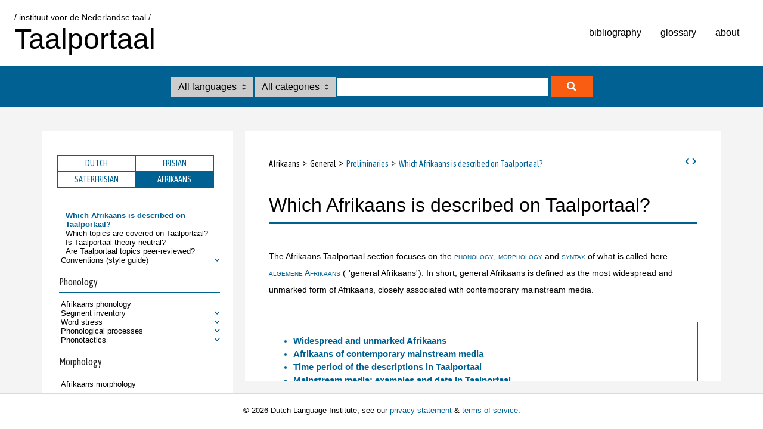

--- FILE ---
content_type: text/html;charset=UTF-8
request_url: https://taalportaal.org/taalportaal/topic/pid/topic-1581327776768884
body_size: 944033
content:







  
<!DOCTYPE html PUBLIC "-//W3C//DTD HTML 4.01 Transitional//EN" "http://www.w3.org/TR/html4/loose.dtd">
<html>
<!-- start htmlhead.html home/glossary/topics--><head>	<title>Taalportaal - the digital language portal</title>	<meta http-equiv="Content-Type" content="text/html; charset=utf-8" />	<meta http-equiv="X-UA-Compatible" content="IE=edge" />	<meta http-equiv="Cache-Control" content="no-cache, no-store, must-revalidate"/>	<meta http-equiv="Pragma" content="no-cache"/>	<meta http-equiv="Expires" content="0"/>	<meta name="viewport" content="width=device-width, initial-scale=1" />	<link href="/res/taalportaal/img/favicon.ico" rel="shortcut icon" type="image/x-icon" />		<link href="/res/taalportaal/css/new/article.css" rel="stylesheet" type="text/css"/>	<link href="/res/taalportaal/css/new/colors.css" rel="stylesheet" type="text/css"/>	<link href="/res/taalportaal/css/new/main.css" rel="stylesheet" type="text/css"/>	<link href="/res/taalportaal/css/new/toc.css" rel="stylesheet" type="text/css"/>	<link href="/res/taalportaal/css/new/examples.css" rel="stylesheet" type="text/css"/>	<link href="/res/taalportaal/css/new/popups.css" rel="stylesheet" type="text/css"/>		<link rel="stylesheet" href="https://use.fontawesome.com/releases/v5.1.0/css/all.css" integrity="sha384-lKuwvrZot6UHsBSfcMvOkWwlCMgc0TaWr+30HWe3a4ltaBwTZhyTEggF5tJv8tbt" crossorigin="anonymous"/>	<script src="/res/taalportaal/js/new/jquery-1.7.2.min.js" type="text/javascript"></script>	<!--<script src="/res/taalportaal/js/new/jquery-ui-1.12.1.custom/jquery-ui.min.js"></script>-->	<!--<script src="/res/taalportaal/js/new/expand_collapse_toc.js" type="text/javascript"></script>-->    <!--<script src="/res/taalportaal/js/new/showFullToc.js" type="text/javascript" ></script>-->	<script src="/res/taalportaal/js/new/citeTopic.js" type="text/javascript" ></script>	<script src="/res/taalportaal/js/new/functions.js" type="text/javascript" ></script>	<!--<script src="/res/taalportaal/js/new/addSectionIds.js" type="text/javascript" ></script>-->	<script src="/res/taalportaal/js/new/popups.js" type="text/javascript" ></script>	<script src="/res/taalportaal/js/new/toc.js" type="text/javascript" ></script>	<script type="text/javascript" src="/res/taalportaal/js/fancybox/jquery.fancybox.js"></script>	<link rel="stylesheet" type="text/css" href="/res/taalportaal/js/fancybox/jquery.fancybox.css" media="screen"></link>	<script type="text/javascript" src="/res/taalportaal/js/fancybox/runFancybox.js"></script>	<script defer="" data-domain="taalportaal.org" src="https://statistiek.ivdnt.org/js/plausible.js"></script>	<!-- start headextra: hieronder stond oorspronkelijk een verwijzing naar ${ headextra } --> 	<!-- end headextra --></head><!-- end htmlhead.html -->
<body>    <div id="mainwrapper">		
        <script>var currentpid="topic-1581327776768884";</script>
		<!-- PageTop.html DIT IS NIEUW, overgenomen van voorbeeldapp Job --><header> 	<div class="top-header">    <div class="logos">		<div class="logo-vierkant">      </div>	  <div>		  <span class="logo-int">			<a href="https://ivdnt.org/" title="Ga naar ivdnt.org" target="_blank" tabindex="-1" rel="noopener noreferrer">/ instituut voor de Nederlandse taal /</a>		  </span>		  <span class="logo-app" onclick="{document.location='/taalportaal/topic/';return false;}">Taalportaal</span>	</div>	  <!--<img id="logo" src="/res/taalportaal/img/logo_coolvetica.png" onclick="{document.location='/taalportaal/topic/';return false;}"/>-->    </div>          <!--<input id="menu-toggle" type="checkbox" />        <label class='menu-button-container' for="menu-toggle">          <div class='menu-button'></div>        </label>		-->      <ul class="menu">			<li><a href="/taalportaal/bibliography/" tabindex="-1" rel="noopener noreferrer">bibliography</a></li>			<li><a href="/taalportaal/glossary/" tabindex="-1" rel="noopener noreferrer">glossary</a></li>			<li><a href="/res/taalportaal/about.html" tabindex="-1" rel="noopener noreferrer">about</a></li>			<!--<li><a href="/res/taalportaal/contact.html" tabindex="-1" rel="noopener noreferrer">contact</a></li>			<li><a href="/res/taalportaal/partners.html" tabindex="-1" rel="noopener noreferrer">partners</a></li>			<li><a href="/res/taalportaal/people.html" tabindex="-1" rel="noopener noreferrer">people</a></li>			<li><a href="/res/taalportaal/qanda.html" tabindex="-1" rel="noopener noreferrer">faq</a></li>			<li><a href="/res/taalportaal/help.html" tabindex="-1" rel="noopener noreferrer">help</a></li>-->					        <div class="opvulling">          <label class='menu-sluit-container' for="menu-toggle"></label>        </div>      </ul>  </div><!-- top-header -->    <div class="bottom-header">	<form id="lingTopic" action="/taalportaal/topic/find">		<select class="form-control custom-select zoek-in" name="fq">			  <option value="">				All languages			  </option>			  <option value="language:Dutch">				Dutch			  </option>			  <option value="language:Frisian">				Frisian			  </option>			  <option value="language:Saterfrisian">				Saterfrisian			  </option>			  <option value="language:Afrikaans">				Afrikaans			  </option>		</select>		<select class="form-control custom-select zoek-in" name="fq">			  <option value="">				All categories			  </option>			  <option value="category:Phonology">				phonology			  </option>			  <option value="category:Morphology">				morphology			  </option>			  <option value="category:Syntax">				syntax			  </option>			  <option value="category:General">				general			  </option>		</select>		<!--		<input type="text" placeholder="Search Taalportaal..." tabindex="0" />		<button type="submit" class="zoeken-icoon"><i class="fas fa-search"></i></button>		-->		<input id="inputbox" name="query" type="text" />		<!--<input type="submit" id="searchbutton" class="btn" value="Search"/>-->		<button type="submit" id="searchbutton" class="zoeken-icoon"><i class="fas fa-search"></i></button>	</form>  </div></header><!-- einde nieuwe opzet -->
		<div id="containerwrapper">
		<div id="advancedsearchbox"></div>
		<div class="container">
		<!--TopicContainerLeft ---><!--<div class="container-left-background gradient-gray-white-topdown">--><div class="container-left-background">	<div class="container-left container-top">		<select id="language">		  <option value="dutch">Dutch</option>		  <option value="frisian">Frisian</option>		  <option value="saterfrisian">Saterfrisian</option>		  <option value="afrikaans">Afrikaans</option>		  		</select>		<html><head></head><body><input id="toc-toggle" type="checkbox"><label class="toc-button-container" for="toc-toggle">   <div class="toc-button"></div></label><div class="topheader-mini">   <span id="biblography-mini">      <a href="/taalportaal/bibliography/" rel="noopener noreferrer" tabindex="-1">bibliography<span class="isnewtopic"></span></a>   </span>   <span id="glossary-mini">      <a href="/taalportaal/glossary/" rel="noopener noreferrer" tabindex="-1">glossary<span class="isnewtopic"></span></a>   </span>   <span id="about-mini">      <a href="/res/taalportaal/about.html" rel="noopener noreferrer" tabindex="-1">about</a>   </span></div><ul class="toc-tablist">   <li class="box-left-title-activetab" id="tab_1">Dutch</li>   <li class="box-left-title-nonactivetab" id="tab_2">Frisian</li>   <li class="box-left-title-nonactivetab" id="tab_3">Saterfrisian</li>   <li class="box-left-title-nonactivetab" id="tab_4">Afrikaans</li></ul><div class="toc box-left">   <span class="showFullToc">Show all</span>   <ul id="toc-content">      <li class="toc_lang" id="ttab_1">         <span class="topichub" style="display:none;">Dutch</span>         <ul>            <li class="toc_cat"><!--Topichub-->               <span class="topichub">Phonology</span>               <i class="fas fa-chevron-down nav-ch-toggle"></i>               <ul>                  <li><!--Dit zou topic link moeten zijn. gebruik pid-->                     <a href="/taalportaal/topic/pid/topic-14020545827588509" style="display:block">Segment inventory</a>                     <i class="fas fa-chevron-down nav-ch-toggle"></i>                     <ul>                        <li><!--Dit zou topic link moeten zijn. gebruik pid-->                           <a href="/taalportaal/topic/pid/topic-14189043557889405" style="display:block">Vowel inventory</a>                           <i class="fas fa-chevron-down nav-ch-toggle"></i>                           <ul>                              <li><!--Theoretisch een taalportaal link-->                                 <a href="/taalportaal/topic/pid/topic_20150610121417119">/i/</a>                              </li>                              <li><!--Theoretisch een taalportaal link-->                                 <a href="/taalportaal/topic/pid/topic_20150610115956599">/y/</a>                              </li>                              <li><!--Theoretisch een taalportaal link-->                                 <a href="/taalportaal/topic/pid/topic_20150610121330533">/e/</a>                              </li>                              <li><!--Theoretisch een taalportaal link-->                                 <a href="/taalportaal/topic/pid/topic_20150611171318941">/ø/</a>                              </li>                              <li><!--Theoretisch een taalportaal link-->                                 <a href="/taalportaal/topic/pid/topic_20150611171425748">/a/</a>                              </li>                              <li><!--Theoretisch een taalportaal link-->                                 <a href="/taalportaal/topic/pid/topic_20150611171109618">/o/</a>                              </li>                              <li><!--Theoretisch een taalportaal link-->                                 <a href="/taalportaal/topic/pid/topic_20150610121550745">/u/</a>                              </li>                              <li><!--Theoretisch een taalportaal link-->                                 <a href="/taalportaal/topic/pid/topic_20150611171448450">/ə/</a>                              </li>                              <li><!--Theoretisch een taalportaal link-->                                 <a href="/taalportaal/topic/pid/topic_20150610151613261">/ɪ/</a>                              </li>                              <li><!--Theoretisch een taalportaal link-->                                 <a href="/taalportaal/topic/pid/topic_20150610121700955">/ʏ/</a>                              </li>                              <li><!--Theoretisch een taalportaal link-->                                 <a href="/taalportaal/topic/pid/topic_20150610151743066">/ɛ/</a>                              </li>                              <li><!--Theoretisch een taalportaal link-->                                 <a href="/taalportaal/topic/pid/topic_20150610114616297">/ɑ/</a>                              </li>                              <li><!--Theoretisch een taalportaal link-->                                 <a href="/taalportaal/topic/pid/topic_20150610121923105">/ɔ/</a>                              </li>                              <li><!--Theoretisch een taalportaal link-->                                 <a href="/taalportaal/topic/pid/topic_20150611211611172">/ɛi/</a>                              </li>                              <li><!--Theoretisch een taalportaal link-->                                 <a href="/taalportaal/topic/pid/topic_20150611211852218">/œy/</a>                              </li>                              <li><!--Theoretisch een taalportaal link-->                                 <a href="/taalportaal/topic/pid/topic_20150611212007475">/ɑu/</a>                              </li>                           </ul>                        </li>                        <li><!--Dit zou topic link moeten zijn. gebruik pid-->                           <a href="/taalportaal/topic/pid/topic-14247943800162202" style="display:block">Consonant inventory</a>                           <i class="fas fa-chevron-down nav-ch-toggle"></i>                           <ul>                              <li><!--Theoretisch een taalportaal link-->                                 <a href="/taalportaal/topic/pid/topic_20150720164547850">/p/ &amp; /b/</a>                              </li>                              <li><!--Theoretisch een taalportaal link-->                                 <a href="/taalportaal/topic/pid/topic_20150622134102705">/t/ &amp; /d/</a>                              </li>                              <li><!--Theoretisch een taalportaal link-->                                 <a href="/taalportaal/topic/pid/topic_20150721132254708">/k/ &amp; /g/</a>                              </li>                              <li><!--Theoretisch een taalportaal link-->                                 <a href="/taalportaal/topic/pid/topic_20150622141818747">/f/ &amp; /v/</a>                              </li>                              <li><!--Theoretisch een taalportaal link-->                                 <a href="/taalportaal/topic/pid/topic_20150622141634596">/s/ &amp; /z/</a>                              </li>                              <li><!--Theoretisch een taalportaal link-->                                 <a href="/taalportaal/topic/pid/topic_20150720150623493">/x/ &amp; /ɣ/</a>                              </li>                              <li><!--Theoretisch een taalportaal link-->                                 <a href="/taalportaal/topic/pid/topic_20150916115116266">/h/</a>                              </li>                              <li><!--Theoretisch een taalportaal link-->                                 <a href="/taalportaal/topic/pid/topic_20150622141604733">/m/</a>                              </li>                              <li><!--Theoretisch een taalportaal link-->                                 <a href="/taalportaal/topic/pid/topic_20150617112733975">/n/</a>                              </li>                              <li><!--Theoretisch een taalportaal link-->                                 <a href="/taalportaal/topic/pid/topic_20150617112624892">/ŋ/</a>                              </li>                              <li><!--Theoretisch een taalportaal link-->                                 <a href="/taalportaal/topic/pid/topic_20150720142526782">/r/</a>                              </li>                              <li><!--Theoretisch een taalportaal link-->                                 <a href="/taalportaal/topic/pid/topic_20150720171732155">/l/</a>                              </li>                              <li><!--Theoretisch een taalportaal link-->                                 <a href="/taalportaal/topic/pid/topic_20150721151242861">/ʋ/</a>                              </li>                              <li><!--Theoretisch een taalportaal link-->                                 <a href="/taalportaal/topic/pid/topic-14194239285452560">/j/</a>                              </li>                           </ul>                        </li>                        <li><!--Dit zou topic link moeten zijn. gebruik pid-->                           <a href="/taalportaal/topic/pid/topic-14020545827005808" style="display:block">Segment frequencies</a>                           <i class="fas fa-chevron-down nav-ch-toggle"></i>                           <ul>                              <li><!--Theoretisch een taalportaal link-->                                 <a href="/taalportaal/topic/pid/topic-14071527307009001">Vowels</a>                              </li>                              <li><!--Theoretisch een taalportaal link-->                                 <a href="/taalportaal/topic/pid/topic-14071525824219919">Consonants</a>                              </li>                              <li><!--Theoretisch een taalportaal link-->                                 <a href="/taalportaal/topic/pid/topic-14071610361392280">Freq. per syllable position</a>                              </li>                              <li><!--Theoretisch een taalportaal link-->                                 <a href="/taalportaal/topic/pid/topic-14071570154535963">Consonant distributions</a>                              </li>                           </ul>                        </li>                     </ul>                  </li>                  <li><!--Dit zou topic link moeten zijn. gebruik pid-->                     <a href="/taalportaal/topic/pid/topic-13998813314549851" style="display:block">Phonotactics</a>                     <i class="fas fa-chevron-down nav-ch-toggle"></i>                     <ul>                        <li><!--Dit zou topic link moeten zijn. gebruik pid-->                           <a href="/taalportaal/topic/pid/topic-13998813315321223" style="display:block">Syllable level</a>                           <i class="fas fa-chevron-down nav-ch-toggle"></i>                           <ul>                              <li><!--Dit zou topic link moeten zijn. gebruik pid-->                                 <a href="/taalportaal/topic/pid/topic-13998813314544984" style="display:block">Onsets</a>                                 <i class="fas fa-chevron-down nav-ch-toggle"></i>                                 <ul>                                    <li><!--Theoretisch een taalportaal link-->                                       <a href="/taalportaal/topic/pid/topic-13998813314709435">Onsetless syllables</a>                                    </li>                                    <li><!--Theoretisch een taalportaal link-->                                       <a href="/taalportaal/topic/pid/topic-13998813315012344">Simple onsets</a>                                    </li>                                    <li><!--Dit zou topic link moeten zijn. gebruik pid-->                                       <a href="/taalportaal/topic/pid/topic-13998813314850466" style="display:block">Complex onsets</a>                                       <i class="fas fa-chevron-down nav-ch-toggle"></i>                                       <ul>                                          <li><!--Theoretisch een taalportaal link-->                                             <a href="/taalportaal/topic/pid/topic-14020545825743487">2-consonant clusters</a>                                          </li>                                          <li><!--Theoretisch een taalportaal link-->                                             <a href="/taalportaal/topic/pid/topic-13998813314859219">3-consonant clusters</a>                                          </li>                                       </ul>                                    </li>                                 </ul>                              </li>                              <li><!--Dit zou topic link moeten zijn. gebruik pid-->                                 <a href="/taalportaal/topic/pid/topic-13998813315483950" style="display:block">Rhymes</a>                                 <i class="fas fa-chevron-down nav-ch-toggle"></i>                                 <ul>                                    <li><!--Theoretisch een taalportaal link-->                                       <a href="/taalportaal/topic/pid/topic-13998813314542255">Nuclei</a>                                    </li>                                    <li><!--Theoretisch een taalportaal link-->                                       <a href="/taalportaal/topic/pid/topic-14008431983824103">Codas</a>                                    </li>                                    <li><!--Theoretisch een taalportaal link-->                                       <a href="/taalportaal/topic/pid/topic-14008432337635282">Co-occurrence restrictions</a>                                    </li>                                 </ul>                              </li>                              <li><!--Theoretisch een taalportaal link-->                                 <a href="/taalportaal/topic/pid/topic-13998813314387850">Ambisyllabicity</a>                              </li>                              <li><!--Theoretisch een taalportaal link-->                                 <a href="/taalportaal/topic/pid/topic-13998813315164789">Pansyllabic constraints</a>                              </li>                              <li><!--Theoretisch een taalportaal link-->                                 <a href="/taalportaal/topic/pid/topic-14423956842846878">Consonant cluster condition</a>                              </li>                           </ul>                        </li>                        <li><!--Dit zou topic link moeten zijn. gebruik pid-->                           <a href="/taalportaal/topic/pid/topic-13998813315489245" style="display:block">Word level</a>                           <i class="fas fa-chevron-down nav-ch-toggle"></i>                           <ul>                              <li><!--Dit zou topic link moeten zijn. gebruik pid-->                                 <a href="/taalportaal/topic/pid/topic-14020545826464950" style="display:block">Across syllable boundaries</a>                                 <i class="fas fa-chevron-down nav-ch-toggle"></i>                                 <ul>                                    <li><!--Theoretisch een taalportaal link-->                                       <a href="/taalportaal/topic/pid/topic-14020545826920987">Syllable contact</a>                                    </li>                                    <li><!--Theoretisch een taalportaal link-->                                       <a href="/taalportaal/topic/pid/topic-13998813314387850">Ambisyllabicity</a>                                    </li>                                 </ul>                              </li>                           </ul>                        </li>                     </ul>                  </li>                  <li><!--Dit zou topic link moeten zijn. gebruik pid-->                     <a href="/taalportaal/topic/pid/topic-14020545832152119" style="display:block">Phonological processes</a>                     <i class="fas fa-chevron-down nav-ch-toggle"></i>                     <ul>                        <li><!--Theoretisch een taalportaal link-->                           <a href="/taalportaal/topic/pid/topic-14020545834274290">Final devoicing (FD)</a>                        </li>                        <li><!--Theoretisch een taalportaal link-->                           <a href="/taalportaal/topic/pid/topic_20150901170010494">Voice assimilation</a>                        </li>                        <li><!--Theoretisch een taalportaal link-->                           <a href="/taalportaal/topic/pid/topic_20150901154719183">Nasal assimilation</a>                        </li>                        <li><!--Theoretisch een taalportaal link-->                           <a href="/taalportaal/topic/pid/topic-14117140391691002">n-deletion</a>                        </li>                        <li><!--Theoretisch een taalportaal link-->                           <a href="/taalportaal/topic/pid/topic-14020545830692242">Hiatus resolution</a>                        </li>                        <li><!--Theoretisch een taalportaal link-->                           <a href="/taalportaal/topic/pid/topic-14020545830533216">Degemination</a>                        </li>                        <li><!--Theoretisch een taalportaal link-->                           <a href="/taalportaal/topic/pid/topic_20150914151659461">Schwa epenthesis &amp; deletion</a>                        </li>                        <li><!--Theoretisch een taalportaal link-->                           <a href="/taalportaal/topic/pid/topic_20150323160621076">Casual speech</a>                        </li>                     </ul>                  </li>                  <li><!--Dit zou topic link moeten zijn. gebruik pid-->                     <a href="/taalportaal/topic/pid/topic-14020545830241857" style="display:block">Phonology-morphology interface</a>                     <i class="fas fa-chevron-down nav-ch-toggle"></i>                     <ul>                        <li><!--Dit zou topic link moeten zijn. gebruik pid-->                           <a href="/taalportaal/topic/pid/topic-14020545829511269" style="display:block">Allomorphy</a>                           <i class="fas fa-chevron-down nav-ch-toggle"></i>                           <ul>                              <li><!--Theoretisch een taalportaal link-->                                 <a href="/taalportaal/topic/pid/topic-14020545830032167">Stem allomorphy</a>                              </li>                              <li><!--Theoretisch een taalportaal link-->                                 <a href="/taalportaal/topic/pid/topic-14020545829857512">Prefix allomorphy</a>                              </li>                              <li><!--Theoretisch een taalportaal link-->                                 <a href="/taalportaal/topic/pid/topic-14020545830135725">Suffix allomorphy</a>                              </li>                              <li><!--Theoretisch een taalportaal link-->                                 <a href="/taalportaal/topic/pid/topic-14020545829701958">Diminutive allomorphy</a>                              </li>                           </ul>                        </li>                        <li><!--Theoretisch een taalportaal link-->                           <a href="/taalportaal/topic/pid/topic-14020545830402868">Compounds: prosodic structure</a>                        </li>                        <li><!--Theoretisch een taalportaal link-->                           <a href="/taalportaal/topic/pid/topic-14068791696767701">Relation between phonotactics &amp; morphology</a>                        </li>                     </ul>                  </li>                  <li><!--Dit zou topic link moeten zijn. gebruik pid-->                     <a href="/taalportaal/topic/pid/topic-14020545852112030" style="display:block">Word stress</a>                     <i class="fas fa-chevron-down nav-ch-toggle"></i>                     <ul>                        <li><!--Dit zou topic link moeten zijn. gebruik pid-->                           <a href="/taalportaal/topic/pid/topic-14020545841607206" style="display:block">Primary stress in simplex words</a>                           <i class="fas fa-chevron-down nav-ch-toggle"></i>                           <ul>                              <li><!--Theoretisch een taalportaal link-->                                 <a href="/taalportaal/topic/pid/topic-14020545841023327">Monomorphemic words</a>                              </li>                              <li><!--Theoretisch een taalportaal link-->                                 <a href="/taalportaal/topic/pid/topic-14020545839609791">Diachronic aspects</a>                              </li>                              <li><!--Theoretisch een taalportaal link-->                                 <a href="/taalportaal/topic/pid/topic-14020545840021398">Generalizations on stress placement</a>                              </li>                              <li><!--Theoretisch een taalportaal link-->                                 <a href="/taalportaal/topic/pid/topic-14020545841308454">Default penultimate stress</a>                              </li>                              <li><!--Theoretisch een taalportaal link-->                                 <a href="/taalportaal/topic/pid/topic-14020545840682755">Lexical stress</a>                              </li>                              <li><!--Theoretisch een taalportaal link-->                                 <a href="/taalportaal/topic/pid/topic-14020545843347916">The closed penult restriction</a>                              </li>                              <li><!--Theoretisch een taalportaal link-->                                 <a href="/taalportaal/topic/pid/topic-14020545839295071">Final closed syllables</a>                              </li>                              <li><!--Theoretisch een taalportaal link-->                                 <a href="/taalportaal/topic/pid/topic-14020545843508155">The diphthong restriction</a>                              </li>                              <li><!--Dit zou topic link moeten zijn. gebruik pid-->                                 <a href="/taalportaal/topic/pid/topic-14020545844330551" style="display:block">Superheavy syllables (SHS)</a>                                 <i class="fas fa-chevron-down nav-ch-toggle"></i>                                 <ul>                                    <li><!--Theoretisch een taalportaal link-->                                       <a href="/taalportaal/topic/pid/topic-14020545843959656">Segmental structure of SHS</a>                                    </li>                                    <li><!--Theoretisch een taalportaal link-->                                       <a href="/taalportaal/topic/pid/topic-14020545844955046">Phonological representation of SHS</a>                                    </li>                                    <li><!--Theoretisch een taalportaal link-->                                       <a href="/taalportaal/topic/pid/topic-14020545844525209">Stress assignment &amp; SHS</a>                                    </li>                                    <li><!--Theoretisch een taalportaal link-->                                       <a href="/taalportaal/topic/pid/topic-14020545845069880">Exceptional superheavy syllables</a>                                    </li>                                 </ul>                              </li>                              <li><!--Theoretisch een taalportaal link-->                                 <a href="/taalportaal/topic/pid/topic-14020545843750305">The three-syllable window</a>                              </li>                              <li><!--Dit zou topic link moeten zijn. gebruik pid-->                                 <a href="/taalportaal/topic/pid/topic-14020545842617179" style="display:block">Segmental restrictions</a>                                 <i class="fas fa-chevron-down nav-ch-toggle"></i>                                 <ul>                                    <li><!--Theoretisch een taalportaal link-->                                       <a href="/taalportaal/topic/pid/topic-14020545842376229">The schwa restriction</a>                                    </li>                                    <li><!--Theoretisch een taalportaal link-->                                       <a href="/taalportaal/topic/pid/topic-14020545842216170">Schwa in post-tonic syllables</a>                                    </li>                                    <li><!--Theoretisch een taalportaal link-->                                       <a href="/taalportaal/topic/pid/topic-14020545840384497">The high vowel + homorganic glide restriction</a>                                    </li>                                 </ul>                              </li>                              <li><!--Theoretisch een taalportaal link-->                                 <a href="/taalportaal/topic/pid/topic-14020545841455923">Phonetic correlates</a>                              </li>                              <li><!--Theoretisch een taalportaal link-->                                 <a href="/taalportaal/topic/pid/topic-14020545842957143">Stress shifts in loanwords</a>                              </li>                              <li><!--Theoretisch een taalportaal link-->                                 <a href="/taalportaal/topic/pid/topic-14020545841908341">Quantity-sensitivity</a>                              </li>                           </ul>                        </li>                        <li><!--Dit zou topic link moeten zijn. gebruik pid-->                           <a href="/taalportaal/topic/pid/topic-14020545846888816" style="display:block">Secondary stress</a>                           <i class="fas fa-chevron-down nav-ch-toggle"></i>                           <ul>                              <li><!--Theoretisch een taalportaal link-->                                 <a href="/taalportaal/topic/pid/topic-14020545845746739">The alternating stress principle</a>                              </li>                              <li><!--Theoretisch een taalportaal link-->                                 <a href="/taalportaal/topic/pid/topic-14020545845944598">The hammock principle</a>                              </li>                              <li><!--Theoretisch een taalportaal link-->                                 <a href="/taalportaal/topic/pid/topic-14020545846187569">Words with only full vowels</a>                              </li>                              <li><!--Theoretisch een taalportaal link-->                                 <a href="/taalportaal/topic/pid/topic-14020545847073297">3-syllable words</a>                              </li>                              <li><!--Theoretisch een taalportaal link-->                                 <a href="/taalportaal/topic/pid/topic-14020545846998801">4-syllable words</a>                              </li>                              <li><!--Theoretisch een taalportaal link-->                                 <a href="/taalportaal/topic/pid/topic-14020545847231859">5-syllable words</a>                              </li>                              <li><!--Theoretisch een taalportaal link-->                                 <a href="/taalportaal/topic/pid/topic-14020545847317760">6-syllable words</a>                              </li>                           </ul>                        </li>                        <li><!--Dit zou topic link moeten zijn. gebruik pid-->                           <a href="/taalportaal/topic/pid/topic-14020545854078172" style="display:block">Vowel reduction in unstressed syllables</a>                           <i class="fas fa-chevron-down nav-ch-toggle"></i>                           <ul>                              <li><!--Theoretisch een taalportaal link-->                                 <a href="/taalportaal/topic/pid/topic-14020545853198741">Speech style</a>                              </li>                              <li><!--Theoretisch een taalportaal link-->                                 <a href="/taalportaal/topic/pid/topic-14020545853607576">Vowel quality</a>                              </li>                              <li><!--Theoretisch een taalportaal link-->                                 <a href="/taalportaal/topic/pid/topic-14020545853021482">Speech style &amp; vowel quality</a>                              </li>                              <li><!--Theoretisch een taalportaal link-->                                 <a href="/taalportaal/topic/pid/topic-14020545853123945">Word frequency</a>                              </li>                              <li><!--Theoretisch een taalportaal link-->                                 <a href="/taalportaal/topic/pid/topic-14020545853398113">Syllable structure &amp; position</a>                              </li>                              <li><!--Theoretisch een taalportaal link-->                                 <a href="/taalportaal/topic/pid/topic-14020545853824128">Variation among speakers</a>                              </li>                           </ul>                        </li>                        <li><!--Dit zou topic link moeten zijn. gebruik pid-->                           <a href="/taalportaal/topic/pid/topic-14020545850468403" style="display:block">Stress in complex words</a>                           <i class="fas fa-chevron-down nav-ch-toggle"></i>                           <ul>                              <li><!--Theoretisch een taalportaal link-->                                 <a href="/taalportaal/topic/pid/topic-14020545848236547">Compound stress vs. primary word stress</a>                              </li>                              <li><!--Dit zou topic link moeten zijn. gebruik pid-->                                 <a href="/taalportaal/topic/pid/topic-14020545850709502" style="display:block">Compounds with 2 constituents</a>                                 <i class="fas fa-chevron-down nav-ch-toggle"></i>                                 <ul>                                    <li><!--Dit zou topic link moeten zijn. gebruik pid-->                                       <a href="/taalportaal/topic/pid/topic-14020545848105708" style="display:block">The compound stress rule</a>                                       <i class="fas fa-chevron-down nav-ch-toggle"></i>                                       <ul>                                          <li><!--Theoretisch een taalportaal link-->                                             <a href="/taalportaal/topic/pid/topic-14020545850975812">Nominal compounds</a>                                          </li>                                          <li><!--Theoretisch een taalportaal link-->                                             <a href="/taalportaal/topic/pid/topic-14020545851516144">Verbal compounds</a>                                          </li>                                          <li><!--Theoretisch een taalportaal link-->                                             <a href="/taalportaal/topic/pid/topic-14020545850319782">Adjectival compounds</a>                                          </li>                                          <li><!--Theoretisch een taalportaal link-->                                             <a href="/taalportaal/topic/pid/topic-14020545851361281">Prepositional compounds</a>                                          </li>                                       </ul>                                    </li>                                 </ul>                              </li>                              <li><!--Theoretisch een taalportaal link-->                                 <a href="/taalportaal/topic/pid/topic-14020545850627377">Compounds with more than 2 constituents</a>                              </li>                              <li><!--Theoretisch een taalportaal link-->                                 <a href="/taalportaal/topic/pid/topic-14020545851145746">Prefixed words</a>                              </li>                              <li><!--Theoretisch een taalportaal link-->                                 <a href="/taalportaal/topic/pid/topic-14020545849827118">Stress-neutral suffixes</a>                              </li>                              <li><!--Theoretisch een taalportaal link-->                                 <a href="/taalportaal/topic/pid/topic-14020545849557368">Stress-bearing suffixes</a>                              </li>                              <li><!--Theoretisch een taalportaal link-->                                 <a href="/taalportaal/topic/pid/topic-14020545850173531">Stress-shifting suffixes</a>                              </li>                              <li><!--Dit zou topic link moeten zijn. gebruik pid-->                                 <a href="/taalportaal/topic/pid/topic-14020545852034302" style="display:block">Stress shifts</a>                                 <i class="fas fa-chevron-down nav-ch-toggle"></i>                                 <ul>                                    <li><!--Theoretisch een taalportaal link-->                                       <a href="/taalportaal/topic/pid/topic-14020545851859852">Stress retraction</a>                                    </li>                                    <li><!--Theoretisch een taalportaal link-->                                       <a href="/taalportaal/topic/pid/topic-14020545851703556">Iambic reversal</a>                                    </li>                                    <li><!--Theoretisch een taalportaal link-->                                       <a href="/taalportaal/topic/pid/topic-14020545851950090">Trochaic reversal</a>                                    </li>                                 </ul>                              </li>                              <li><!--Theoretisch een taalportaal link-->                                 <a href="/taalportaal/topic/pid/topic-14020545850842620">Lexicalized phrases</a>                              </li>                           </ul>                        </li>                     </ul>                  </li>                  <li><!--Dit zou topic link moeten zijn. gebruik pid-->                     <a href="/taalportaal/topic/pid/topic-14492300612842601" style="display:block">Accent &amp; intonation</a>                     <i class="fas fa-chevron-down nav-ch-toggle"></i>                     <ul>                        <li><!--Theoretisch een taalportaal link-->                           <a href="/taalportaal/topic/pid/topic-14156174022332202">Phonetic properties of stress</a>                        </li>                        <li><!--Theoretisch een taalportaal link-->                           <a href="/taalportaal/topic/pid/topic-14156376371671589">Articulatory correlates of stress</a>                        </li>                        <li><!--Theoretisch een taalportaal link-->                           <a href="/taalportaal/topic/pid/topic-14156370494426430">Acoustic correlates of stress</a>                        </li>                        <li><!--Theoretisch een taalportaal link-->                           <a href="/taalportaal/topic/pid/topic-14156317940844861">Perceptual cues of stress</a>                        </li>                        <li><!--Theoretisch een taalportaal link-->                           <a href="/taalportaal/topic/pid/topic-14156335522271526">Stress at the sentence level</a>                        </li>                        <li><!--Theoretisch een taalportaal link-->                           <a href="/taalportaal/topic/pid/topic-14020545824239503">Intonation</a>                        </li>                     </ul>                  </li>                  <li><!--Theoretisch een taalportaal link-->                     <a href="/taalportaal/topic/pid/topic-14020545821582167">Clitics</a>                  </li>                  <li><!--Dit zou topic link moeten zijn. gebruik pid-->                     <a href="/taalportaal/topic/pid/topic-14313293631539384" style="display:block">Spelling</a>                     <i class="fas fa-chevron-down nav-ch-toggle"></i>                     <ul>                        <li><!--Theoretisch een taalportaal link-->                           <a href="/taalportaal/topic/pid/topic_20150414162810544">Spelling of consonants</a>                        </li>                        <li><!--Theoretisch een taalportaal link-->                           <a href="/taalportaal/topic/pid/topic_20150414162946548">Spelling of vowels</a>                        </li>                        <li><!--Theoretisch een taalportaal link-->                           <a href="/taalportaal/topic/pid/topic_20150414143356275">Abstract phonological forms</a>                        </li>                        <li><!--Theoretisch een taalportaal link-->                           <a href="/taalportaal/topic/pid/topic_20150416165052755">Non-segmental information</a>                        </li>                        <li><!--Theoretisch een taalportaal link-->                           <a href="/taalportaal/topic/pid/topic_20150416164915111">Linking elements in compounds</a>                        </li>                     </ul>                  </li>               </ul>            </li>            <li class="toc_cat"><!--Topichub-->               <span class="topichub">Morphology</span>               <i class="fas fa-chevron-down nav-ch-toggle"></i>               <ul>                  <li><!--Dit zou topic link moeten zijn. gebruik pid-->                     <a href="/taalportaal/topic/pid/topic-14029029700962378" style="display:block">Word formation</a>                     <i class="fas fa-chevron-down nav-ch-toggle"></i>                     <ul>                        <li><!--Dit zou topic link moeten zijn. gebruik pid-->                           <a href="/taalportaal/topic/pid/topic-13998813295671416" style="display:block">Compounding</a>                           <i class="fas fa-chevron-down nav-ch-toggle"></i>                           <ul>                              <li><!--Theoretisch een taalportaal link-->                                 <a href="/taalportaal/topic/pid/topic-13998813295987383">Nominal compounds</a>                              </li>                              <li><!--Theoretisch een taalportaal link-->                                 <a href="/taalportaal/topic/pid/topic-13998813296134894">Verbal compounds</a>                              </li>                              <li><!--Theoretisch een taalportaal link-->                                 <a href="/taalportaal/topic/pid/topic-13998813295511067">Adjectival compounds</a>                              </li>                              <li><!--Theoretisch een taalportaal link-->                                 <a href="/taalportaal/topic/pid/topic-13998813295673436">Affixoids</a>                              </li>                              <li><!--Theoretisch een taalportaal link-->                                 <a href="/taalportaal/topic/pid/topic-13998813295676713">Coordinative compounds</a>                              </li>                              <li><!--Theoretisch een taalportaal link-->                                 <a href="/taalportaal/topic/pid/topic-13998813295988456">Synthetic compounds</a>                              </li>                              <li><!--Theoretisch een taalportaal link-->                                 <a href="/taalportaal/topic/pid/topic-13998813295987979">Reduplicative compounds</a>                              </li>                              <li><!--Theoretisch een taalportaal link-->                                 <a href="/taalportaal/topic/pid/topic-13998813295988325">Phrase-based compounds</a>                              </li>                              <li><!--Theoretisch een taalportaal link-->                                 <a href="/taalportaal/topic/pid/topic-13998813295822501">Elative compounds</a>                              </li>                              <li><!--Theoretisch een taalportaal link-->                                 <a href="/taalportaal/topic/pid/topic-13998813295820079">Exocentric compounds</a>                              </li>                              <li><!--Theoretisch een taalportaal link-->                                 <a href="/taalportaal/topic/pid/topic-13998813295824921">Linking elements</a>                              </li>                              <li><!--Theoretisch een taalportaal link-->                                 <a href="/taalportaal/topic/pid/topic-13998813296768009">Separable complex verbs (SCVs)</a>                              </li>                              <li><!--Theoretisch een taalportaal link-->                                 <a href="/taalportaal/topic/pid/topic-13998813296457992">Gapping of complex words</a>                              </li>                              <li><!--Theoretisch een taalportaal link-->                                 <a href="/taalportaal/topic/pid/topic-14020345600408245">Particle verbs</a>                              </li>                              <li><!--Theoretisch een taalportaal link-->                                 <a href="/taalportaal/topic/pid/topic-14392325805655360">Copulative compounds</a>                              </li>                           </ul>                        </li>                        <li><!--Dit zou topic link moeten zijn. gebruik pid-->                           <a href="/taalportaal/topic/pid/topic-13998813296291488" style="display:block">Derivation</a>                           <i class="fas fa-chevron-down nav-ch-toggle"></i>                           <ul>                              <li><!--Dit zou topic link moeten zijn. gebruik pid-->                                 <a href="/taalportaal/topic/pid/topic-13998813299103445" style="display:block">Numerals</a>                                 <i class="fas fa-chevron-down nav-ch-toggle"></i>                                 <ul>                                    <li><!--Theoretisch een taalportaal link-->                                       <a href="/taalportaal/topic/pid/topic-13998813299109379">Cardinals</a>                                    </li>                                    <li><!--Theoretisch een taalportaal link-->                                       <a href="/taalportaal/topic/pid/topic-13998813299257353">Ordinals</a>                                    </li>                                    <li><!--Theoretisch een taalportaal link-->                                       <a href="/taalportaal/topic/pid/topic-13998813299102461">Fractions</a>                                    </li>                                    <li><!--Theoretisch een taalportaal link-->                                       <a href="/taalportaal/topic/pid/topic-13998813299259801">Miscellanea</a>                                    </li>                                 </ul>                              </li>                              <li><!--Theoretisch een taalportaal link-->                                 <a href="/taalportaal/topic/pid/topic-13998813296298499">Derivation: inputs and input restrictions</a>                              </li>                              <li><!--Theoretisch een taalportaal link-->                                 <a href="/taalportaal/topic/pid/topic-13998813296455211">The meaning of affixes</a>                              </li>                              <li><!--Theoretisch een taalportaal link-->                                 <a href="/taalportaal/topic/pid/topic-13998813296291566">Non-native morphology</a>                              </li>                              <li><!--Theoretisch een taalportaal link-->                                 <a href="/taalportaal/topic/pid/topic-13998813296131504">Cohering and non-cohering affixes</a>                              </li>                              <li><!--Dit zou topic link moeten zijn. gebruik pid-->                                 <a href="/taalportaal/topic/pid/topic-13998813296601234" style="display:block">Prefixation</a>                                 <i class="fas fa-chevron-down nav-ch-toggle"></i>                                 <ul>                                    <li><!--Theoretisch een taalportaal link-->                                       <a href="/taalportaal/topic/pid/topic-14255621760906545">be- (prepositional)</a>                                    </li>                                 </ul>                              </li>                              <li><!--Theoretisch een taalportaal link-->                                 <a href="/taalportaal/topic/pid/topic-14032566804786515">Suffixation</a>                              </li>                              <li><!--Theoretisch een taalportaal link-->                                 <a href="/taalportaal/topic/pid/topic-14419056073089570">Nominal suffixation: person nouns</a>                              </li>                              <li><!--Theoretisch een taalportaal link-->                                 <a href="/taalportaal/topic/pid/topic-14419055418844162">Conversion</a>                              </li>                              <li><!--Theoretisch een taalportaal link-->                                 <a href="/taalportaal/topic/pid/topic-14054985711992411">Pseudo-participles</a>                              </li>                              <li><!--Dit zou topic link moeten zijn. gebruik pid-->                                 <a href="/taalportaal/topic/pid/topic-14054114252256839" style="display:block">Bound forms</a>                                 <i class="fas fa-chevron-down nav-ch-toggle"></i>                                 <ul>                                    <li><!--Theoretisch een taalportaal link-->                                       <a href="/taalportaal/topic/pid/topic-14243562045730321">bi-</a>                                    </li>                                    <li><!--Theoretisch een taalportaal link-->                                       <a href="/taalportaal/topic/pid/topic-14235581144089574">pre-</a>                                    </li>                                    <li><!--Theoretisch een taalportaal link-->                                       <a href="/taalportaal/topic/pid/topic-14235624080487474">pro-</a>                                    </li>                                    <li><!--Theoretisch een taalportaal link-->                                       <a href="/taalportaal/topic/pid/topic-14241774002015748">sub-</a>                                    </li>                                 </ul>                              </li>                              <li><!--Dit zou topic link moeten zijn. gebruik pid-->                                 <a href="/taalportaal/topic/pid/topic-14248785905545258" style="display:block">Nouns</a>                                 <i class="fas fa-chevron-down nav-ch-toggle"></i>                                 <ul>                                    <li><!--Dit zou topic link moeten zijn. gebruik pid-->                                       <a href="/taalportaal/topic/pid/topic-14248790878723914" style="display:block">Nominal prefixes</a>                                       <i class="fas fa-chevron-down nav-ch-toggle"></i>                                       <ul>                                          <li><!--Theoretisch een taalportaal link-->                                             <a href="/taalportaal/topic/pid/topic-14125860961803028">aarts-</a>                                          </li>                                          <li><!--Theoretisch een taalportaal link-->                                             <a href="/taalportaal/topic/pid/topic-13998813294421780">Nominalising ge-</a>                                          </li>                                          <li><!--Theoretisch een taalportaal link-->                                             <a href="/taalportaal/topic/pid/topic-14255700128658018">ge...te</a>                                          </li>                                          <li><!--Theoretisch een taalportaal link-->                                             <a href="/taalportaal/topic/pid/topic-13998813294424055">giga-</a>                                          </li>                                          <li><!--Theoretisch een taalportaal link-->                                             <a href="/taalportaal/topic/pid/topic-13998813294573423">hyper-</a>                                          </li>                                          <li><!--Theoretisch een taalportaal link-->                                             <a href="/taalportaal/topic/pid/topic-13998813294578813">mega-</a>                                          </li>                                          <li><!--Theoretisch een taalportaal link-->                                             <a href="/taalportaal/topic/pid/topic-13998813294577064">micro-</a>                                          </li>                                          <li><!--Theoretisch een taalportaal link-->                                             <a href="/taalportaal/topic/pid/topic-13998813294731074">mini-</a>                                          </li>                                          <li><!--Theoretisch een taalportaal link-->                                             <a href="/taalportaal/topic/pid/topic-14418927300525039">mis-</a>                                          </li>                                          <li><!--Theoretisch een taalportaal link-->                                             <a href="/taalportaal/topic/pid/topic-13998813294739308">namaak-</a>                                          </li>                                          <li><!--Theoretisch een taalportaal link-->                                             <a href="/taalportaal/topic/pid/topic-14125868586189774">nano-</a>                                          </li>                                          <li><!--Theoretisch een taalportaal link-->                                             <a href="/taalportaal/topic/pid/topic-13998813294731184">nep-</a>                                          </li>                                          <li><!--Theoretisch een taalportaal link-->                                             <a href="/taalportaal/topic/pid/topic-13998813294893391">oer-</a>                                          </li>                                          <li><!--Theoretisch een taalportaal link-->                                             <a href="/taalportaal/topic/pid/topic-13998813294899644">on-</a>                                          </li>                                          <li><!--Theoretisch een taalportaal link-->                                             <a href="/taalportaal/topic/pid/topic-13998813295049602">opper-</a>                                          </li>                                          <li><!--Theoretisch een taalportaal link-->                                             <a href="/taalportaal/topic/pid/topic-13998813295040492">oud-</a>                                          </li>                                          <li><!--Theoretisch een taalportaal link-->                                             <a href="/taalportaal/topic/pid/topic-14235581144089574">pre-</a>                                          </li>                                          <li><!--Theoretisch een taalportaal link-->                                             <a href="/taalportaal/topic/pid/topic-14235624080487474">pro-</a>                                          </li>                                          <li><!--Theoretisch een taalportaal link-->                                             <a href="/taalportaal/topic/pid/topic-13998813295201903">pseudo-</a>                                          </li>                                          <li><!--Theoretisch een taalportaal link-->                                             <a href="/taalportaal/topic/pid/topic-14241774002015748">sub-</a>                                          </li>                                          <li><!--Theoretisch een taalportaal link-->                                             <a href="/taalportaal/topic/pid/topic-13998813295204446">super-</a>                                          </li>                                          <li><!--Theoretisch een taalportaal link-->                                             <a href="/taalportaal/topic/pid/topic-13998813295516249">ultra-</a>                                          </li>                                          <li><!--Theoretisch een taalportaal link-->                                             <a href="/taalportaal/topic/pid/topic_20150910143400009">wan-</a>                                          </li>                                       </ul>                                    </li>                                    <li><!--Dit zou topic link moeten zijn. gebruik pid-->                                       <a href="/taalportaal/topic/pid/topic-14248791857824119" style="display:block">Nominal suffixes</a>                                       <i class="fas fa-chevron-down nav-ch-toggle"></i>                                       <ul>                                          <li><!--Theoretisch een taalportaal link-->                                             <a href="/taalportaal/topic/pid/topic-14140716578222845">-aal and -eel</a>                                          </li>                                          <li><!--Theoretisch een taalportaal link-->                                             <a href="/taalportaal/topic/pid/topic-13998813294115600">-aar</a>                                          </li>                                          <li><!--Theoretisch een taalportaal link-->                                             <a href="/taalportaal/topic/pid/topic-14125860128526563">-aard</a>                                          </li>                                          <li><!--Theoretisch een taalportaal link-->                                             <a href="/taalportaal/topic/pid/topic-14247007818587833">-aat</a>                                          </li>                                          <li><!--Theoretisch een taalportaal link-->                                             <a href="/taalportaal/topic/pid/topic-14423971521406421">-air</a>                                          </li>                                          <li><!--Theoretisch een taalportaal link-->                                             <a href="/taalportaal/topic/pid/topic-14225424368694003">-aris</a>                                          </li>                                          <li><!--Theoretisch een taalportaal link-->                                             <a href="/taalportaal/topic/pid/topic-15017651460673243">-ast</a>                                          </li>                                          <li><!--Theoretisch een taalportaal link-->                                             <a href="/taalportaal/topic/pid/topic-14419054123420388">Diminutives</a>                                          </li>                                          <li><!--Theoretisch een taalportaal link-->                                             <a href="/taalportaal/topic/pid/topic-14253826716937122">-dom</a>                                          </li>                                          <li><!--Theoretisch een taalportaal link-->                                             <a href="/taalportaal/topic/pid/topic-14248621397236896">-een</a>                                          </li>                                          <li><!--Theoretisch een taalportaal link-->                                             <a href="/taalportaal/topic/pid/topic-14244385894474722">-ees</a>                                          </li>                                          <li><!--Theoretisch een taalportaal link-->                                             <a href="/taalportaal/topic/pid/topic-14349856037815917">-el (nominal)</a>                                          </li>                                          <li><!--Theoretisch een taalportaal link-->                                             <a href="/taalportaal/topic/pid/topic-14254837461888801">-elaar</a>                                          </li>                                          <li><!--Theoretisch een taalportaal link-->                                             <a href="/taalportaal/topic/pid/topic-14262460646600000">-enis</a>                                          </li>                                          <li><!--Theoretisch een taalportaal link-->                                             <a href="/taalportaal/topic/pid/topic-14093156822693140">-er (nominal)</a>                                          </li>                                          <li><!--Theoretisch een taalportaal link-->                                             <a href="/taalportaal/topic/pid/topic-14125861608437066">-erd</a>                                          </li>                                          <li><!--Theoretisch een taalportaal link-->                                             <a href="/taalportaal/topic/pid/topic-14125862366138379">-erik</a>                                          </li>                                          <li><!--Theoretisch een taalportaal link-->                                             <a href="/taalportaal/topic/pid/topic-14125863374181138">-es</a>                                          </li>                                          <li><!--Theoretisch een taalportaal link-->                                             <a href="/taalportaal/topic/pid/topic-14296108808194919">-eur</a>                                          </li>                                          <li><!--Theoretisch een taalportaal link-->                                             <a href="/taalportaal/topic/pid/topic-14304686667738772">-euse</a>                                          </li>                                          <li><!--Theoretisch een taalportaal link-->                                             <a href="/taalportaal/topic/pid/topic-14255700128658018">ge...te</a>                                          </li>                                          <li><!--Theoretisch een taalportaal link-->                                             <a href="/taalportaal/topic/pid/topic-14125864095605237">-heid</a>                                          </li>                                          <li><!--Theoretisch een taalportaal link-->                                             <a href="/taalportaal/topic/pid/topic-14243602175219657">-iaan, -aan</a>                                          </li>                                          <li><!--Theoretisch een taalportaal link-->                                             <a href="/taalportaal/topic/pid/topic-14226243143973295">-ief</a>                                          </li>                                          <li><!--Theoretisch een taalportaal link-->                                             <a href="/taalportaal/topic/pid/topic-14261709727387794">-iek</a>                                          </li>                                          <li><!--Theoretisch een taalportaal link-->                                             <a href="/taalportaal/topic/pid/topic-14125864786132223">-ier</a>                                          </li>                                          <li><!--Theoretisch een taalportaal link-->                                             <a href="/taalportaal/topic/pid/topic_20150724173104255">-ier (French)</a>                                          </li>                                          <li><!--Theoretisch een taalportaal link-->                                             <a href="/taalportaal/topic/pid/topic-14328236344407702">-ière</a>                                          </li>                                          <li><!--Theoretisch een taalportaal link-->                                             <a href="/taalportaal/topic/pid/topic-14247728429110558">-iet</a>                                          </li>                                          <li><!--Theoretisch een taalportaal link-->                                             <a href="/taalportaal/topic/pid/topic-14125865294508830">-igheid</a>                                          </li>                                          <li><!--Theoretisch een taalportaal link-->                                             <a href="/taalportaal/topic/pid/topic-14259013964565759">-ij and allomorphs</a>                                          </li>                                          <li><!--Theoretisch een taalportaal link-->                                             <a href="/taalportaal/topic/pid/topic-14246896896982886">-ijn</a>                                          </li>                                          <li><!--Theoretisch een taalportaal link-->                                             <a href="/taalportaal/topic/pid/topic-14125865780307804">-in</a>                                          </li>                                          <li><!--Theoretisch een taalportaal link-->                                             <a href="/taalportaal/topic/pid/topic-14125866172746534">-ing</a>                                          </li>                                          <li><!--Theoretisch een taalportaal link-->                                             <a href="/taalportaal/topic/pid/topic-14271296610534314">-isme</a>                                          </li>                                          <li><!--Theoretisch een taalportaal link-->                                             <a href="/taalportaal/topic/pid/topic-14332576179168771">-ist</a>                                          </li>                                          <li><!--Theoretisch een taalportaal link-->                                             <a href="/taalportaal/topic/pid/topic-14265040286473114">-iteit</a>                                          </li>                                          <li><!--Theoretisch een taalportaal link-->                                             <a href="/taalportaal/topic/pid/topic-14125868170038704">-ling</a>                                          </li>                                          <li><!--Theoretisch een taalportaal link-->                                             <a href="/taalportaal/topic/pid/topic-14186502296849349">-oir</a>                                          </li>                                          <li><!--Theoretisch een taalportaal link-->                                             <a href="/taalportaal/topic/pid/topic-14247817993831874">-oot</a>                                          </li>                                          <li><!--Theoretisch een taalportaal link-->                                             <a href="/taalportaal/topic/pid/topic-14304010549691517">-rice</a>                                          </li>                                          <li><!--Theoretisch een taalportaal link-->                                             <a href="/taalportaal/topic/pid/topic-14125869387629577">-schap</a>                                          </li>                                          <li><!--Theoretisch een taalportaal link-->                                             <a href="/taalportaal/topic/pid/topic-14125870072258841">-schap (de)</a>                                          </li>                                          <li><!--Theoretisch een taalportaal link-->                                             <a href="/taalportaal/topic/pid/topic-14125980252384748">-schap (het)</a>                                          </li>                                          <li><!--Theoretisch een taalportaal link-->                                             <a href="/taalportaal/topic/pid/topic-13998813295203049">-sel</a>                                          </li>                                          <li><!--Theoretisch een taalportaal link-->                                             <a href="/taalportaal/topic/pid/topic-14268592986860553">-st</a>                                          </li>                                          <li><!--Theoretisch een taalportaal link-->                                             <a href="/taalportaal/topic/pid/topic-14125980720445640">-ster</a>                                          </li>                                          <li><!--Theoretisch een taalportaal link-->                                             <a href="/taalportaal/topic/pid/topic-14268657618595486">-t</a>                                          </li>                                          <li><!--Theoretisch een taalportaal link-->                                             <a href="/taalportaal/topic/pid/topic-14125981311131823">-tal</a>                                          </li>                                          <li><!--Theoretisch een taalportaal link-->                                             <a href="/taalportaal/topic/pid/topic-14254653493742097">-te</a>                                          </li>                                          <li><!--Theoretisch een taalportaal link-->                                             <a href="/taalportaal/topic/pid/topic-14125981666019226">-voud</a>                                          </li>                                       </ul>                                    </li>                                 </ul>                              </li>                              <li><!--Dit zou topic link moeten zijn. gebruik pid-->                                 <a href="/taalportaal/topic/pid/topic-14248787037164751" style="display:block">Verbs</a>                                 <i class="fas fa-chevron-down nav-ch-toggle"></i>                                 <ul>                                    <li><!--Dit zou topic link moeten zijn. gebruik pid-->                                       <a href="/taalportaal/topic/pid/topic-14492282006101505" style="display:block">Verbal prefixes</a>                                       <i class="fas fa-chevron-down nav-ch-toggle"></i>                                       <ul>                                          <li><!--Theoretisch een taalportaal link-->                                             <a href="/taalportaal/topic/pid/topic-13998813294262520">be-</a>                                          </li>                                          <li><!--Theoretisch een taalportaal link-->                                             <a href="/taalportaal/topic/pid/topic-13998813294266674">er-</a>                                          </li>                                          <li><!--Theoretisch een taalportaal link-->                                             <a href="/taalportaal/topic/pid/topic-13998813294422289">ge-</a>                                          </li>                                          <li><!--Theoretisch een taalportaal link-->                                             <a href="/taalportaal/topic/pid/topic-13998813294575184">her-</a>                                          </li>                                          <li><!--Theoretisch een taalportaal link-->                                             <a href="/taalportaal/topic/pid/topic-14418927300525039">mis-</a>                                          </li>                                          <li><!--Theoretisch een taalportaal link-->                                             <a href="/taalportaal/topic/pid/topic-13998813295042701">ont-</a>                                          </li>                                          <li><!--Theoretisch een taalportaal link-->                                             <a href="/taalportaal/topic/pid/topic-13998813295511681">ver-</a>                                          </li>                                          <li><!--Theoretisch een taalportaal link-->                                             <a href="/taalportaal/topic/pid/topic_20150910143400009">wan-</a>                                          </li>                                       </ul>                                    </li>                                    <li><!--Dit zou topic link moeten zijn. gebruik pid-->                                       <a href="/taalportaal/topic/pid/topic-14248795810555643" style="display:block">Verbal suffixes</a>                                       <i class="fas fa-chevron-down nav-ch-toggle"></i>                                       <ul>                                          <li><!--Theoretisch een taalportaal link-->                                             <a href="/taalportaal/topic/pid/topic-14430812189265814">-eer</a>                                          </li>                                          <li><!--Theoretisch een taalportaal link-->                                             <a href="/taalportaal/topic/pid/topic-14423970213206069">-el</a>                                          </li>                                          <li><!--Theoretisch een taalportaal link-->                                             <a href="/taalportaal/topic/pid/topic-14418834070609532">-er</a>                                          </li>                                          <li><!--Theoretisch een taalportaal link-->                                             <a href="/taalportaal/topic/pid/topic-14430872662431062">-ig (verbal)</a>                                          </li>                                          <li><!--Theoretisch een taalportaal link-->                                             <a href="/taalportaal/topic/pid/topic-13998813293483893">-iseer</a>                                          </li>                                       </ul>                                    </li>                                 </ul>                              </li>                              <li><!--Dit zou topic link moeten zijn. gebruik pid-->                                 <a href="/taalportaal/topic/pid/topic-14248787698645985" style="display:block">Adjectives</a>                                 <i class="fas fa-chevron-down nav-ch-toggle"></i>                                 <ul>                                    <li><!--Dit zou topic link moeten zijn. gebruik pid-->                                       <a href="/taalportaal/topic/pid/topic-14492280589408691" style="display:block">Adjectival prefixes</a>                                       <i class="fas fa-chevron-down nav-ch-toggle"></i>                                       <ul>                                          <li><!--Theoretisch een taalportaal link-->                                             <a href="/taalportaal/topic/pid/topic-14125860961803028">aarts-</a>                                          </li>                                          <li><!--Theoretisch een taalportaal link-->                                             <a href="/taalportaal/topic/pid/topic-14038748079352798">aller-</a>                                          </li>                                          <li><!--Theoretisch een taalportaal link-->                                             <a href="/taalportaal/topic/pid/topic-13998813294424055">giga-</a>                                          </li>                                          <li><!--Theoretisch een taalportaal link-->                                             <a href="/taalportaal/topic/pid/topic-13998813294573423">hyper-</a>                                          </li>                                          <li><!--Theoretisch een taalportaal link-->                                             <a href="/taalportaal/topic/pid/topic-13998813294578813">mega-</a>                                          </li>                                          <li><!--Theoretisch een taalportaal link-->                                             <a href="/taalportaal/topic/pid/topic-13998813294739308">namaak-</a>                                          </li>                                          <li><!--Theoretisch een taalportaal link-->                                             <a href="/taalportaal/topic/pid/topic-13998813294731184">nep-</a>                                          </li>                                          <li><!--Theoretisch een taalportaal link-->                                             <a href="/taalportaal/topic/pid/topic-13998813294893391">oer-</a>                                          </li>                                          <li><!--Theoretisch een taalportaal link-->                                             <a href="/taalportaal/topic/pid/topic-13998813294899644">on-</a>                                          </li>                                          <li><!--Theoretisch een taalportaal link-->                                             <a href="/taalportaal/topic/pid/topic-13998813295201903">pseudo-</a>                                          </li>                                          <li><!--Theoretisch een taalportaal link-->                                             <a href="/taalportaal/topic/pid/topic-13998813295204446">super-</a>                                          </li>                                          <li><!--Theoretisch een taalportaal link-->                                             <a href="/taalportaal/topic/pid/topic-13998813295516249">ultra-</a>                                          </li>                                          <li><!--Theoretisch een taalportaal link-->                                             <a href="/taalportaal/topic/pid/topic_20150910143400009">wan-</a>                                          </li>                                       </ul>                                    </li>                                    <li><!--Dit zou topic link moeten zijn. gebruik pid-->                                       <a href="/taalportaal/topic/pid/topic-14248797291996855" style="display:block">Adjectival suffixes</a>                                       <i class="fas fa-chevron-down nav-ch-toggle"></i>                                       <ul>                                          <li><!--Theoretisch een taalportaal link-->                                             <a href="/taalportaal/topic/pid/topic-14140716578222845">-aal and -eel</a>                                          </li>                                          <li><!--Theoretisch een taalportaal link-->                                             <a href="/taalportaal/topic/pid/topic-14356763983677775">-abel, -ibel</a>                                          </li>                                          <li><!--Theoretisch een taalportaal link-->                                             <a href="/taalportaal/topic/pid/topic-13998813285537371">-achtig</a>                                          </li>                                          <li><!--Theoretisch een taalportaal link-->                                             <a href="/taalportaal/topic/pid/topic-14423971521406421">-air</a>                                          </li>                                          <li><!--Theoretisch een taalportaal link-->                                             <a href="/taalportaal/topic/pid/topic-13998813292084686">-baar</a>                                          </li>                                          <li><!--Theoretisch een taalportaal link-->                                             <a href="/taalportaal/topic/pid/topic-13998813292399191">-en</a>                                          </li>                                          <li><!--Theoretisch een taalportaal link-->                                             <a href="/taalportaal/topic/pid/topic-13998813292553151">-er</a>                                          </li>                                          <li><!--Theoretisch een taalportaal link-->                                             <a href="/taalportaal/topic/pid/topic-13998813292704911">-erig</a>                                          </li>                                          <li><!--Theoretisch een taalportaal link-->                                             <a href="/taalportaal/topic/pid/topic-14462120048022755">-esk</a>                                          </li>                                          <li><!--Theoretisch een taalportaal link-->                                             <a href="/taalportaal/topic/pid/topic-14462225302689433">-eus</a>                                          </li>                                          <li><!--Dit zou topic link moeten zijn. gebruik pid-->                                             <a href="/taalportaal/topic/pid/topic-13998813294426868" style="display:block">Geographical adjectives</a>                                             <i class="fas fa-chevron-down nav-ch-toggle"></i>                                             <ul>                                                <li><!--Theoretisch een taalportaal link-->                                                   <a href="/taalportaal/topic/pid/topic-13998813292551908">-er</a>                                                </li>                                                <li><!--Theoretisch een taalportaal link-->                                                   <a href="/taalportaal/topic/pid/topic-13998813293335568">-isch</a>                                                </li>                                                <li><!--Theoretisch een taalportaal link-->                                                   <a href="/taalportaal/topic/pid/topic-13998813293791894">-s</a>                                                </li>                                             </ul>                                          </li>                                          <li><!--Theoretisch een taalportaal link-->                                             <a href="/taalportaal/topic/pid/topic-14226243143973295">-ief</a>                                          </li>                                          <li><!--Theoretisch een taalportaal link-->                                             <a href="/taalportaal/topic/pid/topic-14261709727387794">-iek</a>                                          </li>                                          <li><!--Theoretisch een taalportaal link-->                                             <a href="/taalportaal/topic/pid/topic-13998813293339264">-ig</a>                                          </li>                                          <li><!--Theoretisch een taalportaal link-->                                             <a href="/taalportaal/topic/pid/topic-13998813293486342">-isch</a>                                          </li>                                          <li><!--Theoretisch een taalportaal link-->                                             <a href="/taalportaal/topic/pid/topic-13998813292230177">-elijk</a>                                          </li>                                          <li><!--Theoretisch een taalportaal link-->                                             <a href="/taalportaal/topic/pid/topic-13998813293484920">-lijks</a>                                          </li>                                          <li><!--Theoretisch een taalportaal link-->                                             <a href="/taalportaal/topic/pid/topic-13998813293645284">-ling</a>                                          </li>                                          <li><!--Theoretisch een taalportaal link-->                                             <a href="/taalportaal/topic/pid/topic-13998813293648960">-loos</a>                                          </li>                                          <li><!--Theoretisch een taalportaal link-->                                             <a href="/taalportaal/topic/pid/topic-13998813293640425">-matig</a>                                          </li>                                          <li><!--Theoretisch een taalportaal link-->                                             <a href="/taalportaal/topic/pid/topic-14186502296849349">-oir</a>                                          </li>                                          <li><!--Theoretisch een taalportaal link-->                                             <a href="/taalportaal/topic/pid/topic-13998813293799033">-s</a>                                          </li>                                          <li><!--Theoretisch een taalportaal link-->                                             <a href="/taalportaal/topic/pid/topic-13998813294119474">-zaam</a>                                          </li>                                       </ul>                                    </li>                                 </ul>                              </li>                              <li><!--Dit zou topic link moeten zijn. gebruik pid-->                                 <a href="/taalportaal/topic/pid/topic-14248788789253994" style="display:block">Adverbs</a>                                 <i class="fas fa-chevron-down nav-ch-toggle"></i>                                 <ul>                                    <li><!--Dit zou topic link moeten zijn. gebruik pid-->                                       <a href="/taalportaal/topic/pid/topic-13998813294263398" style="display:block">Adverbial suffixes</a>                                       <i class="fas fa-chevron-down nav-ch-toggle"></i>                                       <ul>                                          <li><!--Theoretisch een taalportaal link-->                                             <a href="/taalportaal/topic/pid/topic-13998813292392024">-elijk</a>                                          </li>                                          <li><!--Theoretisch een taalportaal link-->                                             <a href="/taalportaal/topic/pid/topic-13998813292392536">-elings</a>                                          </li>                                          <li><!--Theoretisch een taalportaal link-->                                             <a href="/taalportaal/topic/pid/topic-13998813293177239">-erwijs</a>                                          </li>                                          <li><!--Theoretisch een taalportaal link-->                                             <a href="/taalportaal/topic/pid/topic-14125862918448295">-es (adverbial)</a>                                          </li>                                          <li><!--Theoretisch een taalportaal link-->                                             <a href="/taalportaal/topic/pid/topic-13998813293177598">-gewijs</a>                                          </li>                                          <li><!--Theoretisch een taalportaal link-->                                             <a href="/taalportaal/topic/pid/topic-13998813293174918">-halve</a>                                          </li>                                          <li><!--Theoretisch een taalportaal link-->                                             <a href="/taalportaal/topic/pid/topic-13998813293484984">-iter</a>                                          </li>                                          <li><!--Theoretisch een taalportaal link-->                                             <a href="/taalportaal/topic/pid/topic-13998813293791155">-technisch</a>                                          </li>                                          <li><!--Theoretisch een taalportaal link-->                                             <a href="/taalportaal/topic/pid/topic-13998813293955698">-tjes</a>                                          </li>                                          <li><!--Theoretisch een taalportaal link-->                                             <a href="/taalportaal/topic/pid/topic-13998813293955989">-waarts</a>                                          </li>                                          <li><!--Theoretisch een taalportaal link-->                                             <a href="/taalportaal/topic/pid/topic-13998813293956367">-weg</a>                                          </li>                                       </ul>                                    </li>                                 </ul>                              </li>                           </ul>                        </li>                        <li><!--Theoretisch een taalportaal link-->                           <a href="/taalportaal/topic/pid/topic-14419056466324228">Univerbation</a>                        </li>                        <li><!--Dit zou topic link moeten zijn. gebruik pid-->                           <a href="/taalportaal/topic/pid/topic-14042106626195126" style="display:block">Neo-classical word formation</a>                           <i class="fas fa-chevron-down nav-ch-toggle"></i>                           <ul>                              <li><!--Theoretisch een taalportaal link-->                                 <a href="/taalportaal/topic/pid/topic-14042179332851867">Medical morphology</a>                              </li>                              <li><!--Theoretisch een taalportaal link-->                                 <a href="/taalportaal/topic/pid/topic-14011042154732730">Chemical morphology</a>                              </li>                           </ul>                        </li>                        <li><!--Theoretisch een taalportaal link-->                           <a href="/taalportaal/topic/pid/topic-14418837068915042">Construction-dependent morphology</a>                        </li>                        <li><!--Theoretisch een taalportaal link-->                           <a href="/taalportaal/topic/pid/topic-15033092767688360">Morphological productivity</a>                        </li>                     </ul>                  </li>                  <li><!--Dit zou topic link moeten zijn. gebruik pid-->                     <a href="/taalportaal/topic/pid/topic-13998813297694711" style="display:block">Inflection</a>                     <i class="fas fa-chevron-down nav-ch-toggle"></i>                     <ul>                        <li><!--Dit zou topic link moeten zijn. gebruik pid-->                           <a href="/taalportaal/topic/pid/topic-14073089406232725" style="display:block">Nouns</a>                           <i class="fas fa-chevron-down nav-ch-toggle"></i>                           <ul>                              <li><!--Dit zou topic link moeten zijn. gebruik pid-->                                 <a href="/taalportaal/topic/pid/topic-13998813298166667" style="display:block">Number</a>                                 <i class="fas fa-chevron-down nav-ch-toggle"></i>                                 <ul>                                    <li><!--Theoretisch een taalportaal link-->                                       <a href="/taalportaal/topic/pid/topic-13998813298479167">Singularia &amp; pluralia tantum</a>                                    </li>                                 </ul>                              </li>                              <li><!--Theoretisch een taalportaal link-->                                 <a href="/taalportaal/topic/pid/topic-14419054999947754">Gender</a>                              </li>                              <li><!--Dit zou topic link moeten zijn. gebruik pid-->                                 <a href="/taalportaal/topic/pid/topic-13998813297079119" style="display:block">Case</a>                                 <i class="fas fa-chevron-down nav-ch-toggle"></i>                                 <ul>                                    <li><!--Theoretisch een taalportaal link-->                                       <a href="/taalportaal/topic/pid/topic-13998813297070248">Genitive NPs</a>                                    </li>                                    <li><!--Theoretisch een taalportaal link-->                                       <a href="/taalportaal/topic/pid/topic-13998813297238586">Collective constructions</a>                                    </li>                                    <li><!--Theoretisch een taalportaal link-->                                       <a href="/taalportaal/topic/pid/topic-13998813297238567">Partitive construction</a>                                    </li>                                    <li><!--Theoretisch een taalportaal link-->                                       <a href="/taalportaal/topic/pid/topic-13998813297234307">Possessive construction</a>                                    </li>                                    <li><!--Theoretisch een taalportaal link-->                                       <a href="/taalportaal/topic/pid/topic-13998813297386859">Quantifying constructions</a>                                    </li>                                    <li><!--Theoretisch een taalportaal link-->                                       <a href="/taalportaal/topic/pid/topic-13998813297388465">tot-INFINITIVE-s toe construction</a>                                    </li>                                    <li><!--Theoretisch een taalportaal link-->                                       <a href="/taalportaal/topic/pid/topic-13998813297075123">Characterization construction de-s N-s</a>                                    </li>                                 </ul>                              </li>                           </ul>                        </li>                        <li><!--Dit zou topic link moeten zijn. gebruik pid-->                           <a href="/taalportaal/topic/pid/topic-14244200627059845" style="display:block">Verbs</a>                           <i class="fas fa-chevron-down nav-ch-toggle"></i>                           <ul>                              <li><!--Theoretisch een taalportaal link-->                                 <a href="/taalportaal/topic/pid/topic-13998813297382490">Categories</a>                              </li>                              <li><!--Theoretisch een taalportaal link-->                                 <a href="/taalportaal/topic/pid/topic-13998813297850696">Irregular verbs</a>                              </li>                           </ul>                        </li>                        <li><!--Theoretisch een taalportaal link-->                           <a href="/taalportaal/topic/pid/topic-13998813296919801">Adjectives</a>                        </li>                        <li><!--Dit zou topic link moeten zijn. gebruik pid-->                           <a href="/taalportaal/topic/pid/topic-13998813298322358" style="display:block">Pronouns</a>                           <i class="fas fa-chevron-down nav-ch-toggle"></i>                           <ul>                              <li><!--Theoretisch een taalportaal link-->                                 <a href="/taalportaal/topic/pid/topic-13998813298162864">Personal pronouns</a>                              </li>                              <li><!--Theoretisch een taalportaal link-->                                 <a href="/taalportaal/topic/pid/topic-13998813297389634">Demonstrative pronouns</a>                              </li>                              <li><!--Theoretisch een taalportaal link-->                                 <a href="/taalportaal/topic/pid/topic-13998813298325238">Possessive pronouns</a>                              </li>                              <li><!--Theoretisch een taalportaal link-->                                 <a href="/taalportaal/topic/pid/topic-13998813297548685">Indefinite pronouns</a>                              </li>                              <li><!--Theoretisch een taalportaal link-->                                 <a href="/taalportaal/topic/pid/topic-13998813298471931">Relative pronouns</a>                              </li>                              <li><!--Theoretisch een taalportaal link-->                                 <a href="/taalportaal/topic/pid/topic-13998813298478552">Reflexives &amp; reciprocals</a>                              </li>                              <li><!--Theoretisch een taalportaal link-->                                 <a href="/taalportaal/topic/pid/topic-13998813297695600">Interrogative pronouns</a>                              </li>                           </ul>                        </li>                        <li><!--Theoretisch een taalportaal link-->                           <a href="/taalportaal/topic/pid/topic-13998813297079645">Articles</a>                        </li>                     </ul>                  </li>                  <li><!--Theoretisch een taalportaal link-->                     <a href="/taalportaal/topic/pid/topic-13998813298791594">Inflection and derivation</a>                  </li>                  <li><!--Dit zou topic link moeten zijn. gebruik pid-->                     <a href="/taalportaal/topic/pid/topic-14020545829511269" style="display:block">Allomorphy</a>                     <i class="fas fa-chevron-down nav-ch-toggle"></i>                     <ul>                        <li><!--Theoretisch een taalportaal link-->                           <a href="/taalportaal/topic/pid/topic-14020545830032167">Stem allomorphy</a>                        </li>                        <li><!--Theoretisch een taalportaal link-->                           <a href="/taalportaal/topic/pid/topic-14020545829857512">Prefix allomorphy</a>                        </li>                        <li><!--Theoretisch een taalportaal link-->                           <a href="/taalportaal/topic/pid/topic-14020545830135725">Suffix allomorphy</a>                        </li>                        <li><!--Theoretisch een taalportaal link-->                           <a href="/taalportaal/topic/pid/topic-14020545829701958">Diminutive allomorphy</a>                        </li>                     </ul>                  </li>                  <li><!--Dit zou topic link moeten zijn. gebruik pid-->                     <a href="/taalportaal/topic/pid/topic-14020545830241857" style="display:block">The interface between phonology and morphology</a>                     <i class="fas fa-chevron-down nav-ch-toggle"></i>                     <ul>                        <li><!--Theoretisch een taalportaal link-->                           <a href="/taalportaal/topic/pid/topic-14020545830402868">The prosodic structure of compounds</a>                        </li>                        <li><!--Theoretisch een taalportaal link-->                           <a href="/taalportaal/topic/pid/topic-14068791696767701">Relation between prosody and morphology</a>                        </li>                     </ul>                  </li>               </ul>            </li>            <li class="toc_cat"><!--Topichub-->               <span class="topichub">Syntax</span>               <i class="fas fa-chevron-down nav-ch-toggle"></i>               <ul>                  <li><!--Theoretisch een taalportaal link-->                     <a href="/taalportaal/topic/pid/topic-14507940541824725">Preface and acknowledgements</a>                  </li>                  <li><!--Dit zou topic link moeten zijn. gebruik pid-->                     <a href="/taalportaal/topic/pid/topic-14406717967689544" style="display:block">Verbs and Verb Phrases</a>                     <i class="fas fa-chevron-down nav-ch-toggle"></i>                     <ul>                        <li><!--Dit zou topic link moeten zijn. gebruik pid-->                           <a href="/taalportaal/topic/pid/topic-14406718417703667" style="display:block">1 Characterization and classification</a>                           <i class="fas fa-chevron-down nav-ch-toggle"></i>                           <ul>                              <li><!--Theoretisch een taalportaal link-->                                 <a href="/taalportaal/topic/pid/topic-14406718409113673"> Introduction</a>                              </li>                              <li><!--Theoretisch een taalportaal link-->                                 <a href="/taalportaal/topic/pid/topic-14406718403739068">1.1. General characterization</a>                              </li>                              <li><!--Dit zou topic link moeten zijn. gebruik pid-->                                 <a href="/taalportaal/topic/pid/topic-14406718403304982" style="display:block">1.2. Verb classifications</a>                                 <i class="fas fa-chevron-down nav-ch-toggle"></i>                                 <ul>                                    <li><!--Theoretisch een taalportaal link-->                                       <a href="/taalportaal/topic/pid/topic-14406718408303049">1.2.1. Main and non-main verbs</a>                                    </li>                                    <li><!--Theoretisch een taalportaal link-->                                       <a href="/taalportaal/topic/pid/topic-14406718402763773">1.2.2. Syntactic classification of main verbs</a>                                    </li>                                    <li><!--Theoretisch een taalportaal link-->                                       <a href="/taalportaal/topic/pid/topic-14406718404570832">1.2.3. Semantic classification of main verbs</a>                                    </li>                                    <li><!--Theoretisch een taalportaal link-->                                       <a href="/taalportaal/topic/pid/topic-14406718407657202">1.2.4. Linking the syntactic and semantic classifications</a>                                    </li>                                    <li><!--Theoretisch een taalportaal link-->                                       <a href="/taalportaal/topic/pid/topic-14406718407451293">1.2.5. Conclusion</a>                                    </li>                                 </ul>                              </li>                              <li><!--Theoretisch een taalportaal link-->                                 <a href="/taalportaal/topic/pid/topic-14406718405439537">1.3. Inflection</a>                              </li>                              <li><!--Dit zou topic link moeten zijn. gebruik pid-->                                 <a href="/taalportaal/topic/pid/topic-14406718409104061" style="display:block">1.4. Mood</a>                                 <i class="fas fa-chevron-down nav-ch-toggle"></i>                                 <ul>                                    <li><!--Theoretisch een taalportaal link-->                                       <a href="/taalportaal/topic/pid/topic-14406718407949996">1.4.1. Indicative</a>                                    </li>                                    <li><!--Theoretisch een taalportaal link-->                                       <a href="/taalportaal/topic/pid/topic-14406718406397703">1.4.2. Imperative</a>                                    </li>                                    <li><!--Theoretisch een taalportaal link-->                                       <a href="/taalportaal/topic/pid/topic-14406718402041484">1.4.3. Subjunctive</a>                                    </li>                                 </ul>                              </li>                              <li><!--Dit zou topic link moeten zijn. gebruik pid-->                                 <a href="/taalportaal/topic/pid/topic-14406718401242798" style="display:block">1.5. Tense, epistemic modality and aspect</a>                                 <i class="fas fa-chevron-down nav-ch-toggle"></i>                                 <ul>                                    <li><!--Theoretisch een taalportaal link-->                                       <a href="/taalportaal/topic/pid/topic-14406718409251714">1.5.1. Tense</a>                                    </li>                                    <li><!--Theoretisch een taalportaal link-->                                       <a href="/taalportaal/topic/pid/topic-14406718407154770">1.5.2. Epistemic modality</a>                                    </li>                                    <li><!--Theoretisch een taalportaal link-->                                       <a href="/taalportaal/topic/pid/topic-14406718416321227">1.5.3. Aspect</a>                                    </li>                                    <li><!--Dit zou topic link moeten zijn. gebruik pid-->                                       <a href="/taalportaal/topic/pid/topic-14406718417327066" style="display:block">1.5.4. The Dutch verbal tense system</a>                                       <i class="fas fa-chevron-down nav-ch-toggle"></i>                                       <ul>                                          <li><!--Theoretisch een taalportaal link-->                                             <a href="/taalportaal/topic/pid/topic-14406718415256878">1.5.4.1. The uses of the simple tenses</a>                                          </li>                                          <li><!--Theoretisch een taalportaal link-->                                             <a href="/taalportaal/topic/pid/topic-14406718418614097">1.5.4.2. The uses of the perfect tenses</a>                                          </li>                                       </ul>                                    </li>                                 </ul>                              </li>                           </ul>                        </li>                        <li><!--Dit zou topic link moeten zijn. gebruik pid-->                           <a href="/taalportaal/topic/pid/topic-14406719151210885" style="display:block">2 Projection of verb phrases I:Argument structure</a>                           <i class="fas fa-chevron-down nav-ch-toggle"></i>                           <ul>                              <li><!--Theoretisch een taalportaal link-->                                 <a href="/taalportaal/topic/pid/topic-14406719140434608"> Introduction</a>                              </li>                              <li><!--Dit zou topic link moeten zijn. gebruik pid-->                                 <a href="/taalportaal/topic/pid/topic-14406719146389291" style="display:block">2.1. Nominal arguments</a>                                 <i class="fas fa-chevron-down nav-ch-toggle"></i>                                 <ul>                                    <li><!--Theoretisch een taalportaal link-->                                       <a href="/taalportaal/topic/pid/topic-14406719146647997">2.1.1. Impersonal verbs</a>                                    </li>                                    <li><!--Theoretisch een taalportaal link-->                                       <a href="/taalportaal/topic/pid/topic-14406719141287157">2.1.2. Intransitive, transitive and monadic unaccusative verbs</a>                                    </li>                                    <li><!--Theoretisch een taalportaal link-->                                       <a href="/taalportaal/topic/pid/topic-14406719144832285">2.1.3. Ditransitive and dyadic unaccusative (nom-dat) verbs</a>                                    </li>                                    <li><!--Theoretisch een taalportaal link-->                                       <a href="/taalportaal/topic/pid/topic-14406719144587438">2.1.4. Undative verbs</a>                                    </li>                                    <li><!--Theoretisch een taalportaal link-->                                       <a href="/taalportaal/topic/pid/topic-14406719140872011">2.1.5. A potential problem: transitive verbs taking the auxiliary zijn</a>                                    </li>                                    <li><!--Theoretisch een taalportaal link-->                                       <a href="/taalportaal/topic/pid/topic-14406719147863413">2.1.6. Summary</a>                                    </li>                                 </ul>                              </li>                              <li><!--Dit zou topic link moeten zijn. gebruik pid-->                                 <a href="/taalportaal/topic/pid/topic-14406719141542443" style="display:block">2.2. Complementives (secondary predicates)</a>                                 <i class="fas fa-chevron-down nav-ch-toggle"></i>                                 <ul>                                    <li><!--Theoretisch een taalportaal link-->                                       <a href="/taalportaal/topic/pid/topic-14406719146410508">2.2.1. General restrictions on complementives</a>                                    </li>                                    <li><!--Theoretisch een taalportaal link-->                                       <a href="/taalportaal/topic/pid/topic-14406719141652512">2.2.2. Non-resultative constructions</a>                                    </li>                                    <li><!--Theoretisch een taalportaal link-->                                       <a href="/taalportaal/topic/pid/topic-14406719146502080">2.2.3. Resultative constructions</a>                                    </li>                                    <li><!--Theoretisch een taalportaal link-->                                       <a href="/taalportaal/topic/pid/topic-14406719154837653">2.2.4. The structure of complementive constructions</a>                                    </li>                                 </ul>                              </li>                              <li><!--Dit zou topic link moeten zijn. gebruik pid-->                                 <a href="/taalportaal/topic/pid/topic-14406719156305595" style="display:block">2.3. PP-complements (prepositional objects)</a>                                 <i class="fas fa-chevron-down nav-ch-toggle"></i>                                 <ul>                                    <li><!--Theoretisch een taalportaal link-->                                       <a href="/taalportaal/topic/pid/topic-14406719150579486">2.3.1. General introduction</a>                                    </li>                                    <li><!--Theoretisch een taalportaal link-->                                       <a href="/taalportaal/topic/pid/topic-14406719156445941">2.3.2. Intransitive, transitive and unaccusative prepositional object verbs</a>                                    </li>                                    <li><!--Theoretisch een taalportaal link-->                                       <a href="/taalportaal/topic/pid/topic-14406719158626953">2.3.3. NP-PP alternations</a>                                    </li>                                    <li><!--Theoretisch een taalportaal link-->                                       <a href="/taalportaal/topic/pid/topic-14406719159339212">2.3.4. Special and problematic cases</a>                                    </li>                                 </ul>                              </li>                              <li><!--Theoretisch een taalportaal link-->                                 <a href="/taalportaal/topic/pid/topic-14406719150879800">2.4. AP-complements</a>                              </li>                              <li><!--Dit zou topic link moeten zijn. gebruik pid-->                                 <a href="/taalportaal/topic/pid/topic-14406719152687589" style="display:block">2.5. Special verbs</a>                                 <i class="fas fa-chevron-down nav-ch-toggle"></i>                                 <ul>                                    <li><!--Dit zou topic link moeten zijn. gebruik pid-->                                       <a href="/taalportaal/topic/pid/topic-14406719156039265" style="display:block">2.5.1. Psychological verbs</a>                                       <i class="fas fa-chevron-down nav-ch-toggle"></i>                                       <ul>                                          <li><!--Theoretisch een taalportaal link-->                                             <a href="/taalportaal/topic/pid/topic-14406719159543620">2.5.1.1. General introduction</a>                                          </li>                                          <li><!--Theoretisch een taalportaal link-->                                             <a href="/taalportaal/topic/pid/topic-14406719158534984">2.5.1.2. Subject experiencer psych-verbs</a>                                          </li>                                          <li><!--Theoretisch een taalportaal link-->                                             <a href="/taalportaal/topic/pid/topic-14406719151558252">2.5.1.3. Object experiencer psych-verbs</a>                                          </li>                                       </ul>                                    </li>                                    <li><!--Theoretisch een taalportaal link-->                                       <a href="/taalportaal/topic/pid/topic-14406719155705455">2.5.2. Inherently reflexive verbs</a>                                    </li>                                 </ul>                              </li>                              <li><!--Theoretisch een taalportaal link-->                                 <a href="/taalportaal/topic/pid/topic-14406719150990771">2.6. Bibliographical notes</a>                              </li>                           </ul>                        </li>                        <li><!--Dit zou topic link moeten zijn. gebruik pid-->                           <a href="/taalportaal/topic/pid/topic-14406719678742919" style="display:block">3 Projection of verb phrases II:Verb frame alternations</a>                           <i class="fas fa-chevron-down nav-ch-toggle"></i>                           <ul>                              <li><!--Theoretisch een taalportaal link-->                                 <a href="/taalportaal/topic/pid/topic-14406719668714817"> Introduction</a>                              </li>                              <li><!--Theoretisch een taalportaal link-->                                 <a href="/taalportaal/topic/pid/topic-14406719664763872">3.1. Main types</a>                              </li>                              <li><!--Dit zou topic link moeten zijn. gebruik pid-->                                 <a href="/taalportaal/topic/pid/topic-14406719666006585" style="display:block">3.2. Alternations involving the external argument</a>                                 <i class="fas fa-chevron-down nav-ch-toggle"></i>                                 <ul>                                    <li><!--Dit zou topic link moeten zijn. gebruik pid-->                                       <a href="/taalportaal/topic/pid/topic-14406719660723742" style="display:block">3.2.1. Passivization</a>                                       <i class="fas fa-chevron-down nav-ch-toggle"></i>                                       <ul>                                          <li><!--Theoretisch een taalportaal link-->                                             <a href="/taalportaal/topic/pid/topic-14406719661235133">3.2.1.1. General properties of passives</a>                                          </li>                                          <li><!--Theoretisch een taalportaal link-->                                             <a href="/taalportaal/topic/pid/topic-14406719669147366">3.2.1.2. The impersonal passive</a>                                          </li>                                          <li><!--Theoretisch een taalportaal link-->                                             <a href="/taalportaal/topic/pid/topic-14406719662455013">3.2.1.3. The regular passive</a>                                          </li>                                          <li><!--Theoretisch een taalportaal link-->                                             <a href="/taalportaal/topic/pid/topic-14406719668828549">3.2.1.4. The krijgen-passive</a>                                          </li>                                          <li><!--Theoretisch een taalportaal link-->                                             <a href="/taalportaal/topic/pid/topic-14406719662026644">3.2.1.5. Bibliographical notes</a>                                          </li>                                       </ul>                                    </li>                                    <li><!--Dit zou topic link moeten zijn. gebruik pid-->                                       <a href="/taalportaal/topic/pid/topic-14406719660260640" style="display:block">3.2.2. Middle Formation</a>                                       <i class="fas fa-chevron-down nav-ch-toggle"></i>                                       <ul>                                          <li><!--Theoretisch een taalportaal link-->                                             <a href="/taalportaal/topic/pid/topic-14406719661682444">3.2.2.1. General properties of middle constructions</a>                                          </li>                                          <li><!--Theoretisch een taalportaal link-->                                             <a href="/taalportaal/topic/pid/topic-14406719664685456">3.2.2.2. The regular middle construction</a>                                          </li>                                          <li><!--Theoretisch een taalportaal link-->                                             <a href="/taalportaal/topic/pid/topic-14406719668654377">3.2.2.3. The adjunct middle construction</a>                                          </li>                                          <li><!--Theoretisch een taalportaal link-->                                             <a href="/taalportaal/topic/pid/topic-14406719663718492">3.2.2.4. The impersonal middle construction</a>                                          </li>                                          <li><!--Theoretisch een taalportaal link-->                                             <a href="/taalportaal/topic/pid/topic-14406719669673231">3.2.2.5. The reflexive middle construction</a>                                          </li>                                          <li><!--Theoretisch een taalportaal link-->                                             <a href="/taalportaal/topic/pid/topic-14406719669477583">3.2.2.6. Summary</a>                                          </li>                                          <li><!--Theoretisch een taalportaal link-->                                             <a href="/taalportaal/topic/pid/topic-14406719666021088">3.2.2.7. Bibliographical notes</a>                                          </li>                                       </ul>                                    </li>                                    <li><!--Theoretisch een taalportaal link-->                                       <a href="/taalportaal/topic/pid/topic-14406719665583483">3.2.3. Causative alternation (causative-inchoative alternation)</a>                                    </li>                                 </ul>                              </li>                              <li><!--Dit zou topic link moeten zijn. gebruik pid-->                                 <a href="/taalportaal/topic/pid/topic-14406719667915646" style="display:block">3.3. Alternations of noun phrases and PPs</a>                                 <i class="fas fa-chevron-down nav-ch-toggle"></i>                                 <ul>                                    <li><!--Dit zou topic link moeten zijn. gebruik pid-->                                       <a href="/taalportaal/topic/pid/topic-14406719662660289" style="display:block">3.3.1. Dative/PP alternations (dative shift)</a>                                       <i class="fas fa-chevron-down nav-ch-toggle"></i>                                       <ul>                                          <li><!--Theoretisch een taalportaal link-->                                             <a href="/taalportaal/topic/pid/topic-14406719663897460">3.3.1.1. Dative alternation with aan-phrases (recipients)</a>                                          </li>                                          <li><!--Theoretisch een taalportaal link-->                                             <a href="/taalportaal/topic/pid/topic-14406719663160990">3.3.1.2. Dative alternation with naar-phrases (goals)</a>                                          </li>                                          <li><!--Theoretisch een taalportaal link-->                                             <a href="/taalportaal/topic/pid/topic-14406719662681278">3.3.1.3. Dative alternation with van-phrases (sources)</a>                                          </li>                                          <li><!--Theoretisch een taalportaal link-->                                             <a href="/taalportaal/topic/pid/topic-14406719663416698">3.3.1.4. Dative alternation with bij-phrases (possessors)</a>                                          </li>                                          <li><!--Theoretisch een taalportaal link-->                                             <a href="/taalportaal/topic/pid/topic-14406719663924374">3.3.1.5. Dative alternation with voor-phrases (benefactives)</a>                                          </li>                                          <li><!--Theoretisch een taalportaal link-->                                             <a href="/taalportaal/topic/pid/topic-14406719660826566">3.3.1.6. Conclusion</a>                                          </li>                                          <li><!--Theoretisch een taalportaal link-->                                             <a href="/taalportaal/topic/pid/topic-14406719663327250">3.3.1.7. Bibliographical notes</a>                                          </li>                                       </ul>                                    </li>                                    <li><!--Theoretisch een taalportaal link-->                                       <a href="/taalportaal/topic/pid/topic-14406719660406977">3.3.2. Accusative/PP alternations</a>                                    </li>                                    <li><!--Theoretisch een taalportaal link-->                                       <a href="/taalportaal/topic/pid/topic-14406719665858836">3.3.3. Nominative/PP alternations</a>                                    </li>                                 </ul>                              </li>                              <li><!--Theoretisch een taalportaal link-->                                 <a href="/taalportaal/topic/pid/topic-14406719663393662">3.4. Some apparent cases of verb frame alternation</a>                              </li>                              <li><!--Theoretisch een taalportaal link-->                                 <a href="/taalportaal/topic/pid/topic-14406719665877452">3.5. Bibliographical notes</a>                              </li>                           </ul>                        </li>                        <li><!--Dit zou topic link moeten zijn. gebruik pid-->                           <a href="/taalportaal/topic/pid/topic-14406719744622876" style="display:block">4 Projection of verb phrases IIIa:Selection of clauses/verb phrases</a>                           <i class="fas fa-chevron-down nav-ch-toggle"></i>                           <ul>                              <li><!--Theoretisch een taalportaal link-->                                 <a href="/taalportaal/topic/pid/topic-14406719749046916"> Introduction</a>                              </li>                              <li><!--Theoretisch een taalportaal link-->                                 <a href="/taalportaal/topic/pid/topic-14406719748382425">4.1. Semantic types of finite argument clauses</a>                              </li>                              <li><!--Theoretisch een taalportaal link-->                                 <a href="/taalportaal/topic/pid/topic-14406719741305229">4.2. Finite and infinitival argument clauses</a>                              </li>                              <li><!--Theoretisch een taalportaal link-->                                 <a href="/taalportaal/topic/pid/topic-14406719741841709">4.3. Control properties of verbs selecting an infinitival clause</a>                              </li>                              <li><!--Dit zou topic link moeten zijn. gebruik pid-->                                 <a href="/taalportaal/topic/pid/topic-14406719748783328" style="display:block">4.4. Three main types of infinitival argument clauses</a>                                 <i class="fas fa-chevron-down nav-ch-toggle"></i>                                 <ul>                                    <li><!--Theoretisch een taalportaal link-->                                       <a href="/taalportaal/topic/pid/topic-14406719744484924">4.4.1. Om + te-infinitivals</a>                                    </li>                                    <li><!--Theoretisch een taalportaal link-->                                       <a href="/taalportaal/topic/pid/topic-14406719747711399">4.4.2. Bare infinitivals</a>                                    </li>                                    <li><!--Theoretisch een taalportaal link-->                                       <a href="/taalportaal/topic/pid/topic-14406719748908819">4.4.3. Te-infinitivals</a>                                    </li>                                 </ul>                              </li>                              <li><!--Theoretisch een taalportaal link-->                                 <a href="/taalportaal/topic/pid/topic-14406719748518037">4.5. Non-main verbs</a>                              </li>                              <li><!--Theoretisch een taalportaal link-->                                 <a href="/taalportaal/topic/pid/topic-14406719740450450">4.6. The distinction between main and non-main verbs</a>                              </li>                           </ul>                        </li>                        <li><!--Dit zou topic link moeten zijn. gebruik pid-->                           <a href="/taalportaal/topic/pid/topic-14406721617365049" style="display:block">5 Projection of verb phrases IIIb:Argument and complementive clauses</a>                           <i class="fas fa-chevron-down nav-ch-toggle"></i>                           <ul>                              <li><!--Theoretisch een taalportaal link-->                                 <a href="/taalportaal/topic/pid/topic-14406721590887982"> Introduction</a>                              </li>                              <li><!--Dit zou topic link moeten zijn. gebruik pid-->                                 <a href="/taalportaal/topic/pid/topic-14406721595864075" style="display:block">5.1. Finite argument clauses</a>                                 <i class="fas fa-chevron-down nav-ch-toggle"></i>                                 <ul>                                    <li><!--Theoretisch een taalportaal link-->                                       <a href="/taalportaal/topic/pid/topic-14406721592166163">5.1.1. General introduction</a>                                    </li>                                    <li><!--Dit zou topic link moeten zijn. gebruik pid-->                                       <a href="/taalportaal/topic/pid/topic-14406721599605338" style="display:block">5.1.2. Direct object clauses</a>                                       <i class="fas fa-chevron-down nav-ch-toggle"></i>                                       <ul>                                          <li><!--Theoretisch een taalportaal link-->                                             <a href="/taalportaal/topic/pid/topic-14406721599660961">5.1.2.1. Selection restrictions on finite direct object clauses</a>                                          </li>                                          <li><!--Theoretisch een taalportaal link-->                                             <a href="/taalportaal/topic/pid/topic-14406721599385991">5.1.2.2. The placement of finite object clauses</a>                                          </li>                                          <li><!--Theoretisch een taalportaal link-->                                             <a href="/taalportaal/topic/pid/topic-14406721590475785">5.1.2.3. Factive versus non-factive complement clause constructions</a>                                          </li>                                          <li><!--Theoretisch een taalportaal link-->                                             <a href="/taalportaal/topic/pid/topic-14406721599808230">5.1.2.4. Reported speech</a>                                          </li>                                       </ul>                                    </li>                                    <li><!--Theoretisch een taalportaal link-->                                       <a href="/taalportaal/topic/pid/topic-14406721594673618">5.1.3. Subject clauses</a>                                    </li>                                    <li><!--Theoretisch een taalportaal link-->                                       <a href="/taalportaal/topic/pid/topic-14406721593225764">5.1.4. Prepositional object clauses?</a>                                    </li>                                    <li><!--Theoretisch een taalportaal link-->                                       <a href="/taalportaal/topic/pid/topic-14406721593819939">5.1.5. Fragment clauses</a>                                    </li>                                    <li><!--Theoretisch een taalportaal link-->                                       <a href="/taalportaal/topic/pid/topic-14406721591239563">5.1.6. Wh-extraction from argument clauses</a>                                    </li>                                    <li><!--Theoretisch een taalportaal link-->                                       <a href="/taalportaal/topic/pid/topic-14406721592759309">5.1.7. Independently used argument clauses</a>                                    </li>                                    <li><!--Theoretisch een taalportaal link-->                                       <a href="/taalportaal/topic/pid/topic-14406721595106681">5.1.8. Bibliographical notes</a>                                    </li>                                 </ul>                              </li>                              <li><!--Dit zou topic link moeten zijn. gebruik pid-->                                 <a href="/taalportaal/topic/pid/topic-14406721598286500" style="display:block">5.2. Infinitival argument clauses</a>                                 <i class="fas fa-chevron-down nav-ch-toggle"></i>                                 <ul>                                    <li><!--Dit zou topic link moeten zijn. gebruik pid-->                                       <a href="/taalportaal/topic/pid/topic-14406721594203197" style="display:block">5.2.1. Om + te-infinitivals</a>                                       <i class="fas fa-chevron-down nav-ch-toggle"></i>                                       <ul>                                          <li><!--Theoretisch een taalportaal link-->                                             <a href="/taalportaal/topic/pid/topic-14406721594705183">5.2.1.1. The distribution of om + te-infinitivals</a>                                          </li>                                          <li><!--Theoretisch een taalportaal link-->                                             <a href="/taalportaal/topic/pid/topic-14406721597865777">5.2.1.2. The categorial status of the element om</a>                                          </li>                                          <li><!--Theoretisch een taalportaal link-->                                             <a href="/taalportaal/topic/pid/topic-14406721597262764">5.2.1.3. The implied subject PRO in om + te-infinitivals</a>                                          </li>                                       </ul>                                    </li>                                    <li><!--Dit zou topic link moeten zijn. gebruik pid-->                                       <a href="/taalportaal/topic/pid/topic-14406721592125544" style="display:block">5.2.2. Te-infinitivals</a>                                       <i class="fas fa-chevron-down nav-ch-toggle"></i>                                       <ul>                                          <li><!--Theoretisch een taalportaal link-->                                             <a href="/taalportaal/topic/pid/topic-14406721591178365">5.2.2.1. Control infinitivals</a>                                          </li>                                          <li><!--Theoretisch een taalportaal link-->                                             <a href="/taalportaal/topic/pid/topic-14406721601662458">5.2.2.2. Subject raising infinitivals</a>                                          </li>                                          <li><!--Theoretisch een taalportaal link-->                                             <a href="/taalportaal/topic/pid/topic-14406721606044434">5.2.2.3. Extraposition and verb clustering</a>                                          </li>                                       </ul>                                    </li>                                    <li><!--Dit zou topic link moeten zijn. gebruik pid-->                                       <a href="/taalportaal/topic/pid/topic-14406721600186383" style="display:block">5.2.3. Bare infinitivals</a>                                       <i class="fas fa-chevron-down nav-ch-toggle"></i>                                       <ul>                                          <li><!--Theoretisch een taalportaal link-->                                             <a href="/taalportaal/topic/pid/topic-14406721603085170">5.2.3.1. The verb leren 'to teach/learn'</a>                                          </li>                                          <li><!--Theoretisch een taalportaal link-->                                             <a href="/taalportaal/topic/pid/topic-14406721601961634">5.2.3.2. Modal verbs</a>                                          </li>                                          <li><!--Theoretisch een taalportaal link-->                                             <a href="/taalportaal/topic/pid/topic-14406721606365865">5.2.3.3. Perception verbs</a>                                          </li>                                          <li><!--Theoretisch een taalportaal link-->                                             <a href="/taalportaal/topic/pid/topic-14406721600173122">5.2.3.4. Causative laten 'to make/let' and doen 'to make'</a>                                          </li>                                          <li><!--Theoretisch een taalportaal link-->                                             <a href="/taalportaal/topic/pid/topic-14406721605509895">5.2.3.5. Hebben 'to have' + infinitive</a>                                          </li>                                       </ul>                                    </li>                                    <li><!--Theoretisch een taalportaal link-->                                       <a href="/taalportaal/topic/pid/topic-14406721607674379">5.2.4. Bibliographical notes</a>                                    </li>                                 </ul>                              </li>                              <li><!--Theoretisch een taalportaal link-->                                 <a href="/taalportaal/topic/pid/topic-14406721601482766">5.3. Complementive clauses</a>                              </li>                           </ul>                        </li>                        <li><!--Dit zou topic link moeten zijn. gebruik pid-->                           <a href="/taalportaal/topic/pid/topic-14406721849367584" style="display:block">6  Projection of verb phrases IIIc:Complements of non-main verbs</a>                           <i class="fas fa-chevron-down nav-ch-toggle"></i>                           <ul>                              <li><!--Theoretisch een taalportaal link-->                                 <a href="/taalportaal/topic/pid/topic-14406721847060321"> Introduction</a>                              </li>                              <li><!--Theoretisch een taalportaal link-->                                 <a href="/taalportaal/topic/pid/topic-14406721848191858">6.1. Characteristics and typology of non-main verbs</a>                              </li>                              <li><!--Dit zou topic link moeten zijn. gebruik pid-->                                 <a href="/taalportaal/topic/pid/topic-14406721840525819" style="display:block">6.2. Non-main verbs selecting a participle</a>                                 <i class="fas fa-chevron-down nav-ch-toggle"></i>                                 <ul>                                    <li><!--Theoretisch een taalportaal link-->                                       <a href="/taalportaal/topic/pid/topic-14406721845054595">6.2.1. Perfect auxiliaries</a>                                    </li>                                    <li><!--Theoretisch een taalportaal link-->                                       <a href="/taalportaal/topic/pid/topic-14406721848744542">6.2.2. Passive auxiliaries</a>                                    </li>                                    <li><!--Theoretisch een taalportaal link-->                                       <a href="/taalportaal/topic/pid/topic-14406721849619619">6.2.3. Unclear cases: adjectival participles</a>                                    </li>                                    <li><!--Theoretisch een taalportaal link-->                                       <a href="/taalportaal/topic/pid/topic-14406721848778914">6.2.4. The function of the past/passive participle and the auxiliary</a>                                    </li>                                 </ul>                              </li>                              <li><!--Dit zou topic link moeten zijn. gebruik pid-->                                 <a href="/taalportaal/topic/pid/topic-14406721846132700" style="display:block">6.3. Non-main verbs selecting a te-infinitive</a>                                 <i class="fas fa-chevron-down nav-ch-toggle"></i>                                 <ul>                                    <li><!--Theoretisch een taalportaal link-->                                       <a href="/taalportaal/topic/pid/topic-14406721848972327">6.3.1. Semi-aspectual verbs</a>                                    </li>                                    <li><!--Theoretisch een taalportaal link-->                                       <a href="/taalportaal/topic/pid/topic-14406721844574798">6.3.2. Unclear cases</a>                                    </li>                                    <li><!--Theoretisch een taalportaal link-->                                       <a href="/taalportaal/topic/pid/topic-14406721845675422">6.3.3. Conclusion</a>                                    </li>                                 </ul>                              </li>                              <li><!--Dit zou topic link moeten zijn. gebruik pid-->                                 <a href="/taalportaal/topic/pid/topic-14406721840668015" style="display:block">6.4. Non-main verbs selecting a bare infinitive</a>                                 <i class="fas fa-chevron-down nav-ch-toggle"></i>                                 <ul>                                    <li><!--Theoretisch een taalportaal link-->                                       <a href="/taalportaal/topic/pid/topic-14406721843690050">6.4.1. Aspectual verbs</a>                                    </li>                                    <li><!--Theoretisch een taalportaal link-->                                       <a href="/taalportaal/topic/pid/topic-14406721845989088">6.4.2. Zijn + bare infinitive (absentive construction)</a>                                    </li>                                    <li><!--Theoretisch een taalportaal link-->                                       <a href="/taalportaal/topic/pid/topic-14406721843491200">6.4.3. The non-main verb doen 'to do'</a>                                    </li>                                 </ul>                              </li>                           </ul>                        </li>                        <li><!--Dit zou topic link moeten zijn. gebruik pid-->                           <a href="/taalportaal/topic/pid/topic-14406721981280272" style="display:block">7 Projection of verb phrases IIId:Verb clusters</a>                           <i class="fas fa-chevron-down nav-ch-toggle"></i>                           <ul>                              <li><!--Theoretisch een taalportaal link-->                                 <a href="/taalportaal/topic/pid/topic-14406721981491734"> Introduction</a>                              </li>                              <li><!--Dit zou topic link moeten zijn. gebruik pid-->                                 <a href="/taalportaal/topic/pid/topic-14406721983905708" style="display:block">7.1. Recognizing verb clusters</a>                                 <i class="fas fa-chevron-down nav-ch-toggle"></i>                                 <ul>                                    <li><!--Theoretisch een taalportaal link-->                                       <a href="/taalportaal/topic/pid/topic-14406721985916279">7.1.1. Clause splitting: verb clustering vs. (remnant) extraposition</a>                                    </li>                                    <li><!--Theoretisch een taalportaal link-->                                       <a href="/taalportaal/topic/pid/topic-14406721985913337">7.1.2. Conversion: Non-verbal uses of participles and (te-)infinitives</a>                                    </li>                                    <li><!--Theoretisch een taalportaal link-->                                       <a href="/taalportaal/topic/pid/topic-14406721985071507">7.1.3. Conclusion</a>                                    </li>                                 </ul>                              </li>                              <li><!--Theoretisch een taalportaal link-->                                 <a href="/taalportaal/topic/pid/topic-14406721985128782">7.2. The hierarchical order of verbs in verb clusters</a>                              </li>                              <li><!--Theoretisch een taalportaal link-->                                 <a href="/taalportaal/topic/pid/topic-14406721984097245">7.3. The linear order of verbs in verb clusters</a>                              </li>                              <li><!--Theoretisch een taalportaal link-->                                 <a href="/taalportaal/topic/pid/topic-14406721984155528">7.4. Permeation of verb clusters</a>                              </li>                              <li><!--Theoretisch een taalportaal link-->                                 <a href="/taalportaal/topic/pid/topic-14406721982607164">7.5. Bibliographical notes</a>                              </li>                           </ul>                        </li>                        <li><!--Dit zou topic link moeten zijn. gebruik pid-->                           <a href="/taalportaal/topic/pid/topic-14491375539258326" style="display:block">8 Projection of verb phrases IV: Adverbial modification</a>                           <i class="fas fa-chevron-down nav-ch-toggle"></i>                           <ul>                              <li><!--Theoretisch een taalportaal link-->                                 <a href="/taalportaal/topic/pid/topic-14491375537028956"> Introduction</a>                              </li>                              <li><!--Theoretisch een taalportaal link-->                                 <a href="/taalportaal/topic/pid/topic-14491375532060001">8.1. VP adverbials versus clause adverbials</a>                              </li>                              <li><!--Dit zou topic link moeten zijn. gebruik pid-->                                 <a href="/taalportaal/topic/pid/topic-14491375537051552" style="display:block">8.2. Semantic types of adverbial modifiers</a>                                 <i class="fas fa-chevron-down nav-ch-toggle"></i>                                 <ul>                                    <li><!--Theoretisch een taalportaal link-->                                       <a href="/taalportaal/topic/pid/topic-14491375538397949">8.2.1. VP adverbials</a>                                    </li>                                    <li><!--Theoretisch een taalportaal link-->                                       <a href="/taalportaal/topic/pid/topic-14491375539115868">8.2.2. Clause adverbials</a>                                    </li>                                    <li><!--Theoretisch een taalportaal link-->                                       <a href="/taalportaal/topic/pid/topic-14491375534984632">8.2.3. Multiple temporal/locational adverbials</a>                                    </li>                                 </ul>                              </li>                              <li><!--Dit zou topic link moeten zijn. gebruik pid-->                                 <a href="/taalportaal/topic/pid/topic-14491375531522122" style="display:block">8.3. Categorial types of adverbial modifiers</a>                                 <i class="fas fa-chevron-down nav-ch-toggle"></i>                                 <ul>                                    <li><!--Theoretisch een taalportaal link-->                                       <a href="/taalportaal/topic/pid/topic-14491375530743075">8.3.1. On the notion of adverb</a>                                    </li>                                    <li><!--Theoretisch een taalportaal link-->                                       <a href="/taalportaal/topic/pid/topic-14491375538835144">8.3.2. VP adverbials</a>                                    </li>                                    <li><!--Theoretisch een taalportaal link-->                                       <a href="/taalportaal/topic/pid/topic-14491375538036046">8.3.3. Clause adverbials</a>                                    </li>                                 </ul>                              </li>                              <li><!--Theoretisch een taalportaal link-->                                 <a href="/taalportaal/topic/pid/topic-14491375535039569">8.4. The unmarked order of adverbial modifiers</a>                              </li>                              <li><!--Theoretisch een taalportaal link-->                                 <a href="/taalportaal/topic/pid/topic-14491375537602808">8.5. Obligatory adverbial phrases</a>                              </li>                              <li><!--Theoretisch een taalportaal link-->                                 <a href="/taalportaal/topic/pid/topic-14491375537027082">8.6. Bibliographical notes</a>                              </li>                           </ul>                        </li>                        <li><!--Dit zou topic link moeten zijn. gebruik pid-->                           <a href="/taalportaal/topic/pid/topic-14406722031407024" style="display:block">9 Word order in the clause I:General introduction</a>                           <i class="fas fa-chevron-down nav-ch-toggle"></i>                           <ul>                              <li><!--Theoretisch een taalportaal link-->                                 <a href="/taalportaal/topic/pid/topic-14406722038491778"> Introduction</a>                              </li>                              <li><!--Theoretisch een taalportaal link-->                                 <a href="/taalportaal/topic/pid/topic-14406722031816170">9.1. The overall organization of the clause</a>                              </li>                              <li><!--Theoretisch een taalportaal link-->                                 <a href="/taalportaal/topic/pid/topic-14406722035612481">9.2. The position of the verbs</a>                              </li>                              <li><!--Theoretisch een taalportaal link-->                                 <a href="/taalportaal/topic/pid/topic-14406722031523476">9.3. The clause-initial position</a>                              </li>                              <li><!--Theoretisch een taalportaal link-->                                 <a href="/taalportaal/topic/pid/topic-14406722031358769">9.4. The postverbal field</a>                              </li>                              <li><!--Theoretisch een taalportaal link-->                                 <a href="/taalportaal/topic/pid/topic-14406722035142991">9.5. The middle field</a>                              </li>                              <li><!--Theoretisch een taalportaal link-->                                 <a href="/taalportaal/topic/pid/topic-14406722035011672">9.6. Conclusion</a>                              </li>                           </ul>                        </li>                        <li><!--Dit zou topic link moeten zijn. gebruik pid-->                           <a href="/taalportaal/topic/pid/topic-14406722162796590" style="display:block">10 Word order in the clause II:Position of the finite verb (verb-first/second)</a>                           <i class="fas fa-chevron-down nav-ch-toggle"></i>                           <ul>                              <li><!--Theoretisch een taalportaal link-->                                 <a href="/taalportaal/topic/pid/topic-14406722157963151"> Introduction</a>                              </li>                              <li><!--Theoretisch een taalportaal link-->                                 <a href="/taalportaal/topic/pid/topic-14406722151805200">10.1.  Placement of the finite verb</a>                              </li>                              <li><!--Theoretisch een taalportaal link-->                                 <a href="/taalportaal/topic/pid/topic-14406722151294652">10.2.  Verbal (X+V) collocations and verb-first/second</a>                              </li>                              <li><!--Dit zou topic link moeten zijn. gebruik pid-->                                 <a href="/taalportaal/topic/pid/topic-14406722159806015" style="display:block">10.3.  Verb-first/second: special cases</a>                                 <i class="fas fa-chevron-down nav-ch-toggle"></i>                                 <ul>                                    <li><!--Theoretisch een taalportaal link-->                                       <a href="/taalportaal/topic/pid/topic-14406722153972934">10.3.1. No Verb-first/second in main clauses?</a>                                    </li>                                    <li><!--Theoretisch een taalportaal link-->                                       <a href="/taalportaal/topic/pid/topic-14406722157662533">10.3.2. Verb-first/second in embedded clauses?</a>                                    </li>                                 </ul>                              </li>                           </ul>                        </li>                        <li><!--Dit zou topic link moeten zijn. gebruik pid-->                           <a href="/taalportaal/topic/pid/topic-14406722942635797" style="display:block">11 Word order in the clause III:Clause-initial position (wh-movement)</a>                           <i class="fas fa-chevron-down nav-ch-toggle"></i>                           <ul>                              <li><!--Theoretisch een taalportaal link-->                                 <a href="/taalportaal/topic/pid/topic-14406722930314864"> Introduction</a>                              </li>                              <li><!--Theoretisch een taalportaal link-->                                 <a href="/taalportaal/topic/pid/topic-14406722930624021">11.1.  The formation of V1- and V2-clauses</a>                              </li>                              <li><!--Dit zou topic link moeten zijn. gebruik pid-->                                 <a href="/taalportaal/topic/pid/topic-14406722932662479" style="display:block">11.2. Clause-initial position remains (phonetically) empty</a>                                 <i class="fas fa-chevron-down nav-ch-toggle"></i>                                 <ul>                                    <li><!--Theoretisch een taalportaal link-->                                       <a href="/taalportaal/topic/pid/topic-14406722938713464">11.2.1. Yes/no questions</a>                                    </li>                                    <li><!--Theoretisch een taalportaal link-->                                       <a href="/taalportaal/topic/pid/topic-14406722939768718">11.2.2. Topic drop</a>                                    </li>                                    <li><!--Theoretisch een taalportaal link-->                                       <a href="/taalportaal/topic/pid/topic-14406722939558415">11.2.3. Finite imperatives</a>                                    </li>                                    <li><!--Theoretisch een taalportaal link-->                                       <a href="/taalportaal/topic/pid/topic-14406722939957884">11.2.4. Narrative inversion</a>                                    </li>                                    <li><!--Theoretisch een taalportaal link-->                                       <a href="/taalportaal/topic/pid/topic-14406722938561149">11.2.5. Other cases</a>                                    </li>                                 </ul>                              </li>                              <li><!--Dit zou topic link moeten zijn. gebruik pid-->                                 <a href="/taalportaal/topic/pid/topic-14437802408738392" style="display:block">11.3. Clause-initial position is filled</a>                                 <i class="fas fa-chevron-down nav-ch-toggle"></i>                                 <ul>                                    <li><!--Dit zou topic link moeten zijn. gebruik pid-->                                       <a href="/taalportaal/topic/pid/topic-14406722932786195" style="display:block">11.3.1. Wh-questions</a>                                       <i class="fas fa-chevron-down nav-ch-toggle"></i>                                       <ul>                                          <li><!--Theoretisch een taalportaal link-->                                             <a href="/taalportaal/topic/pid/topic-14406722939303657">11.3.1.1. Wh-movement in simplex clauses (short wh-movement)</a>                                          </li>                                          <li><!--Theoretisch een taalportaal link-->                                             <a href="/taalportaal/topic/pid/topic-14406722930672258">11.3.1.2. Wh-extraction from embedded clauses (long wh-movement)</a>                                          </li>                                          <li><!--Theoretisch een taalportaal link-->                                             <a href="/taalportaal/topic/pid/topic-14406722930700141">11.3.1.3. Islands for question formation</a>                                          </li>                                          <li><!--Theoretisch een taalportaal link-->                                             <a href="/taalportaal/topic/pid/topic-14406722938537460">11.3.1.4. Multiple wh-questions</a>                                          </li>                                       </ul>                                    </li>                                    <li><!--Theoretisch een taalportaal link-->                                       <a href="/taalportaal/topic/pid/topic-14406722935570126">11.3.2. Relative clauses</a>                                    </li>                                    <li><!--Theoretisch een taalportaal link-->                                       <a href="/taalportaal/topic/pid/topic-14406722936002346">11.3.3. Topicalization</a>                                    </li>                                    <li><!--Theoretisch een taalportaal link-->                                       <a href="/taalportaal/topic/pid/topic-14406722949479211">11.3.4. Wh-exclamatives</a>                                    </li>                                    <li><!--Theoretisch een taalportaal link-->                                       <a href="/taalportaal/topic/pid/topic-14406722946412005">11.3.5. Comparative (sub)deletion</a>                                    </li>                                    <li><!--Theoretisch een taalportaal link-->                                       <a href="/taalportaal/topic/pid/topic-14406722943216317">11.3.6. Reconstruction</a>                                    </li>                                    <li><!--Theoretisch een taalportaal link-->                                       <a href="/taalportaal/topic/pid/topic-14406722940738740">11.3.7 Parasitic gaps</a>                                    </li>                                 </ul>                              </li>                           </ul>                        </li>                        <li><!--Dit zou topic link moeten zijn. gebruik pid-->                           <a href="/taalportaal/topic/pid/topic-14437839331878926" style="display:block">12  Word order in the clause IV:Postverbal field (extraposition)</a>                           <i class="fas fa-chevron-down nav-ch-toggle"></i>                           <ul>                              <li><!--Theoretisch een taalportaal link-->                                 <a href="/taalportaal/topic/pid/topic-14437839328250415"> Introduction</a>                              </li>                              <li><!--Theoretisch een taalportaal link-->                                 <a href="/taalportaal/topic/pid/topic-14437839322339459">12.1. General introduction</a>                              </li>                              <li><!--Theoretisch een taalportaal link-->                                 <a href="/taalportaal/topic/pid/topic-14437839320733686">12.2. Arguments, complementives and selected measure phrases</a>                              </li>                              <li><!--Theoretisch een taalportaal link-->                                 <a href="/taalportaal/topic/pid/topic-14437839329228898">12.3. Modifiers of the clause</a>                              </li>                              <li><!--Theoretisch een taalportaal link-->                                 <a href="/taalportaal/topic/pid/topic-14437839324090669">12.4.  Parts of constituents</a>                              </li>                              <li><!--Theoretisch een taalportaal link-->                                 <a href="/taalportaal/topic/pid/topic-14437839337255880">12.5.  Word order</a>                              </li>                              <li><!--Theoretisch een taalportaal link-->                                 <a href="/taalportaal/topic/pid/topic-14437839338800257">12.6. Bibliographical notes</a>                              </li>                           </ul>                        </li>                        <li><!--Dit zou topic link moeten zijn. gebruik pid-->                           <a href="/taalportaal/topic/pid/topic-14474202871162730" style="display:block">13 Word order in the clause V: Middle field (scrambling)</a>                           <i class="fas fa-chevron-down nav-ch-toggle"></i>                           <ul>                              <li><!--Theoretisch een taalportaal link-->                                 <a href="/taalportaal/topic/pid/topic-14474202879202613"> Introduction</a>                              </li>                              <li><!--Theoretisch een taalportaal link-->                                 <a href="/taalportaal/topic/pid/topic-14474202873703956">13.1.  Unmarked word orders in the middle field of the clause</a>                              </li>                              <li><!--Theoretisch een taalportaal link-->                                 <a href="/taalportaal/topic/pid/topic-14474202871067275">13.2.  A-Scrambling: nominal argument shift</a>                              </li>                              <li><!--Dit zou topic link moeten zijn. gebruik pid-->                                 <a href="/taalportaal/topic/pid/topic-14474202877594800" style="display:block">13.3.  A'-scrambling: negation, focus and topic movement</a>                                 <i class="fas fa-chevron-down nav-ch-toggle"></i>                                 <ul>                                    <li><!--Theoretisch een taalportaal link-->                                       <a href="/taalportaal/topic/pid/topic-14474202874189447">13.3.1. Negation movement</a>                                    </li>                                    <li><!--Theoretisch een taalportaal link-->                                       <a href="/taalportaal/topic/pid/topic-14474202875541022">13.3.2. Contrastive focus and topic movement</a>                                    </li>                                    <li><!--Theoretisch een taalportaal link-->                                       <a href="/taalportaal/topic/pid/topic-14474202870861379">13.3.3. Conclusion</a>                                    </li>                                 </ul>                              </li>                              <li><!--Theoretisch een taalportaal link-->                                 <a href="/taalportaal/topic/pid/topic-14474202877984923">13.4. Weak proform shift</a>                              </li>                              <li><!--Theoretisch een taalportaal link-->                                 <a href="/taalportaal/topic/pid/topic-14474202879409504">13.5. Bibliographical notes</a>                              </li>                           </ul>                        </li>                        <li><!--Dit zou topic link moeten zijn. gebruik pid-->                           <a href="/taalportaal/topic/pid/topic-14452410617067723" style="display:block">14 Main-clause external elements</a>                           <i class="fas fa-chevron-down nav-ch-toggle"></i>                           <ul>                              <li><!--Theoretisch een taalportaal link-->                                 <a href="/taalportaal/topic/pid/topic-14452410618493511"> Introduction</a>                              </li>                              <li><!--Theoretisch een taalportaal link-->                                 <a href="/taalportaal/topic/pid/topic-14452410619728775">14.1. Pragmatic markers</a>                              </li>                              <li><!--Theoretisch een taalportaal link-->                                 <a href="/taalportaal/topic/pid/topic-14452410619883385">14.2. Left dislocation</a>                              </li>                              <li><!--Theoretisch een taalportaal link-->                                 <a href="/taalportaal/topic/pid/topic-14452410618326355">14.3. Right dislocation</a>                              </li>                              <li><!--Theoretisch een taalportaal link-->                                 <a href="/taalportaal/topic/pid/topic-14452410619416206">14.4.  Bibliographical notes</a>                              </li>                           </ul>                        </li>                     </ul>                  </li>                  <li><!--Dit zou topic link moeten zijn. gebruik pid-->                     <a href="/taalportaal/topic/pid/topic-14286554435037172" style="display:block">Nouns and Noun Phrases</a>                     <i class="fas fa-chevron-down nav-ch-toggle"></i>                     <ul>                        <li><!--Dit zou topic link moeten zijn. gebruik pid-->                           <a href="/taalportaal/topic/pid/topic-14286554991345090" style="display:block">1 Characterization and classification</a>                           <i class="fas fa-chevron-down nav-ch-toggle"></i>                           <ul>                              <li><!--Theoretisch een taalportaal link-->                                 <a href="/taalportaal/topic/pid/topic-14286554975598096"> Introduction</a>                              </li>                              <li><!--Dit zou topic link moeten zijn. gebruik pid-->                                 <a href="/taalportaal/topic/pid/topic-14286554975914097" style="display:block">1.1. Characterization</a>                                 <i class="fas fa-chevron-down nav-ch-toggle"></i>                                 <ul>                                    <li><!--Theoretisch een taalportaal link-->                                       <a href="/taalportaal/topic/pid/topic-14286554972953904">1.1.1. Nominal features (number, gender and person)</a>                                    </li>                                    <li><!--Theoretisch een taalportaal link-->                                       <a href="/taalportaal/topic/pid/topic-14286554973924559">1.1.2. The internal structure of the noun phrase</a>                                    </li>                                    <li><!--Theoretisch een taalportaal link-->                                       <a href="/taalportaal/topic/pid/topic-14286554971660692">1.1.3. Syntactic uses and semantic functions of the noun phrase</a>                                    </li>                                 </ul>                              </li>                              <li><!--Dit zou topic link moeten zijn. gebruik pid-->                                 <a href="/taalportaal/topic/pid/topic-14286554973737185" style="display:block">1.2. Classification</a>                                 <i class="fas fa-chevron-down nav-ch-toggle"></i>                                 <ul>                                    <li><!--Dit zou topic link moeten zijn. gebruik pid-->                                       <a href="/taalportaal/topic/pid/topic-14286554977703264" style="display:block">1.2.1. Proper nouns</a>                                       <i class="fas fa-chevron-down nav-ch-toggle"></i>                                       <ul>                                          <li><!--Theoretisch een taalportaal link-->                                             <a href="/taalportaal/topic/pid/topic-14286554977558734">1.2.2.1. Concrete nouns</a>                                          </li>                                          <li><!--Theoretisch een taalportaal link-->                                             <a href="/taalportaal/topic/pid/topic-14286554978082853">1.2.2.2. Abstract nouns</a>                                          </li>                                       </ul>                                    </li>                                    <li><!--Theoretisch een taalportaal link-->                                       <a href="/taalportaal/topic/pid/topic-14286554974172932">1.2.2. Common nouns</a>                                    </li>                                    <li><!--Theoretisch een taalportaal link-->                                       <a href="/taalportaal/topic/pid/topic-14286554973957855">1.2.3. Relational versus non-relational nouns</a>                                    </li>                                 </ul>                              </li>                              <li><!--Dit zou topic link moeten zijn. gebruik pid-->                                 <a href="/taalportaal/topic/pid/topic-14286554979985273" style="display:block">1.3. Derivation of nouns</a>                                 <i class="fas fa-chevron-down nav-ch-toggle"></i>                                 <ul>                                    <li><!--Dit zou topic link moeten zijn. gebruik pid-->                                       <a href="/taalportaal/topic/pid/topic-14286554974695061" style="display:block">1.3.1. Deverbal nouns</a>                                       <i class="fas fa-chevron-down nav-ch-toggle"></i>                                       <ul>                                          <li><!--Theoretisch een taalportaal link-->                                             <a href="/taalportaal/topic/pid/topic-14286554983395474">1.3.1.1. General properties of nominalization</a>                                          </li>                                          <li><!--Theoretisch een taalportaal link-->                                             <a href="/taalportaal/topic/pid/topic-14286554985477225">1.3.1.2. Inf-nominalization (Infinitival nominals)</a>                                          </li>                                          <li><!--Theoretisch een taalportaal link-->                                             <a href="/taalportaal/topic/pid/topic-14286554983360968">1.3.1.3. Ing-nominalization</a>                                          </li>                                          <li><!--Theoretisch een taalportaal link-->                                             <a href="/taalportaal/topic/pid/topic-14286554988859805">1.3.1.4. Ge-nominalization</a>                                          </li>                                          <li><!--Theoretisch een taalportaal link-->                                             <a href="/taalportaal/topic/pid/topic-14286554981094282">1.3.1.5. Er-nominalization</a>                                          </li>                                          <li><!--Theoretisch een taalportaal link-->                                             <a href="/taalportaal/topic/pid/topic-14286554988603694">1.3.1.6. Summary</a>                                          </li>                                       </ul>                                    </li>                                    <li><!--Theoretisch een taalportaal link-->                                       <a href="/taalportaal/topic/pid/topic-14286554989292105">1.3.2. Deadjectival nouns</a>                                    </li>                                    <li><!--Theoretisch een taalportaal link-->                                       <a href="/taalportaal/topic/pid/topic-14286554985866054">1.3.3. Denominal nouns</a>                                    </li>                                    <li><!--Theoretisch een taalportaal link-->                                       <a href="/taalportaal/topic/pid/topic-14286554983864523">1.3.4. Other cases</a>                                    </li>                                 </ul>                              </li>                              <li><!--Theoretisch een taalportaal link-->                                 <a href="/taalportaal/topic/pid/topic-14286554982615978">1.4. Compounding</a>                              </li>                              <li><!--Theoretisch een taalportaal link-->                                 <a href="/taalportaal/topic/pid/topic-14286554994308838">1.5. Bibliographical notes</a>                              </li>                           </ul>                        </li>                        <li><!--Dit zou topic link moeten zijn. gebruik pid-->                           <a href="/taalportaal/topic/pid/topic-14286556534813824" style="display:block">2 Projection of noun phrases I: complementation</a>                           <i class="fas fa-chevron-down nav-ch-toggle"></i>                           <ul>                              <li><!--Theoretisch een taalportaal link-->                                 <a href="/taalportaal/topic/pid/topic-14286556507965188"> Introduction</a>                              </li>                              <li><!--Theoretisch een taalportaal link-->                                 <a href="/taalportaal/topic/pid/topic-14286556502803398">2.1. General observations</a>                              </li>                              <li><!--Dit zou topic link moeten zijn. gebruik pid-->                                 <a href="/taalportaal/topic/pid/topic-14286556515682152" style="display:block">2.2. Prepositional and nominal complements</a>                                 <i class="fas fa-chevron-down nav-ch-toggle"></i>                                 <ul>                                    <li><!--Theoretisch een taalportaal link-->                                       <a href="/taalportaal/topic/pid/topic-14286556519139505">2.2.1. Tests for distinguishing PP-complements from PP-adjuncts</a>                                    </li>                                    <li><!--Theoretisch een taalportaal link-->                                       <a href="/taalportaal/topic/pid/topic-14286556514955513">2.2.2. Relational nouns</a>                                    </li>                                    <li><!--Dit zou topic link moeten zijn. gebruik pid-->                                       <a href="/taalportaal/topic/pid/topic-14286556518165755" style="display:block">2.2.3. Deverbal nouns</a>                                       <i class="fas fa-chevron-down nav-ch-toggle"></i>                                       <ul>                                          <li><!--Theoretisch een taalportaal link-->                                             <a href="/taalportaal/topic/pid/topic-14286556519938004">2.2.3.1. Agentive er-nominalizations</a>                                          </li>                                          <li><!--Theoretisch een taalportaal link-->                                             <a href="/taalportaal/topic/pid/topic-14286556516463010">2.2.3.2. Inf-nominalizations</a>                                          </li>                                          <li><!--Theoretisch een taalportaal link-->                                             <a href="/taalportaal/topic/pid/topic-14286556512142435">2.2.3.3. Ing-nominalizations</a>                                          </li>                                          <li><!--Theoretisch een taalportaal link-->                                             <a href="/taalportaal/topic/pid/topic-14286556514531954">2.2.3.4. Ge-nominalizations</a>                                          </li>                                          <li><!--Theoretisch een taalportaal link-->                                             <a href="/taalportaal/topic/pid/topic-14286556521919945">2.2.3.5. Deverbal nouns: summary</a>                                          </li>                                       </ul>                                    </li>                                    <li><!--Theoretisch een taalportaal link-->                                       <a href="/taalportaal/topic/pid/topic-14286556520662039">2.2.4. Deadjectival nouns</a>                                    </li>                                    <li><!--Dit zou topic link moeten zijn. gebruik pid-->                                       <a href="/taalportaal/topic/pid/topic-14286556522899706" style="display:block">2.2.5. Picture and story nouns</a>                                       <i class="fas fa-chevron-down nav-ch-toggle"></i>                                       <ul>                                          <li><!--Theoretisch een taalportaal link-->                                             <a href="/taalportaal/topic/pid/topic-14286556525916879">2.2.5.1. Form and position of the arguments</a>                                          </li>                                          <li><!--Theoretisch een taalportaal link-->                                             <a href="/taalportaal/topic/pid/topic-14286556527865405">2.2.5.2. Implicit arguments</a>                                          </li>                                          <li><!--Theoretisch een taalportaal link-->                                             <a href="/taalportaal/topic/pid/topic-14286556529152517">2.2.5.3. Defining the category</a>                                          </li>                                          <li><!--Theoretisch een taalportaal link-->                                             <a href="/taalportaal/topic/pid/topic-14286556526579098">2.2.5.4. The distribution of the arguments of the noun</a>                                          </li>                                          <li><!--Theoretisch een taalportaal link-->                                             <a href="/taalportaal/topic/pid/topic-14286556528809090">2.2.5.5. The status of the postnominal PPs</a>                                          </li>                                          <li><!--Theoretisch een taalportaal link-->                                             <a href="/taalportaal/topic/pid/topic-14286556525886735">2.2.5.6. Application of the complement/adjunct tests</a>                                          </li>                                       </ul>                                    </li>                                    <li><!--Theoretisch een taalportaal link-->                                       <a href="/taalportaal/topic/pid/topic-14286556526671223">2.2.6. Conclusion</a>                                    </li>                                 </ul>                              </li>                              <li><!--Dit zou topic link moeten zijn. gebruik pid-->                                 <a href="/taalportaal/topic/pid/topic-14286556526121164" style="display:block">2.3.  Clausal complements</a>                                 <i class="fas fa-chevron-down nav-ch-toggle"></i>                                 <ul>                                    <li><!--Theoretisch een taalportaal link-->                                       <a href="/taalportaal/topic/pid/topic-14286556525497606">2.3.1. Finite clauses</a>                                    </li>                                    <li><!--Theoretisch een taalportaal link-->                                       <a href="/taalportaal/topic/pid/topic-14286556529960076">2.3.2. Infinitival clauses</a>                                    </li>                                    <li><!--Theoretisch een taalportaal link-->                                       <a href="/taalportaal/topic/pid/topic-14286556523813834">2.3.3. Differences between clausal complements and relative clauses</a>                                    </li>                                 </ul>                              </li>                              <li><!--Theoretisch een taalportaal link-->                                 <a href="/taalportaal/topic/pid/topic-14286556525802139">2.4. Bibliographical notes</a>                              </li>                           </ul>                        </li>                        <li><!--Dit zou topic link moeten zijn. gebruik pid-->                           <a href="/taalportaal/topic/pid/topic-14286557624725806" style="display:block">3 Projection of noun phrases II: modification</a>                           <i class="fas fa-chevron-down nav-ch-toggle"></i>                           <ul>                              <li><!--Theoretisch een taalportaal link-->                                 <a href="/taalportaal/topic/pid/topic-14286557604047517"> Introduction</a>                              </li>                              <li><!--Dit zou topic link moeten zijn. gebruik pid-->                                 <a href="/taalportaal/topic/pid/topic-14286557601767209" style="display:block">3.1. Restrictive and non-restrictive modifiers</a>                                 <i class="fas fa-chevron-down nav-ch-toggle"></i>                                 <ul>                                    <li><!--Theoretisch een taalportaal link-->                                       <a href="/taalportaal/topic/pid/topic-14286557601458173">3.1.1. Differences in form</a>                                    </li>                                    <li><!--Theoretisch een taalportaal link-->                                       <a href="/taalportaal/topic/pid/topic-14286557601719374">3.1.2. Differences in function</a>                                    </li>                                    <li><!--Theoretisch een taalportaal link-->                                       <a href="/taalportaal/topic/pid/topic-14286557606606304">3.1.3. Modification versus apposition</a>                                    </li>                                 </ul>                              </li>                              <li><!--Theoretisch een taalportaal link-->                                 <a href="/taalportaal/topic/pid/topic-14286557605977117">3.2. Premodification</a>                              </li>                              <li><!--Dit zou topic link moeten zijn. gebruik pid-->                                 <a href="/taalportaal/topic/pid/topic-14286557607539499" style="display:block">3.3. Postmodification</a>                                 <i class="fas fa-chevron-down nav-ch-toggle"></i>                                 <ul>                                    <li><!--Theoretisch een taalportaal link-->                                       <a href="/taalportaal/topic/pid/topic-14286557602139832">3.3.1. Adpositional phrases</a>                                    </li>                                    <li><!--Dit zou topic link moeten zijn. gebruik pid-->                                       <a href="/taalportaal/topic/pid/topic-14286557605555388" style="display:block">3.3.2. Relative clauses</a>                                       <i class="fas fa-chevron-down nav-ch-toggle"></i>                                       <ul>                                          <li><!--Theoretisch een taalportaal link-->                                             <a href="/taalportaal/topic/pid/topic-14286557605100534">3.3.2.1. General introduction</a>                                          </li>                                          <li><!--Theoretisch een taalportaal link-->                                             <a href="/taalportaal/topic/pid/topic-14286557607556979">3.3.2.2. The form and function of the relative elements</a>                                          </li>                                          <li><!--Dit zou topic link moeten zijn. gebruik pid-->                                             <a href="/taalportaal/topic/pid/topic-14286557618703494" style="display:block">3.3.2.3. Restrictive and non-restrictive relative clauses</a>                                             <i class="fas fa-chevron-down nav-ch-toggle"></i>                                             <ul>                                                <li><!--Theoretisch een taalportaal link-->                                                   <a href="/taalportaal/topic/pid/topic-14286557617897748">3.3.2.3.1. Differences between restrictive and non-restrictive relative clauses</a>                                                </li>                                                <li><!--Theoretisch een taalportaal link-->                                                   <a href="/taalportaal/topic/pid/topic-14286557617605245">3.3.2.3.2. Restrictive relative clauses</a>                                                </li>                                                <li><!--Theoretisch een taalportaal link-->                                                   <a href="/taalportaal/topic/pid/topic-14286557619637156">3.3.2.3.3. Non-restrictive relative clauses</a>                                                </li>                                                <li><!--Theoretisch een taalportaal link-->                                                   <a href="/taalportaal/topic/pid/topic-14286557615794437">3.3.2.3.4. Stacked, coordinated and nested relative clauses</a>                                                </li>                                             </ul>                                          </li>                                          <li><!--Dit zou topic link moeten zijn. gebruik pid-->                                             <a href="/taalportaal/topic/pid/topic-14286557617474976" style="display:block">3.3.2.4. Coordinated antecedents</a>                                             <i class="fas fa-chevron-down nav-ch-toggle"></i>                                             <ul>                                                <li><!--Theoretisch een taalportaal link-->                                                   <a href="/taalportaal/topic/pid/topic-14286557610112633">3.3.2.4.1. Coordinated and non-coordinated antecedent reading</a>                                                </li>                                                <li><!--Theoretisch een taalportaal link-->                                                   <a href="/taalportaal/topic/pid/topic-14286557617269046">3.3.2.4.2. Conjunctive coordination (en 'and')</a>                                                </li>                                                <li><!--Theoretisch een taalportaal link-->                                                   <a href="/taalportaal/topic/pid/topic-14286557612135419">3.3.2.4.3. Disjunctive coordination (of 'or')</a>                                                </li>                                             </ul>                                          </li>                                       </ul>                                    </li>                                    <li><!--Theoretisch een taalportaal link-->                                       <a href="/taalportaal/topic/pid/topic-14286557626035077">3.3.3. Infinitival clauses</a>                                    </li>                                    <li><!--Theoretisch een taalportaal link-->                                       <a href="/taalportaal/topic/pid/topic-14286557627540884">3.3.4. A special case: clauses referring to a proposition</a>                                    </li>                                    <li><!--Theoretisch een taalportaal link-->                                       <a href="/taalportaal/topic/pid/topic-14286557626281283">3.3.5. Adjectival phrases</a>                                    </li>                                    <li><!--Theoretisch een taalportaal link-->                                       <a href="/taalportaal/topic/pid/topic-14286557625048572">3.3.6. Adverbial postmodification</a>                                    </li>                                 </ul>                              </li>                              <li><!--Theoretisch een taalportaal link-->                                 <a href="/taalportaal/topic/pid/topic-14286557624748893">3.4. Bibliographical notes</a>                              </li>                           </ul>                        </li>                        <li><!--Dit zou topic link moeten zijn. gebruik pid-->                           <a href="/taalportaal/topic/pid/topic-14286557950608246" style="display:block">4 Projection of noun phrases III: binominal constructions</a>                           <i class="fas fa-chevron-down nav-ch-toggle"></i>                           <ul>                              <li><!--Theoretisch een taalportaal link-->                                 <a href="/taalportaal/topic/pid/topic-14286557943742388"> Introduction</a>                              </li>                              <li><!--Dit zou topic link moeten zijn. gebruik pid-->                                 <a href="/taalportaal/topic/pid/topic-14286557941893858" style="display:block">4.1. Binominal constructions without a preposition</a>                                 <i class="fas fa-chevron-down nav-ch-toggle"></i>                                 <ul>                                    <li><!--Dit zou topic link moeten zijn. gebruik pid-->                                       <a href="/taalportaal/topic/pid/topic-14286557944421379" style="display:block">4.1.1. Quantificational constructions: een paar boeken 'a couple of books'</a>                                       <i class="fas fa-chevron-down nav-ch-toggle"></i>                                       <ul>                                          <li><!--Theoretisch een taalportaal link-->                                             <a href="/taalportaal/topic/pid/topic-14286557947716841">4.1.1.1. Types of N1s and            N2s</a>                                          </li>                                          <li><!--Theoretisch een taalportaal link-->                                             <a href="/taalportaal/topic/pid/topic-14286557947495618">4.1.1.2. The head of the quantificational binominal construction</a>                                          </li>                                          <li><!--Theoretisch een taalportaal link-->                                             <a href="/taalportaal/topic/pid/topic-14286557949266390">4.1.1.3. Properties of N1</a>                                          </li>                                          <li><!--Theoretisch een taalportaal link-->                                             <a href="/taalportaal/topic/pid/topic-14286557951819379">4.1.1.4. The projection of N2</a>                                          </li>                                          <li><!--Theoretisch een taalportaal link-->                                             <a href="/taalportaal/topic/pid/topic-14286557952153516">4.1.1.5. Modification of quantificational binominal constructions</a>                                          </li>                                          <li><!--Theoretisch een taalportaal link-->                                             <a href="/taalportaal/topic/pid/topic-14286557958504467">4.1.1.6. A note on partitive and pseudo-partitive constructions</a>                                          </li>                                       </ul>                                    </li>                                    <li><!--Theoretisch een taalportaal link-->                                       <a href="/taalportaal/topic/pid/topic-14286557952232300">4.1.2. Non-quantificational constructions: een soort boek 'a kind of book'</a>                                    </li>                                    <li><!--Theoretisch een taalportaal link-->                                       <a href="/taalportaal/topic/pid/topic-14286557959234421">4.1.3. Other constructions</a>                                    </li>                                 </ul>                              </li>                              <li><!--Dit zou topic link moeten zijn. gebruik pid-->                                 <a href="/taalportaal/topic/pid/topic-14286557954586017" style="display:block">4.2. Binominal constructions with a preposition</a>                                 <i class="fas fa-chevron-down nav-ch-toggle"></i>                                 <ul>                                    <li><!--Dit zou topic link moeten zijn. gebruik pid-->                                       <a href="/taalportaal/topic/pid/topic-14286557958477646" style="display:block">4.2.1. The N van een N 'N of a N' construction</a>                                       <i class="fas fa-chevron-down nav-ch-toggle"></i>                                       <ul>                                          <li><!--Theoretisch een taalportaal link-->                                             <a href="/taalportaal/topic/pid/topic-14286557955574836">4.2.2.1. The meaning of the wat voor construction</a>                                          </li>                                          <li><!--Theoretisch een taalportaal link-->                                             <a href="/taalportaal/topic/pid/topic-14286557956058196">4.2.2.2. Internal structure and distribution of the wat voor construction</a>                                          </li>                                          <li><!--Theoretisch een taalportaal link-->                                             <a href="/taalportaal/topic/pid/topic-14286557954711264">4.2.2.3. The wat voor split</a>                                          </li>                                       </ul>                                    </li>                                    <li><!--Theoretisch een taalportaal link-->                                       <a href="/taalportaal/topic/pid/topic-14286557955817219">4.2.2. The interrogative wat voor 'what kind of' construction</a>                                    </li>                                 </ul>                              </li>                              <li><!--Theoretisch een taalportaal link-->                                 <a href="/taalportaal/topic/pid/topic-14286557954942321">4.3. Bibliographical notes</a>                              </li>                           </ul>                        </li>                        <li><!--Dit zou topic link moeten zijn. gebruik pid-->                           <a href="/taalportaal/topic/pid/topic-14286558615425813" style="display:block">5 Determiners: articles and pronouns</a>                           <i class="fas fa-chevron-down nav-ch-toggle"></i>                           <ul>                              <li><!--Theoretisch een taalportaal link-->                                 <a href="/taalportaal/topic/pid/topic-14286558597968564"> Introduction</a>                              </li>                              <li><!--Dit zou topic link moeten zijn. gebruik pid-->                                 <a href="/taalportaal/topic/pid/topic-14286558591680203" style="display:block">5.1. Articles</a>                                 <i class="fas fa-chevron-down nav-ch-toggle"></i>                                 <ul>                                    <li><!--Dit zou topic link moeten zijn. gebruik pid-->                                       <a href="/taalportaal/topic/pid/topic-14286558599708917" style="display:block">5.1.1. Noun phrases headed by an article</a>                                       <i class="fas fa-chevron-down nav-ch-toggle"></i>                                       <ul>                                          <li><!--Theoretisch een taalportaal link-->                                             <a href="/taalportaal/topic/pid/topic-14286558599019165">5.1.1.1. The core meaning of the articles</a>                                          </li>                                          <li><!--Theoretisch een taalportaal link-->                                             <a href="/taalportaal/topic/pid/topic-14286558599361127">5.1.1.2. Definiteness and indefiniteness</a>                                          </li>                                          <li><!--Theoretisch een taalportaal link-->                                             <a href="/taalportaal/topic/pid/topic-14286558597761884">5.1.1.3. Specificity and non-specificity</a>                                          </li>                                          <li><!--Theoretisch een taalportaal link-->                                             <a href="/taalportaal/topic/pid/topic-14286558598898336">5.1.1.4. Distributivity</a>                                          </li>                                          <li><!--Theoretisch een taalportaal link-->                                             <a href="/taalportaal/topic/pid/topic-14286558596932040">5.1.1.5. Genericity</a>                                          </li>                                          <li><!--Theoretisch een taalportaal link-->                                             <a href="/taalportaal/topic/pid/topic-14286558596221590">5.1.1.6. Summary</a>                                          </li>                                       </ul>                                    </li>                                    <li><!--Dit zou topic link moeten zijn. gebruik pid-->                                       <a href="/taalportaal/topic/pid/topic-14286558592145814" style="display:block">5.1.2. Noun phrases without an article</a>                                       <i class="fas fa-chevron-down nav-ch-toggle"></i>                                       <ul>                                          <li><!--Theoretisch een taalportaal link-->                                             <a href="/taalportaal/topic/pid/topic-14286558591334904">5.1.2.1. Proper nouns</a>                                          </li>                                          <li><!--Theoretisch een taalportaal link-->                                             <a href="/taalportaal/topic/pid/topic-14286558599479751">5.1.2.2. Vocatives</a>                                          </li>                                          <li><!--Theoretisch een taalportaal link-->                                             <a href="/taalportaal/topic/pid/topic-14286558597777911">5.1.2.3. Special cases</a>                                          </li>                                       </ul>                                    </li>                                    <li><!--Theoretisch een taalportaal link-->                                       <a href="/taalportaal/topic/pid/topic-14286558597609640">5.1.3. Definite articles with acronyms and abbreviations</a>                                    </li>                                    <li><!--Dit zou topic link moeten zijn. gebruik pid-->                                       <a href="/taalportaal/topic/pid/topic-14286558594715268" style="display:block">5.1.4. Deviant semantics</a>                                       <i class="fas fa-chevron-down nav-ch-toggle"></i>                                       <ul>                                          <li><!--Theoretisch een taalportaal link-->                                             <a href="/taalportaal/topic/pid/topic-14286558596834053">5.1.4.1. Complex verbal predicates</a>                                          </li>                                          <li><!--Theoretisch een taalportaal link-->                                             <a href="/taalportaal/topic/pid/topic-14286558592195356">5.1.4.2. Articles in evaluative contexts</a>                                          </li>                                          <li><!--Theoretisch een taalportaal link-->                                             <a href="/taalportaal/topic/pid/topic-14286558594935991">5.1.4.3. The definite article in measure phrases</a>                                          </li>                                          <li><!--Theoretisch een taalportaal link-->                                             <a href="/taalportaal/topic/pid/topic-14286558595117649">5.1.4.4. The definite article in inalienable possession constructions</a>                                          </li>                                       </ul>                                    </li>                                    <li><!--Dit zou topic link moeten zijn. gebruik pid-->                                       <a href="/taalportaal/topic/pid/topic-14286558607431467" style="display:block">5.1.5. The negative article geen 'no'</a>                                       <i class="fas fa-chevron-down nav-ch-toggle"></i>                                       <ul>                                          <li><!--Theoretisch een taalportaal link-->                                             <a href="/taalportaal/topic/pid/topic-14286558601457772">5.1.5.1. The semantics of geen 'no'</a>                                          </li>                                          <li><!--Theoretisch een taalportaal link-->                                             <a href="/taalportaal/topic/pid/topic-14286558606224622">5.1.5.2. Distribution of geen inside the noun phrase</a>                                          </li>                                          <li><!--Theoretisch een taalportaal link-->                                             <a href="/taalportaal/topic/pid/topic-14286558606894032">5.1.5.3. The syntactic distribution of (noun phrases containing) geen</a>                                          </li>                                       </ul>                                    </li>                                 </ul>                              </li>                              <li><!--Dit zou topic link moeten zijn. gebruik pid-->                                 <a href="/taalportaal/topic/pid/topic-14286558607473234" style="display:block">5.2. Pronouns</a>                                 <i class="fas fa-chevron-down nav-ch-toggle"></i>                                 <ul>                                    <li><!--Dit zou topic link moeten zijn. gebruik pid-->                                       <a href="/taalportaal/topic/pid/topic-14286558601463118" style="display:block">5.2.1. Personal pronouns</a>                                       <i class="fas fa-chevron-down nav-ch-toggle"></i>                                       <ul>                                          <li><!--Theoretisch een taalportaal link-->                                             <a href="/taalportaal/topic/pid/topic-14286558609135302">5.2.1.1. Referential personal pronouns</a>                                          </li>                                          <li><!--Theoretisch een taalportaal link-->                                             <a href="/taalportaal/topic/pid/topic-14286558604514864">5.2.1.2. Interrogative personal pronouns</a>                                          </li>                                          <li><!--Theoretisch een taalportaal link-->                                             <a href="/taalportaal/topic/pid/topic-14286558608054967">5.2.1.3. Quantificational personal pronouns</a>                                          </li>                                          <li><!--Theoretisch een taalportaal link-->                                             <a href="/taalportaal/topic/pid/topic-14286558608979842">5.2.1.4. Relative personal pronouns</a>                                          </li>                                          <li><!--Theoretisch een taalportaal link-->                                             <a href="/taalportaal/topic/pid/topic-14286558608944499">5.2.1.5. Reflexive and reciprocal personal pronouns</a>                                          </li>                                       </ul>                                    </li>                                    <li><!--Dit zou topic link moeten zijn. gebruik pid-->                                       <a href="/taalportaal/topic/pid/topic-14286558609497459" style="display:block">5.2.2. Possessive pronouns</a>                                       <i class="fas fa-chevron-down nav-ch-toggle"></i>                                       <ul>                                          <li><!--Theoretisch een taalportaal link-->                                             <a href="/taalportaal/topic/pid/topic-14286558608232542">5.2.2.1. Classification</a>                                          </li>                                          <li><!--Theoretisch een taalportaal link-->                                             <a href="/taalportaal/topic/pid/topic-14286558605115481">5.2.2.2. Interpretation</a>                                          </li>                                          <li><!--Theoretisch een taalportaal link-->                                             <a href="/taalportaal/topic/pid/topic-14286558600380564">5.2.2.3. Weak versus strong forms</a>                                          </li>                                          <li><!--Theoretisch een taalportaal link-->                                             <a href="/taalportaal/topic/pid/topic-14286558608338337">5.2.2.4. Binding of referential possessive pronouns</a>                                          </li>                                          <li><!--Theoretisch een taalportaal link-->                                             <a href="/taalportaal/topic/pid/topic-14286558604988449">5.2.2.5. Special cases</a>                                          </li>                                          <li><!--Theoretisch een taalportaal link-->                                             <a href="/taalportaal/topic/pid/topic-14286558607739416">5.2.2.6. Differences between possessive pronouns and possessive van-PPs</a>                                          </li>                                       </ul>                                    </li>                                    <li><!--Dit zou topic link moeten zijn. gebruik pid-->                                       <a href="/taalportaal/topic/pid/topic-14286558603869865" style="display:block">5.2.3. Demonstrative pronouns</a>                                       <i class="fas fa-chevron-down nav-ch-toggle"></i>                                       <ul>                                          <li><!--Theoretisch een taalportaal link-->                                             <a href="/taalportaal/topic/pid/topic-14286558604226804">5.2.3.1. Classification</a>                                          </li>                                          <li><!--Theoretisch een taalportaal link-->                                             <a href="/taalportaal/topic/pid/topic-14286558600569236">5.2.3.2. Special cases</a>                                          </li>                                       </ul>                                    </li>                                 </ul>                              </li>                              <li><!--Theoretisch een taalportaal link-->                                 <a href="/taalportaal/topic/pid/topic-14286558609294091">5.3. Bibliographical notes</a>                              </li>                           </ul>                        </li>                        <li><!--Dit zou topic link moeten zijn. gebruik pid-->                           <a href="/taalportaal/topic/pid/topic-14286558788621857" style="display:block">6 Numerals and quantifiers</a>                           <i class="fas fa-chevron-down nav-ch-toggle"></i>                           <ul>                              <li><!--Theoretisch een taalportaal link-->                                 <a href="/taalportaal/topic/pid/topic-14286558778621243"> Introduction</a>                              </li>                              <li><!--Dit zou topic link moeten zijn. gebruik pid-->                                 <a href="/taalportaal/topic/pid/topic-14286558772629902" style="display:block">6.1. Numerals</a>                                 <i class="fas fa-chevron-down nav-ch-toggle"></i>                                 <ul>                                    <li><!--Dit zou topic link moeten zijn. gebruik pid-->                                       <a href="/taalportaal/topic/pid/topic-14286558773714218" style="display:block">6.1.1. Cardinal numerals</a>                                       <i class="fas fa-chevron-down nav-ch-toggle"></i>                                       <ul>                                          <li><!--Theoretisch een taalportaal link-->                                             <a href="/taalportaal/topic/pid/topic-14286558770420260">6.1.1.1. Simple and compound forms</a>                                          </li>                                          <li><!--Theoretisch een taalportaal link-->                                             <a href="/taalportaal/topic/pid/topic-14286558770484683">6.1.1.2. Semantics</a>                                          </li>                                          <li><!--Theoretisch een taalportaal link-->                                             <a href="/taalportaal/topic/pid/topic-14286558771861111">6.1.1.3. Noun phrases containing a cardinal numeral</a>                                          </li>                                          <li><!--Theoretisch een taalportaal link-->                                             <a href="/taalportaal/topic/pid/topic-14286558780366066">6.1.1.4. Modification</a>                                          </li>                                          <li><!--Theoretisch een taalportaal link-->                                             <a href="/taalportaal/topic/pid/topic-14286558782843711">6.1.1.5. Special cases</a>                                          </li>                                       </ul>                                    </li>                                    <li><!--Theoretisch een taalportaal link-->                                       <a href="/taalportaal/topic/pid/topic-14286558785421342">6.1.2. Ordinal numerals</a>                                    </li>                                 </ul>                              </li>                              <li><!--Dit zou topic link moeten zijn. gebruik pid-->                                 <a href="/taalportaal/topic/pid/topic-14286558783570156" style="display:block">6.2. Quantifiers</a>                                 <i class="fas fa-chevron-down nav-ch-toggle"></i>                                 <ul>                                    <li><!--Theoretisch een taalportaal link-->                                       <a href="/taalportaal/topic/pid/topic-14286558789695025">6.2.1. Introduction</a>                                    </li>                                    <li><!--Theoretisch een taalportaal link-->                                       <a href="/taalportaal/topic/pid/topic-14286558784088966">6.2.2. Universal quantifiers</a>                                    </li>                                    <li><!--Theoretisch een taalportaal link-->                                       <a href="/taalportaal/topic/pid/topic-14286558787152693">6.2.3. Existential quantifiers</a>                                    </li>                                    <li><!--Theoretisch een taalportaal link-->                                       <a href="/taalportaal/topic/pid/topic-14286558780879371">6.2.4. Degree quantifiers</a>                                    </li>                                    <li><!--Theoretisch een taalportaal link-->                                       <a href="/taalportaal/topic/pid/topic-14286558784610173">6.2.5. Modification of quantifiers</a>                                    </li>                                    <li><!--Theoretisch een taalportaal link-->                                       <a href="/taalportaal/topic/pid/topic-14286558782917324">6.2.6. A note on the adverbial use of the degree quantifiers</a>                                    </li>                                 </ul>                              </li>                              <li><!--Theoretisch een taalportaal link-->                                 <a href="/taalportaal/topic/pid/topic-14286558784972496">6.3. Quantitative er</a>                              </li>                              <li><!--Theoretisch een taalportaal link-->                                 <a href="/taalportaal/topic/pid/topic-14286558785706932">6.4. Bibliographical notes</a>                              </li>                           </ul>                        </li>                        <li><!--Dit zou topic link moeten zijn. gebruik pid-->                           <a href="/taalportaal/topic/pid/topic-14286559058043185" style="display:block">7 Pre-determiners</a>                           <i class="fas fa-chevron-down nav-ch-toggle"></i>                           <ul>                              <li><!--Theoretisch een taalportaal link-->                                 <a href="/taalportaal/topic/pid/topic-14286559044127300"> Introduction</a>                              </li>                              <li><!--Dit zou topic link moeten zijn. gebruik pid-->                                 <a href="/taalportaal/topic/pid/topic-14286559049618801" style="display:block">7.1. The universal quantifier al 'all' and its alternants</a>                                 <i class="fas fa-chevron-down nav-ch-toggle"></i>                                 <ul>                                    <li><!--Theoretisch een taalportaal link-->                                       <a href="/taalportaal/topic/pid/topic-14286559045323864">7.1.1. Semantics of al and alle 'all'</a>                                    </li>                                    <li><!--Dit zou topic link moeten zijn. gebruik pid-->                                       <a href="/taalportaal/topic/pid/topic-14286559044431136" style="display:block">7.1.2. Distribution of al and alle inside the noun phrase</a>                                       <i class="fas fa-chevron-down nav-ch-toggle"></i>                                       <ul>                                          <li><!--Theoretisch een taalportaal link-->                                             <a href="/taalportaal/topic/pid/topic-14286559046912028">7.1.2.1. Pre-determiner bare al 'all'</a>                                          </li>                                          <li><!--Theoretisch een taalportaal link-->                                             <a href="/taalportaal/topic/pid/topic-14286559043188329">7.1.2.2. Inflected alle 'all'</a>                                          </li>                                       </ul>                                    </li>                                    <li><!--Theoretisch een taalportaal link-->                                       <a href="/taalportaal/topic/pid/topic-14286559044710175">7.1.3. Distribution of noun phrases modified by al and alle</a>                                    </li>                                    <li><!--Theoretisch een taalportaal link-->                                       <a href="/taalportaal/topic/pid/topic-14286559045972349">7.1.4. Distribution of al and alle as independent constituents</a>                                    </li>                                    <li><!--Dit zou topic link moeten zijn. gebruik pid-->                                       <a href="/taalportaal/topic/pid/topic-14286559046689978" style="display:block">7.1.5. A special case: Allemaal 'all'</a>                                       <i class="fas fa-chevron-down nav-ch-toggle"></i>                                       <ul>                                          <li><!--Theoretisch een taalportaal link-->                                             <a href="/taalportaal/topic/pid/topic-14286559041232705">7.1.5.1. The use of allemaal as a modifier of a noun phrase</a>                                          </li>                                          <li><!--Theoretisch een taalportaal link-->                                             <a href="/taalportaal/topic/pid/topic-14286559043578882">7.1.5.2. The use of allemaal as an independent constituent</a>                                          </li>                                       </ul>                                    </li>                                 </ul>                              </li>                              <li><!--Dit zou topic link moeten zijn. gebruik pid-->                                 <a href="/taalportaal/topic/pid/topic-14286559048375255" style="display:block">7.2. The pre-determiner heel 'all/whole'</a>                                 <i class="fas fa-chevron-down nav-ch-toggle"></i>                                 <ul>                                    <li><!--Dit zou topic link moeten zijn. gebruik pid-->                                       <a href="/taalportaal/topic/pid/topic-14286559049350896" style="display:block">7.2.1. Semantics of heel 'all/whole'</a>                                       <i class="fas fa-chevron-down nav-ch-toggle"></i>                                       <ul>                                          <li><!--Theoretisch een taalportaal link-->                                             <a href="/taalportaal/topic/pid/topic-14286559041184872">7.2.1.1. Pre-determiner bare heel</a>                                          </li>                                          <li><!--Dit zou topic link moeten zijn. gebruik pid-->                                             <a href="/taalportaal/topic/pid/topic-14286559043289077" style="display:block">7.2.1.2. Post-determiner inflectible heel</a>                                             <i class="fas fa-chevron-down nav-ch-toggle"></i>                                             <ul>                                                <li><!--Theoretisch een taalportaal link-->                                                   <a href="/taalportaal/topic/pid/topic-14286559048171237">7.2.1.2.1. Adjectival heel</a>                                                </li>                                                <li><!--Theoretisch een taalportaal link-->                                                   <a href="/taalportaal/topic/pid/topic-14286559043471073">7.2.1.2.2. Post-determiner quantificational heel</a>                                                </li>                                             </ul>                                          </li>                                       </ul>                                    </li>                                    <li><!--Dit zou topic link moeten zijn. gebruik pid-->                                       <a href="/taalportaal/topic/pid/topic-14286559042227716" style="display:block">7.2.2. Distribution of heel and its alternants inside the noun phrase</a>                                       <i class="fas fa-chevron-down nav-ch-toggle"></i>                                       <ul>                                          <li><!--Dit zou topic link moeten zijn. gebruik pid-->                                             <a href="/taalportaal/topic/pid/topic-14286559045298190" style="display:block">7.2.2.1. Pre-determiner bare heel</a>                                             <i class="fas fa-chevron-down nav-ch-toggle"></i>                                             <ul>                                                <li><!--Theoretisch een taalportaal link-->                                                   <a href="/taalportaal/topic/pid/topic-14286559046627721">7.2.2.2.1. Adjectival heel</a>                                                </li>                                                <li><!--Theoretisch een taalportaal link-->                                                   <a href="/taalportaal/topic/pid/topic-14286559046064711">7.2.2.2.2. Quantificational heel</a>                                                </li>                                             </ul>                                          </li>                                          <li><!--Theoretisch een taalportaal link-->                                             <a href="/taalportaal/topic/pid/topic-14286559040487096">7.2.2.2. Post-determiner inflectible heel</a>                                          </li>                                          <li><!--Theoretisch een taalportaal link-->                                             <a href="/taalportaal/topic/pid/topic-14286559040280256">7.2.2.3. Heel/hele versus geheel/gehele</a>                                          </li>                                       </ul>                                    </li>                                    <li><!--Theoretisch een taalportaal link-->                                       <a href="/taalportaal/topic/pid/topic-14286559045437106">7.2.3. Distribution of noun phrases quantified by heel and its alternants</a>                                    </li>                                    <li><!--Theoretisch een taalportaal link-->                                       <a href="/taalportaal/topic/pid/topic-14286559052982301">7.2.4. Distribution of heel and its alternants as independent constituents</a>                                    </li>                                 </ul>                              </li>                              <li><!--Theoretisch een taalportaal link-->                                 <a href="/taalportaal/topic/pid/topic-14286559058582242">7.3. A note on focus particles</a>                              </li>                              <li><!--Theoretisch een taalportaal link-->                                 <a href="/taalportaal/topic/pid/topic-14286559054938876">7.4. Bibliographical notes</a>                              </li>                           </ul>                        </li>                        <li><!--Dit zou topic link moeten zijn. gebruik pid-->                           <a href="/taalportaal/topic/pid/topic-14286559151347300" style="display:block">8 Syntactic uses of noun phrases</a>                           <i class="fas fa-chevron-down nav-ch-toggle"></i>                           <ul>                              <li><!--Theoretisch een taalportaal link-->                                 <a href="/taalportaal/topic/pid/topic-14286559158910936"> Introduction</a>                              </li>                              <li><!--Dit zou topic link moeten zijn. gebruik pid-->                                 <a href="/taalportaal/topic/pid/topic-14286559153673645" style="display:block">8.1. Noun phrases as arguments</a>                                 <i class="fas fa-chevron-down nav-ch-toggle"></i>                                 <ul>                                    <li><!--Theoretisch een taalportaal link-->                                       <a href="/taalportaal/topic/pid/topic-14286559152872635">8.1.1. Syntactic functions of noun phrases</a>                                    </li>                                    <li><!--Theoretisch een taalportaal link-->                                       <a href="/taalportaal/topic/pid/topic-14286559159045931">8.1.2. Noun phrases in clause-initial position</a>                                    </li>                                    <li><!--Theoretisch een taalportaal link-->                                       <a href="/taalportaal/topic/pid/topic-14286559156202870">8.1.3. Object noun phrases in the middle field of the clause: Scrambling</a>                                    </li>                                    <li><!--Theoretisch een taalportaal link-->                                       <a href="/taalportaal/topic/pid/topic-14286559159606946">8.1.4. Subject noun phrases in the expletive construction</a>                                    </li>                                 </ul>                              </li>                              <li><!--Dit zou topic link moeten zijn. gebruik pid-->                                 <a href="/taalportaal/topic/pid/topic-14286559155526846" style="display:block">8.2. Predicative use of the noun phrase</a>                                 <i class="fas fa-chevron-down nav-ch-toggle"></i>                                 <ul>                                    <li><!--Theoretisch een taalportaal link-->                                       <a href="/taalportaal/topic/pid/topic-14286559150357438">8.2.1. Nominal predicates</a>                                    </li>                                    <li><!--Theoretisch een taalportaal link-->                                       <a href="/taalportaal/topic/pid/topic-14286559158998938">8.2.2. Noun phrases denoting a profession or social function</a>                                    </li>                                    <li><!--Theoretisch een taalportaal link-->                                       <a href="/taalportaal/topic/pid/topic-14286559158296487">8.2.3. Copular constructions with a singular neuter pronoun as subject</a>                                    </li>                                 </ul>                              </li>                              <li><!--Dit zou topic link moeten zijn. gebruik pid-->                                 <a href="/taalportaal/topic/pid/topic-14286559154242508" style="display:block">8.3. Adverbial use of the noun phrase</a>                                 <i class="fas fa-chevron-down nav-ch-toggle"></i>                                 <ul>                                    <li><!--Theoretisch een taalportaal link-->                                       <a href="/taalportaal/topic/pid/topic-14286559157436766">8.3.1. Temporal phrases</a>                                    </li>                                    <li><!--Theoretisch een taalportaal link-->                                       <a href="/taalportaal/topic/pid/topic-14286559152855290">8.3.2. Non-temporal adverbial phrases</a>                                    </li>                                 </ul>                              </li>                              <li><!--Theoretisch een taalportaal link-->                                 <a href="/taalportaal/topic/pid/topic-14286559158723480">8.4. Bibliographical notes</a>                              </li>                           </ul>                        </li>                     </ul>                  </li>                  <li><!--Dit zou topic link moeten zijn. gebruik pid-->                     <a href="/taalportaal/topic/pid/topic-14286624084639879" style="display:block">Adjectives and Adjective Phrases</a>                     <i class="fas fa-chevron-down nav-ch-toggle"></i>                     <ul>                        <li><!--Dit zou topic link moeten zijn. gebruik pid-->                           <a href="/taalportaal/topic/pid/topic-14286624442114923" style="display:block">1 Characteristics and classification</a>                           <i class="fas fa-chevron-down nav-ch-toggle"></i>                           <ul>                              <li><!--Theoretisch een taalportaal link-->                                 <a href="/taalportaal/topic/pid/topic-14286624436181686"> Introduction</a>                              </li>                              <li><!--Theoretisch een taalportaal link-->                                 <a href="/taalportaal/topic/pid/topic-14286624433904481">1.1. Syntactic uses</a>                              </li>                              <li><!--Theoretisch een taalportaal link-->                                 <a href="/taalportaal/topic/pid/topic-14286624438705773">1.2. Inflection</a>                              </li>                              <li><!--Dit zou topic link moeten zijn. gebruik pid-->                                 <a href="/taalportaal/topic/pid/topic-14286624433488105" style="display:block">1.3. A semantic classification</a>                                 <i class="fas fa-chevron-down nav-ch-toggle"></i>                                 <ul>                                    <li><!--Theoretisch een taalportaal link-->                                       <a href="/taalportaal/topic/pid/topic-14286624438648093">1.3.1. Set-denoting, relational, and evaluative adjectives and the residue</a>                                    </li>                                    <li><!--Dit zou topic link moeten zijn. gebruik pid-->                                       <a href="/taalportaal/topic/pid/topic-14286624443082806" style="display:block">1.3.2. Set-denoting adjectives</a>                                       <i class="fas fa-chevron-down nav-ch-toggle"></i>                                       <ul>                                          <li><!--Theoretisch een taalportaal link-->                                             <a href="/taalportaal/topic/pid/topic-14286624443594274">1.3.2.1. The set-denoting property</a>                                          </li>                                          <li><!--Theoretisch een taalportaal link-->                                             <a href="/taalportaal/topic/pid/topic-14286624449739044">1.3.2.2. Semantic classification</a>                                          </li>                                          <li><!--Theoretisch een taalportaal link-->                                             <a href="/taalportaal/topic/pid/topic-14286624443718977">1.3.2.3. A morphological classification</a>                                          </li>                                       </ul>                                    </li>                                    <li><!--Theoretisch een taalportaal link-->                                       <a href="/taalportaal/topic/pid/topic-14286624445438228">1.3.3. Relational adjectives</a>                                    </li>                                    <li><!--Theoretisch een taalportaal link-->                                       <a href="/taalportaal/topic/pid/topic-14286624443208610">1.3.4. Evaluative adjectives</a>                                    </li>                                    <li><!--Theoretisch een taalportaal link-->                                       <a href="/taalportaal/topic/pid/topic-14286624444595078">1.3.5. The residue</a>                                    </li>                                 </ul>                              </li>                              <li><!--Theoretisch een taalportaal link-->                                 <a href="/taalportaal/topic/pid/topic-14286624446681618">1.4. Bibliographical notes</a>                              </li>                           </ul>                        </li>                        <li><!--Dit zou topic link moeten zijn. gebruik pid-->                           <a href="/taalportaal/topic/pid/topic-14286624559139384" style="display:block">2 Projection of adjective phrases I: Complementation</a>                           <i class="fas fa-chevron-down nav-ch-toggle"></i>                           <ul>                              <li><!--Theoretisch een taalportaal link-->                                 <a href="/taalportaal/topic/pid/topic-14286624547012619"> Introduction</a>                              </li>                              <li><!--Theoretisch een taalportaal link-->                                 <a href="/taalportaal/topic/pid/topic-14286624544732567">2.1. Prepositional complements</a>                              </li>                              <li><!--Theoretisch een taalportaal link-->                                 <a href="/taalportaal/topic/pid/topic-14286624541441100">2.2. Nominal complements</a>                              </li>                              <li><!--Dit zou topic link moeten zijn. gebruik pid-->                                 <a href="/taalportaal/topic/pid/topic-14286624545122992" style="display:block">2.3. Discontinuous adjective phrases</a>                                 <i class="fas fa-chevron-down nav-ch-toggle"></i>                                 <ul>                                    <li><!--Theoretisch een taalportaal link-->                                       <a href="/taalportaal/topic/pid/topic-14286624549877740">2.3.1. Movement of the PP-complement</a>                                    </li>                                    <li><!--Theoretisch een taalportaal link-->                                       <a href="/taalportaal/topic/pid/topic-14286624552498466">2.3.2. Movement of the nominal complement</a>                                    </li>                                 </ul>                              </li>                              <li><!--Theoretisch een taalportaal link-->                                 <a href="/taalportaal/topic/pid/topic-14286624556717549">2.4. Pronominalization of the adjective (phrase)</a>                              </li>                              <li><!--Theoretisch een taalportaal link-->                                 <a href="/taalportaal/topic/pid/topic-14286624558820123">2.5. Bibliographical notes</a>                              </li>                           </ul>                        </li>                        <li><!--Dit zou topic link moeten zijn. gebruik pid-->                           <a href="/taalportaal/topic/pid/topic-14286624810003765" style="display:block">3 Projection of adjective phrases II: Modification</a>                           <i class="fas fa-chevron-down nav-ch-toggle"></i>                           <ul>                              <li><!--Theoretisch een taalportaal link-->                                 <a href="/taalportaal/topic/pid/topic-14286624802530474"> Introduction</a>                              </li>                              <li><!--Dit zou topic link moeten zijn. gebruik pid-->                                 <a href="/taalportaal/topic/pid/topic-14286624806026573" style="display:block">3.1. Modification of scalar adjectives</a>                                 <i class="fas fa-chevron-down nav-ch-toggle"></i>                                 <ul>                                    <li><!--Theoretisch een taalportaal link-->                                       <a href="/taalportaal/topic/pid/topic-14286624805764192">3.1.1. On the semantics of scalar adjectives</a>                                    </li>                                    <li><!--Theoretisch een taalportaal link-->                                       <a href="/taalportaal/topic/pid/topic-14286624800620912">3.1.2. Modification by an intensifier</a>                                    </li>                                    <li><!--Theoretisch een taalportaal link-->                                       <a href="/taalportaal/topic/pid/topic-14286624810936411">3.1.3. Modification by a complex intensifying phrase</a>                                    </li>                                    <li><!--Theoretisch een taalportaal link-->                                       <a href="/taalportaal/topic/pid/topic-14286624816583529">3.1.4. Modification of measure adjectives</a>                                    </li>                                 </ul>                              </li>                              <li><!--Theoretisch een taalportaal link-->                                 <a href="/taalportaal/topic/pid/topic-14286624810124707">3.2. Modification of absolute adjectives</a>                              </li>                              <li><!--Theoretisch een taalportaal link-->                                 <a href="/taalportaal/topic/pid/topic-14286624819049249">3.3. Negative and affirmative contexts</a>                              </li>                              <li><!--Theoretisch een taalportaal link-->                                 <a href="/taalportaal/topic/pid/topic-14286624814548043">3.4. Pronominalization of the adjective</a>                              </li>                              <li><!--Theoretisch een taalportaal link-->                                 <a href="/taalportaal/topic/pid/topic-14286624814829373">3.5. Special cases</a>                              </li>                              <li><!--Theoretisch een taalportaal link-->                                 <a href="/taalportaal/topic/pid/topic-14286624811457621">3.6. Bibliographical notes</a>                              </li>                           </ul>                        </li>                        <li><!--Dit zou topic link moeten zijn. gebruik pid-->                           <a href="/taalportaal/topic/pid/topic-14286625027891677" style="display:block">4  Projection of adjective phrases III: Comparison</a>                           <i class="fas fa-chevron-down nav-ch-toggle"></i>                           <ul>                              <li><!--Theoretisch een taalportaal link-->                                 <a href="/taalportaal/topic/pid/topic-14286625025130694"> Introduction</a>                              </li>                              <li><!--Dit zou topic link moeten zijn. gebruik pid-->                                 <a href="/taalportaal/topic/pid/topic-14286625023545674" style="display:block">4.1. Equative, comparative and superlative formation</a>                                 <i class="fas fa-chevron-down nav-ch-toggle"></i>                                 <ul>                                    <li><!--Theoretisch een taalportaal link-->                                       <a href="/taalportaal/topic/pid/topic-14286625028850753">4.1.1. Overview</a>                                    </li>                                    <li><!--Theoretisch een taalportaal link-->                                       <a href="/taalportaal/topic/pid/topic-14286625028131485">4.1.2. The periphrastic majorative/maximative</a>                                    </li>                                    <li><!--Theoretisch een taalportaal link-->                                       <a href="/taalportaal/topic/pid/topic-14286625026725354">4.1.3. The comparative als/dan/van-phrase</a>                                    </li>                                    <li><!--Theoretisch een taalportaal link-->                                       <a href="/taalportaal/topic/pid/topic-14286625020937022">4.1.4. Comparison of adjectives with adjectives</a>                                    </li>                                 </ul>                              </li>                              <li><!--Theoretisch een taalportaal link-->                                 <a href="/taalportaal/topic/pid/topic-14286625020924457">4.2. Syntactic uses of equatives, comparatives and superlatives</a>                              </li>                              <li><!--Dit zou topic link moeten zijn. gebruik pid-->                                 <a href="/taalportaal/topic/pid/topic-14286625024667796" style="display:block">4.3. Comparison and degree modification</a>                                 <i class="fas fa-chevron-down nav-ch-toggle"></i>                                 <ul>                                    <li><!--Theoretisch een taalportaal link-->                                       <a href="/taalportaal/topic/pid/topic-14286625021375735">4.3.1. Comparison and degree modification of pseudo-participles</a>                                    </li>                                    <li><!--Theoretisch een taalportaal link-->                                       <a href="/taalportaal/topic/pid/topic-14286625024511027">4.3.2. Modification of the comparative/superlative</a>                                    </li>                                 </ul>                              </li>                              <li><!--Theoretisch een taalportaal link-->                                 <a href="/taalportaal/topic/pid/topic-14286625026541152">4.4. Pronominalization of the adjective</a>                              </li>                              <li><!--Theoretisch een taalportaal link-->                                 <a href="/taalportaal/topic/pid/topic-14286625020873532">4.5. Bibliographical notes</a>                              </li>                           </ul>                        </li>                        <li><!--Dit zou topic link moeten zijn. gebruik pid-->                           <a href="/taalportaal/topic/pid/topic-14286625187145764" style="display:block">5 Attributive use of the adjective phrase</a>                           <i class="fas fa-chevron-down nav-ch-toggle"></i>                           <ul>                              <li><!--Theoretisch een taalportaal link-->                                 <a href="/taalportaal/topic/pid/topic-14286625173284733"> Introduction</a>                              </li>                              <li><!--Dit zou topic link moeten zijn. gebruik pid-->                                 <a href="/taalportaal/topic/pid/topic-14286625170420924" style="display:block">5.1. Inflection</a>                                 <i class="fas fa-chevron-down nav-ch-toggle"></i>                                 <ul>                                    <li><!--Theoretisch een taalportaal link-->                                       <a href="/taalportaal/topic/pid/topic-14286625175614120">5.1.1. The inflectional paradigm</a>                                    </li>                                    <li><!--Theoretisch een taalportaal link-->                                       <a href="/taalportaal/topic/pid/topic-14286625171922051">5.1.2. Exceptions to the inflectional paradigm</a>                                    </li>                                 </ul>                              </li>                              <li><!--Theoretisch een taalportaal link-->                                 <a href="/taalportaal/topic/pid/topic-14286625187348560">5.2. Attributively used adjectives versus other prenominal elements</a>                              </li>                              <li><!--Theoretisch een taalportaal link-->                                 <a href="/taalportaal/topic/pid/topic-14286625184046279">5.3. Attributively used complex adjective phrases</a>                              </li>                              <li><!--Theoretisch een taalportaal link-->                                 <a href="/taalportaal/topic/pid/topic-14286625188019770">5.4. N-ellipsis</a>                              </li>                              <li><!--Theoretisch een taalportaal link-->                                 <a href="/taalportaal/topic/pid/topic-14286625182086702">5.5. Co-occurring adjectives</a>                              </li>                              <li><!--Theoretisch een taalportaal link-->                                 <a href="/taalportaal/topic/pid/topic-14286625186633484">5.6. Bibliographical notes</a>                              </li>                           </ul>                        </li>                        <li><!--Dit zou topic link moeten zijn. gebruik pid-->                           <a href="/taalportaal/topic/pid/topic-14286625445710197" style="display:block">6 Predicative use of the adjective phrase</a>                           <i class="fas fa-chevron-down nav-ch-toggle"></i>                           <ul>                              <li><!--Theoretisch een taalportaal link-->                                 <a href="/taalportaal/topic/pid/topic-14286625439830816"> Introduction</a>                              </li>                              <li><!--Theoretisch een taalportaal link-->                                 <a href="/taalportaal/topic/pid/topic-14286625439422515">6.1. Logical subjects</a>                              </li>                              <li><!--Dit zou topic link moeten zijn. gebruik pid-->                                 <a href="/taalportaal/topic/pid/topic-14286625438187725" style="display:block">6.2. Complementive use of the adjective</a>                                 <i class="fas fa-chevron-down nav-ch-toggle"></i>                                 <ul>                                    <li><!--Theoretisch een taalportaal link-->                                       <a href="/taalportaal/topic/pid/topic-14286625435084313">6.2.1. The three main construction types</a>                                    </li>                                    <li><!--Theoretisch een taalportaal link-->                                       <a href="/taalportaal/topic/pid/topic-14286625445884176">6.2.2. Position of the complementive adjective in the clause</a>                                    </li>                                    <li><!--Theoretisch een taalportaal link-->                                       <a href="/taalportaal/topic/pid/topic-14286625440668286">6.2.3. Special cases</a>                                    </li>                                 </ul>                              </li>                              <li><!--Theoretisch een taalportaal link-->                                 <a href="/taalportaal/topic/pid/topic-14286625440118828">6.3. Supplementive use of the adjective</a>                              </li>                              <li><!--Theoretisch een taalportaal link-->                                 <a href="/taalportaal/topic/pid/topic-14286625442639657">6.4. Appositive use of the adjective</a>                              </li>                              <li><!--Theoretisch een taalportaal link-->                                 <a href="/taalportaal/topic/pid/topic-14286625449797529">6.5. Clausal subjects</a>                              </li>                              <li><!--Theoretisch een taalportaal link-->                                 <a href="/taalportaal/topic/pid/topic-14286625443324431">6.6. PP subjects</a>                              </li>                              <li><!--Theoretisch een taalportaal link-->                                 <a href="/taalportaal/topic/pid/topic-14286625447724771">6.7. AP subjects</a>                              </li>                              <li><!--Theoretisch een taalportaal link-->                                 <a href="/taalportaal/topic/pid/topic-14286625445485426">6.8. Bibliographical notes</a>                              </li>                           </ul>                        </li>                        <li><!--Dit zou topic link moeten zijn. gebruik pid-->                           <a href="/taalportaal/topic/pid/topic-14286625584449647" style="display:block">7 The partitive genitive construction</a>                           <i class="fas fa-chevron-down nav-ch-toggle"></i>                           <ul>                              <li><!--Theoretisch een taalportaal link-->                                 <a href="/taalportaal/topic/pid/topic-14286625574563196"> Introduction</a>                              </li>                              <li><!--Theoretisch een taalportaal link-->                                 <a href="/taalportaal/topic/pid/topic-14286625574590977">7.1. The structure of the partitive genitive construction</a>                              </li>                              <li><!--Dit zou topic link moeten zijn. gebruik pid-->                                 <a href="/taalportaal/topic/pid/topic-14286625575468947" style="display:block">7.2. The partitive genitive construction and its constituents</a>                                 <i class="fas fa-chevron-down nav-ch-toggle"></i>                                 <ul>                                    <li><!--Theoretisch een taalportaal link-->                                       <a href="/taalportaal/topic/pid/topic-14286625577258236">7.2.1. Syntactic functions and properties</a>                                    </li>                                    <li><!--Theoretisch een taalportaal link-->                                       <a href="/taalportaal/topic/pid/topic-14286625576609937">7.2.2. The nominal part</a>                                    </li>                                    <li><!--Theoretisch een taalportaal link-->                                       <a href="/taalportaal/topic/pid/topic-14286625577552242">7.2.3. The adjectival part</a>                                    </li>                                 </ul>                              </li>                              <li><!--Theoretisch een taalportaal link-->                                 <a href="/taalportaal/topic/pid/topic-14286625572572897">7.3. Modification of the adjectival part</a>                              </li>                              <li><!--Theoretisch een taalportaal link-->                                 <a href="/taalportaal/topic/pid/topic-14286625583168244">7.4. Two special cases: iets anders/dergelijks 'something else/similar'</a>                              </li>                              <li><!--Theoretisch een taalportaal link-->                                 <a href="/taalportaal/topic/pid/topic-14286625581475594">7.5. Bibliographical notes</a>                              </li>                           </ul>                        </li>                        <li><!--Dit zou topic link moeten zijn. gebruik pid-->                           <a href="/taalportaal/topic/pid/topic-14286625635885205" style="display:block">8 Adverbial use of the adjective phrase</a>                           <i class="fas fa-chevron-down nav-ch-toggle"></i>                           <ul>                              <li><!--Theoretisch een taalportaal link-->                                 <a href="/taalportaal/topic/pid/topic-14286625636189730"> Introduction</a>                              </li>                              <li><!--Theoretisch een taalportaal link-->                                 <a href="/taalportaal/topic/pid/topic-14286625635422413">8.1. The categorial status of adverbs</a>                              </li>                              <li><!--Dit zou topic link moeten zijn. gebruik pid-->                                 <a href="/taalportaal/topic/pid/topic-14286625636392091" style="display:block">8.2. Modification in the clausal domain: clause and VP adverbs</a>                                 <i class="fas fa-chevron-down nav-ch-toggle"></i>                                 <ul>                                    <li><!--Theoretisch een taalportaal link-->                                       <a href="/taalportaal/topic/pid/topic-14286625630026403">8.2.1. Clausal adverbs</a>                                    </li>                                    <li><!--Theoretisch een taalportaal link-->                                       <a href="/taalportaal/topic/pid/topic-14286625638937576">8.2.2. VP adverbs</a>                                    </li>                                 </ul>                              </li>                              <li><!--Theoretisch een taalportaal link-->                                 <a href="/taalportaal/topic/pid/topic-14286625638895734">8.3. Modification of adjectival phrases</a>                              </li>                              <li><!--Theoretisch een taalportaal link-->                                 <a href="/taalportaal/topic/pid/topic-14286625631315068">8.4. Modification of adpositional phrases</a>                              </li>                              <li><!--Theoretisch een taalportaal link-->                                 <a href="/taalportaal/topic/pid/topic-14286625632442379">8.5. Modification of the noun (phrase)</a>                              </li>                           </ul>                        </li>                        <li><!--Dit zou topic link moeten zijn. gebruik pid-->                           <a href="/taalportaal/topic/pid/topic-14286625813296285" style="display:block">9 Participles and infinitives: their adjectival use</a>                           <i class="fas fa-chevron-down nav-ch-toggle"></i>                           <ul>                              <li><!--Theoretisch een taalportaal link-->                                 <a href="/taalportaal/topic/pid/topic-14286625801081417"> Introduction</a>                              </li>                              <li><!--Theoretisch een taalportaal link-->                                 <a href="/taalportaal/topic/pid/topic-14286625809145813">9.1. General discussion</a>                              </li>                              <li><!--Dit zou topic link moeten zijn. gebruik pid-->                                 <a href="/taalportaal/topic/pid/topic-14286625800659068" style="display:block">9.2. Attributive use</a>                                 <i class="fas fa-chevron-down nav-ch-toggle"></i>                                 <ul>                                    <li><!--Theoretisch een taalportaal link-->                                       <a href="/taalportaal/topic/pid/topic-14286625801159179">9.2.1. Past and present participles</a>                                    </li>                                    <li><!--Theoretisch een taalportaal link-->                                       <a href="/taalportaal/topic/pid/topic-14286625807020740">9.2.2. Modal infinitives</a>                                    </li>                                 </ul>                              </li>                              <li><!--Dit zou topic link moeten zijn. gebruik pid-->                                 <a href="/taalportaal/topic/pid/topic-14286625801249774" style="display:block">9.3. Predicative use</a>                                 <i class="fas fa-chevron-down nav-ch-toggle"></i>                                 <ul>                                    <li><!--Theoretisch een taalportaal link-->                                       <a href="/taalportaal/topic/pid/topic-14286625800085770">9.3.1. Complementive use</a>                                    </li>                                    <li><!--Theoretisch een taalportaal link-->                                       <a href="/taalportaal/topic/pid/topic-14286625819073671">9.3.2. Supplementive use</a>                                    </li>                                    <li><!--Theoretisch een taalportaal link-->                                       <a href="/taalportaal/topic/pid/topic-14286625814366487">9.3.3. Appositive use</a>                                    </li>                                    <li><!--Theoretisch een taalportaal link-->                                       <a href="/taalportaal/topic/pid/topic-14286625815569000">9.3.4. The partitive genitive construction</a>                                    </li>                                 </ul>                              </li>                              <li><!--Theoretisch een taalportaal link-->                                 <a href="/taalportaal/topic/pid/topic-14286625818929279">9.4. Adverbial use</a>                              </li>                              <li><!--Theoretisch een taalportaal link-->                                 <a href="/taalportaal/topic/pid/topic-14286625819811490">9.5. Modification of (pseudo-)participles and deverbal adjectives</a>                              </li>                              <li><!--Theoretisch een taalportaal link-->                                 <a href="/taalportaal/topic/pid/topic-14286625818545881">9.6. Bibliographical notes</a>                              </li>                           </ul>                        </li>                        <li><!--Dit zou topic link moeten zijn. gebruik pid-->                           <a href="/taalportaal/topic/pid/topic-14286625847903027" style="display:block">10 Special constructions</a>                           <i class="fas fa-chevron-down nav-ch-toggle"></i>                           <ul>                              <li><!--Theoretisch een taalportaal link-->                                 <a href="/taalportaal/topic/pid/topic-14286625846799800"> Introduction</a>                              </li>                              <li><!--Theoretisch een taalportaal link-->                                 <a href="/taalportaal/topic/pid/topic-14286625849897940">10.1. Verb + Adjective collocations</a>                              </li>                              <li><!--Theoretisch een taalportaal link-->                                 <a href="/taalportaal/topic/pid/topic-14286625849894410">10.2. In het + adjective: In het algemeen 'In general'</a>                              </li>                           </ul>                        </li>                     </ul>                  </li>                  <li><!--Dit zou topic link moeten zijn. gebruik pid-->                     <a href="/taalportaal/topic/pid/topic-14289143066826134" style="display:block">Adpositions and adpositional phrases</a>                     <i class="fas fa-chevron-down nav-ch-toggle"></i>                     <ul>                        <li><!--Dit zou topic link moeten zijn. gebruik pid-->                           <a href="/taalportaal/topic/pid/topic-14289144177758999" style="display:block">1 Characteristics and classification</a>                           <i class="fas fa-chevron-down nav-ch-toggle"></i>                           <ul>                              <li><!--Theoretisch een taalportaal link-->                                 <a href="/taalportaal/topic/pid/topic-14289144170076915"> Introduction</a>                              </li>                              <li><!--Dit zou topic link moeten zijn. gebruik pid-->                                 <a href="/taalportaal/topic/pid/topic-14278112596387587" style="display:block">1.1. Characterization of the category adposition</a>                                 <i class="fas fa-chevron-down nav-ch-toggle"></i>                                 <ul>                                    <li><!--Theoretisch een taalportaal link-->                                       <a href="/taalportaal/topic/pid/topic-14278112596593875">1.1.1. Properties of adpositions</a>                                    </li>                                    <li><!--Dit zou topic link moeten zijn. gebruik pid-->                                       <a href="/taalportaal/topic/pid/topic-14278112599646961" style="display:block">1.1.2. Syntactic uses of adpositional phrases</a>                                       <i class="fas fa-chevron-down nav-ch-toggle"></i>                                       <ul>                                          <li><!--Theoretisch een taalportaal link-->                                             <a href="/taalportaal/topic/pid/topic-14278112591739262">1.1.2.1. Use as an argument</a>                                          </li>                                          <li><!--Theoretisch een taalportaal link-->                                             <a href="/taalportaal/topic/pid/topic-14278112593006460">1.1.2.2. Complementive use</a>                                          </li>                                          <li><!--Theoretisch een taalportaal link-->                                             <a href="/taalportaal/topic/pid/topic-14278112592935209">1.1.2.3. Supplementive use</a>                                          </li>                                          <li><!--Theoretisch een taalportaal link-->                                             <a href="/taalportaal/topic/pid/topic-14278112591365015">1.1.2.4. Adverbial use</a>                                          </li>                                          <li><!--Theoretisch een taalportaal link-->                                             <a href="/taalportaal/topic/pid/topic-14278112596890657">1.1.2.5. Attributive use</a>                                          </li>                                       </ul>                                    </li>                                 </ul>                              </li>                              <li><!--Dit zou topic link moeten zijn. gebruik pid-->                                 <a href="/taalportaal/topic/pid/topic-14278112597877145" style="display:block">1.2. A formal classification of adpositional phrases</a>                                 <i class="fas fa-chevron-down nav-ch-toggle"></i>                                 <ul>                                    <li><!--Theoretisch een taalportaal link-->                                       <a href="/taalportaal/topic/pid/topic-14278112596643930">1.2.1. General introduction</a>                                    </li>                                    <li><!--Theoretisch een taalportaal link-->                                       <a href="/taalportaal/topic/pid/topic-14278112598302098">1.2.2. Prepositions</a>                                    </li>                                    <li><!--Theoretisch een taalportaal link-->                                       <a href="/taalportaal/topic/pid/topic-14278112592171720">1.2.3. Postpositions</a>                                    </li>                                    <li><!--Theoretisch een taalportaal link-->                                       <a href="/taalportaal/topic/pid/topic-14278112595706496">1.2.4. Intransitive adpositions</a>                                    </li>                                    <li><!--Theoretisch een taalportaal link-->                                       <a href="/taalportaal/topic/pid/topic-14278112597399450">1.2.5. Circumpositions</a>                                    </li>                                    <li><!--Theoretisch een taalportaal link-->                                       <a href="/taalportaal/topic/pid/topic-14278112601966217">1.2.6. The relation between the four main classes of adpositions</a>                                    </li>                                 </ul>                              </li>                              <li><!--Dit zou topic link moeten zijn. gebruik pid-->                                 <a href="/taalportaal/topic/pid/topic-14278112609816969" style="display:block">1.3. A semantic classification of adpositional phrases</a>                                 <i class="fas fa-chevron-down nav-ch-toggle"></i>                                 <ul>                                    <li><!--Dit zou topic link moeten zijn. gebruik pid-->                                       <a href="/taalportaal/topic/pid/topic-14278112608384204" style="display:block">1.3.1. Spatial adpositions</a>                                       <i class="fas fa-chevron-down nav-ch-toggle"></i>                                       <ul>                                          <li><!--Theoretisch een taalportaal link-->                                             <a href="/taalportaal/topic/pid/topic-14278112605836607">1.3.1.1. The semantics of spatial adpositions</a>                                          </li>                                          <li><!--Dit zou topic link moeten zijn. gebruik pid-->                                             <a href="/taalportaal/topic/pid/topic-14278112601117570" style="display:block">1.3.1.2. Prepositions</a>                                             <i class="fas fa-chevron-down nav-ch-toggle"></i>                                             <ul>                                                <li><!--Theoretisch een taalportaal link-->                                                   <a href="/taalportaal/topic/pid/topic-14278112605196519">1.3.1.2.1. Deictic/inherent prepositions</a>                                                </li>                                                <li><!--Theoretisch een taalportaal link-->                                                   <a href="/taalportaal/topic/pid/topic-14278112600609397">1.3.1.2.2. Absolute prepositions</a>                                                </li>                                                <li><!--Theoretisch een taalportaal link-->                                                   <a href="/taalportaal/topic/pid/topic-14278112600713248">1.3.1.2.3. Inherent prepositions</a>                                                </li>                                                <li><!--Theoretisch een taalportaal link-->                                                   <a href="/taalportaal/topic/pid/topic-14278112609286081">1.3.1.2.4. Summary</a>                                                </li>                                             </ul>                                          </li>                                          <li><!--Theoretisch een taalportaal link-->                                             <a href="/taalportaal/topic/pid/topic-14278112615827630">1.3.1.3. Postpositions</a>                                          </li>                                          <li><!--Theoretisch een taalportaal link-->                                             <a href="/taalportaal/topic/pid/topic-14278112610979231">1.3.1.4. Circumpositions</a>                                          </li>                                          <li><!--Theoretisch een taalportaal link-->                                             <a href="/taalportaal/topic/pid/topic-14278112611936566">1.3.1.5. Intransitive adpositions and verbal particles</a>                                          </li>                                          <li><!--Theoretisch een taalportaal link-->                                             <a href="/taalportaal/topic/pid/topic-14278112615699877">1.3.1.6. Appendix: alternative means of expressing spatial relations</a>                                          </li>                                       </ul>                                    </li>                                    <li><!--Theoretisch een taalportaal link-->                                       <a href="/taalportaal/topic/pid/topic-14278112617403350">1.3.2. Temporal adpositions</a>                                    </li>                                    <li><!--Theoretisch een taalportaal link-->                                       <a href="/taalportaal/topic/pid/topic-14278112617922524">1.3.3. Non-spatial/temporal prepositions</a>                                    </li>                                 </ul>                              </li>                              <li><!--Theoretisch een taalportaal link-->                                 <a href="/taalportaal/topic/pid/topic-14278112625079390">1.4. Borderline cases</a>                              </li>                              <li><!--Theoretisch een taalportaal link-->                                 <a href="/taalportaal/topic/pid/topic-14278112620431259">1.5. Bibliographical notes</a>                              </li>                           </ul>                        </li>                        <li><!--Dit zou topic link moeten zijn. gebruik pid-->                           <a href="/taalportaal/topic/pid/topic-14289144254256761" style="display:block">2  Projection of adpositional phrases: Complementation</a>                           <i class="fas fa-chevron-down nav-ch-toggle"></i>                           <ul>                              <li><!--Theoretisch een taalportaal link-->                                 <a href="/taalportaal/topic/pid/topic-14289144244525302"> Introduction</a>                              </li>                              <li><!--Theoretisch een taalportaal link-->                                 <a href="/taalportaal/topic/pid/topic-14289144243421454">2.1. Nominal complements</a>                              </li>                              <li><!--Dit zou topic link moeten zijn. gebruik pid-->                                 <a href="/taalportaal/topic/pid/topic-14289144244181936" style="display:block">2.2. Adpositional complements</a>                                 <i class="fas fa-chevron-down nav-ch-toggle"></i>                                 <ul>                                    <li><!--Theoretisch een taalportaal link-->                                       <a href="/taalportaal/topic/pid/topic-14289144240514097">2.2.1. Directional van/tot + PP</a>                                    </li>                                    <li><!--Theoretisch een taalportaal link-->                                       <a href="/taalportaal/topic/pid/topic-14289144242949523">2.2.2. Voor + PP expressing a goal</a>                                    </li>                                 </ul>                              </li>                              <li><!--Theoretisch een taalportaal link-->                                 <a href="/taalportaal/topic/pid/topic-14289144245509492">2.3. Adjectival complements</a>                              </li>                              <li><!--Dit zou topic link moeten zijn. gebruik pid-->                                 <a href="/taalportaal/topic/pid/topic-14289144248756229" style="display:block">2.4. Clausal complements</a>                                 <i class="fas fa-chevron-down nav-ch-toggle"></i>                                 <ul>                                    <li><!--Theoretisch een taalportaal link-->                                       <a href="/taalportaal/topic/pid/topic-14289144241070408">2.4.1. Finite clauses</a>                                    </li>                                    <li><!--Theoretisch een taalportaal link-->                                       <a href="/taalportaal/topic/pid/topic-14289144242138256">2.4.2. Infinitival clauses with te</a>                                    </li>                                    <li><!--Theoretisch een taalportaal link-->                                       <a href="/taalportaal/topic/pid/topic-14289144243478506">2.4.3. Conclusion</a>                                    </li>                                 </ul>                              </li>                              <li><!--Dit zou topic link moeten zijn. gebruik pid-->                                 <a href="/taalportaal/topic/pid/topic-14289144248296491" style="display:block">2.5. Absolute PPs</a>                                 <i class="fas fa-chevron-down nav-ch-toggle"></i>                                 <ul>                                    <li><!--Theoretisch een taalportaal link-->                                       <a href="/taalportaal/topic/pid/topic-14289144244820616">2.5.1. Absolute met-construction</a>                                    </li>                                    <li><!--Theoretisch een taalportaal link-->                                       <a href="/taalportaal/topic/pid/topic-14289144252930623">2.5.2. Absolute zonder-construction</a>                                    </li>                                 </ul>                              </li>                              <li><!--Theoretisch een taalportaal link-->                                 <a href="/taalportaal/topic/pid/topic-14289144253677340">2.6. Bibliographical notes</a>                              </li>                           </ul>                        </li>                        <li><!--Dit zou topic link moeten zijn. gebruik pid-->                           <a href="/taalportaal/topic/pid/topic-14289144347823436" style="display:block">3 Projection of adpositional phrases: Modification</a>                           <i class="fas fa-chevron-down nav-ch-toggle"></i>                           <ul>                              <li><!--Theoretisch een taalportaal link-->                                 <a href="/taalportaal/topic/pid/topic-14289144342698804"> Introduction</a>                              </li>                              <li><!--Dit zou topic link moeten zijn. gebruik pid-->                                 <a href="/taalportaal/topic/pid/topic-14289144344742043" style="display:block">3.1. Spatial adpositional phrases</a>                                 <i class="fas fa-chevron-down nav-ch-toggle"></i>                                 <ul>                                    <li><!--Theoretisch een taalportaal link-->                                       <a href="/taalportaal/topic/pid/topic-14289144344675940">3.1.1. General introduction</a>                                    </li>                                    <li><!--Theoretisch een taalportaal link-->                                       <a href="/taalportaal/topic/pid/topic-14289144341410131">3.1.2. Locational PPs that denote a set of vectors</a>                                    </li>                                    <li><!--Theoretisch een taalportaal link-->                                       <a href="/taalportaal/topic/pid/topic-14289144343558342">3.1.3. Locational PPs that refer to the null vector</a>                                    </li>                                    <li><!--Theoretisch een taalportaal link-->                                       <a href="/taalportaal/topic/pid/topic-14289144346414643">3.1.4. Directional adpositional phrases</a>                                    </li>                                    <li><!--Theoretisch een taalportaal link-->                                       <a href="/taalportaal/topic/pid/topic-14289144342884081">3.1.5. Circumpositional phrases</a>                                    </li>                                    <li><!--Theoretisch een taalportaal link-->                                       <a href="/taalportaal/topic/pid/topic-14289144348029670">3.1.6. Intransitive adpositions and particles</a>                                    </li>                                    <li><!--Theoretisch een taalportaal link-->                                       <a href="/taalportaal/topic/pid/topic-14289144346091280">3.1.7. Summary</a>                                    </li>                                 </ul>                              </li>                              <li><!--Theoretisch een taalportaal link-->                                 <a href="/taalportaal/topic/pid/topic-14289144349212982">3.2. Temporal adpositional phrases</a>                              </li>                              <li><!--Theoretisch een taalportaal link-->                                 <a href="/taalportaal/topic/pid/topic-14289144344497840">3.3. Non-spatial/temporal adpositional phrases</a>                              </li>                              <li><!--Theoretisch een taalportaal link-->                                 <a href="/taalportaal/topic/pid/topic-14289144346384639">3.4. Comparative/superlative formation</a>                              </li>                              <li><!--Theoretisch een taalportaal link-->                                 <a href="/taalportaal/topic/pid/topic-14289144348144942">3.5. Some ambiguous constructions</a>                              </li>                              <li><!--Theoretisch een taalportaal link-->                                 <a href="/taalportaal/topic/pid/topic-14289144348677521">3.6. Bibliographical note</a>                              </li>                           </ul>                        </li>                        <li><!--Dit zou topic link moeten zijn. gebruik pid-->                           <a href="/taalportaal/topic/pid/topic-14289144395669877" style="display:block">4 Syntactic uses of the adpositional phrase</a>                           <i class="fas fa-chevron-down nav-ch-toggle"></i>                           <ul>                              <li><!--Theoretisch een taalportaal link-->                                 <a href="/taalportaal/topic/pid/topic-14289144394076684"> Introduction</a>                              </li>                              <li><!--Theoretisch een taalportaal link-->                                 <a href="/taalportaal/topic/pid/topic-14289144391082924">4.1. Adpositional phrases used as arguments</a>                              </li>                              <li><!--Dit zou topic link moeten zijn. gebruik pid-->                                 <a href="/taalportaal/topic/pid/topic-14289144398255113" style="display:block">4.2. Predicative use of adpositional phrases</a>                                 <i class="fas fa-chevron-down nav-ch-toggle"></i>                                 <ul>                                    <li><!--Dit zou topic link moeten zijn. gebruik pid-->                                       <a href="/taalportaal/topic/pid/topic-14289144393946416" style="display:block">4.2.1. Complementives</a>                                       <i class="fas fa-chevron-down nav-ch-toggle"></i>                                       <ul>                                          <li><!--Theoretisch een taalportaal link-->                                             <a href="/taalportaal/topic/pid/topic-14289144395028521">4.2.1.1. Spatial constructions</a>                                          </li>                                          <li><!--Theoretisch een taalportaal link-->                                             <a href="/taalportaal/topic/pid/topic-14289144397240431">4.2.1.2. Non-spatial constructions</a>                                          </li>                                       </ul>                                    </li>                                    <li><!--Theoretisch een taalportaal link-->                                       <a href="/taalportaal/topic/pid/topic-14289144395643470">4.2.2. Supplementives</a>                                    </li>                                    <li><!--Theoretisch een taalportaal link-->                                       <a href="/taalportaal/topic/pid/topic-14289144391982289">4.2.3. Absolute met-construction</a>                                    </li>                                 </ul>                              </li>                              <li><!--Theoretisch een taalportaal link-->                                 <a href="/taalportaal/topic/pid/topic-14289144399166831">4.3. Attributive use of adpositional phrases</a>                              </li>                              <li><!--Dit zou topic link moeten zijn. gebruik pid-->                                 <a href="/taalportaal/topic/pid/topic-14289144394334176" style="display:block">4.4. Adverbial use of adpositional phrases</a>                                 <i class="fas fa-chevron-down nav-ch-toggle"></i>                                 <ul>                                    <li><!--Theoretisch een taalportaal link-->                                       <a href="/taalportaal/topic/pid/topic-14289144390026587">4.4.1. Spatial PPs</a>                                    </li>                                    <li><!--Theoretisch een taalportaal link-->                                       <a href="/taalportaal/topic/pid/topic-14289144392984890">4.4.2. Temporal PPs</a>                                    </li>                                    <li><!--Theoretisch een taalportaal link-->                                       <a href="/taalportaal/topic/pid/topic-14289144399136024">4.4.3. Non-spatial/temporal PPs</a>                                    </li>                                    <li><!--Theoretisch een taalportaal link-->                                       <a href="/taalportaal/topic/pid/topic-14289144395752893">4.4.4. Summary</a>                                    </li>                                 </ul>                              </li>                              <li><!--Theoretisch een taalportaal link-->                                 <a href="/taalportaal/topic/pid/topic-14289144393946779">4.5. Bibliographical notes</a>                              </li>                           </ul>                        </li>                        <li><!--Dit zou topic link moeten zijn. gebruik pid-->                           <a href="/taalportaal/topic/pid/topic-14289144595237231" style="display:block">5 R-pronominalization and R-words</a>                           <i class="fas fa-chevron-down nav-ch-toggle"></i>                           <ul>                              <li><!--Theoretisch een taalportaal link-->                                 <a href="/taalportaal/topic/pid/topic-14289144582132674"> Introduction</a>                              </li>                              <li><!--Theoretisch een taalportaal link-->                                 <a href="/taalportaal/topic/pid/topic-14289144582914047">5.1. -human restriction on the formation of pronominal PPs</a>                              </li>                              <li><!--Dit zou topic link moeten zijn. gebruik pid-->                                 <a href="/taalportaal/topic/pid/topic-14289144582907019" style="display:block">5.2. Lexical restrictions on the formation of pronominal PPs</a>                                 <i class="fas fa-chevron-down nav-ch-toggle"></i>                                 <ul>                                    <li><!--Theoretisch een taalportaal link-->                                       <a href="/taalportaal/topic/pid/topic-14289144581787877">5.2.1. Prepositions</a>                                    </li>                                    <li><!--Theoretisch een taalportaal link-->                                       <a href="/taalportaal/topic/pid/topic-14289144598498806">5.2.2. Postpositions</a>                                    </li>                                    <li><!--Theoretisch een taalportaal link-->                                       <a href="/taalportaal/topic/pid/topic-14289144599274163">5.2.3. Circumpositions</a>                                    </li>                                 </ul>                              </li>                              <li><!--Dit zou topic link moeten zijn. gebruik pid-->                                 <a href="/taalportaal/topic/pid/topic-14289144593923126" style="display:block">5.3. Syntactic restrictions on R-extraction</a>                                 <i class="fas fa-chevron-down nav-ch-toggle"></i>                                 <ul>                                    <li><!--Theoretisch een taalportaal link-->                                       <a href="/taalportaal/topic/pid/topic-14289144593684381">5.3.1. General introduction</a>                                    </li>                                    <li><!--Theoretisch een taalportaal link-->                                       <a href="/taalportaal/topic/pid/topic-14289144596372657">5.3.2. The syntactic function of the adpositional phrase</a>                                    </li>                                    <li><!--Theoretisch een taalportaal link-->                                       <a href="/taalportaal/topic/pid/topic-14289144595107928">5.3.3. Cases of obligatory R-extraction</a>                                    </li>                                    <li><!--Theoretisch een taalportaal link-->                                       <a href="/taalportaal/topic/pid/topic-14289144590554340">5.3.4. The position of stranded prepositions</a>                                    </li>                                 </ul>                              </li>                              <li><!--Theoretisch een taalportaal link-->                                 <a href="/taalportaal/topic/pid/topic-14289144593246590">5.4. Idiomatic pronominal PPs</a>                              </li>                              <li><!--Dit zou topic link moeten zijn. gebruik pid-->                                 <a href="/taalportaal/topic/pid/topic-14289144595801572" style="display:block">5.5. Appendix: The syntax of R-words</a>                                 <i class="fas fa-chevron-down nav-ch-toggle"></i>                                 <ul>                                    <li><!--Theoretisch een taalportaal link-->                                       <a href="/taalportaal/topic/pid/topic-14289144590538447">5.5.1. Weak and strong R-words</a>                                    </li>                                    <li><!--Theoretisch een taalportaal link-->                                       <a href="/taalportaal/topic/pid/topic-14289144594164825">5.5.2. Co-occurrence of R-words</a>                                    </li>                                    <li><!--Theoretisch een taalportaal link-->                                       <a href="/taalportaal/topic/pid/topic-14289144596289370">5.5.3. Conflation of functions of er</a>                                    </li>                                 </ul>                              </li>                              <li><!--Theoretisch een taalportaal link-->                                 <a href="/taalportaal/topic/pid/topic-14289144598882846">5.6. Bibliographical notes</a>                              </li>                           </ul>                        </li>                     </ul>                  </li>               </ul>            </li>         </ul>      </li>      <li class="toc_lang" id="ttab_2">         <span class="topichub" style="display:none;">Frisian</span>         <ul>            <li class="toc_cat"><!--Topichub-->               <span class="topichub">General</span>               <i class="fas fa-chevron-down nav-ch-toggle"></i>               <ul>                  <li><!--Theoretisch een taalportaal link-->                     <a href="/taalportaal/topic/pid/topic-14225224491227143">Introduction to Frisian</a>                  </li>               </ul>            </li>            <li class="toc_cat"><!--Topichub-->               <span class="topichub">Phonology</span>               <i class="fas fa-chevron-down nav-ch-toggle"></i>               <ul>                  <li><!--Dit zou topic link moeten zijn. gebruik pid-->                     <a href="/taalportaal/topic/pid/topic-14248766305431313" style="display:block">Segment inventory</a>                     <i class="fas fa-chevron-down nav-ch-toggle"></i>                     <ul>                        <li><!--Dit zou topic link moeten zijn. gebruik pid-->                           <a href="/taalportaal/topic/pid/topic-14020545879000822" style="display:block">Vowels</a>                           <i class="fas fa-chevron-down nav-ch-toggle"></i>                           <ul>                              <li><!--Dit zou topic link moeten zijn. gebruik pid-->                                 <a href="/taalportaal/topic/pid/topic-14020545879431981" style="display:block">Short monophthongs</a>                                 <i class="fas fa-chevron-down nav-ch-toggle"></i>                                 <ul>                                    <li><!--Theoretisch een taalportaal link-->                                       <a href="/taalportaal/topic/pid/topic-14020545879508412">/y/ &amp; /ø/</a>                                    </li>                                    <li><!--Theoretisch een taalportaal link-->                                       <a href="/taalportaal/topic/pid/topic-14020545879550146">/ʌ/</a>                                    </li>                                    <li><!--Theoretisch een taalportaal link-->                                       <a href="/taalportaal/topic/pid/topic-14020545879713122">/o/ &amp; /ɔ/</a>                                    </li>                                 </ul>                              </li>                              <li><!--Dit zou topic link moeten zijn. gebruik pid-->                                 <a href="/taalportaal/topic/pid/topic-14020545879862850" style="display:block">Long vs. short monophthongs</a>                                 <i class="fas fa-chevron-down nav-ch-toggle"></i>                                 <ul>                                    <li><!--Theoretisch een taalportaal link-->                                       <a href="/taalportaal/topic/pid/topic-14020545880030445">An alternative view</a>                                    </li>                                 </ul>                              </li>                              <li><!--Theoretisch een taalportaal link-->                                 <a href="/taalportaal/topic/pid/topic-14020545880170598">Short /ɪ/ &amp; long /eː/</a>                              </li>                              <li><!--Theoretisch een taalportaal link-->                                 <a href="/taalportaal/topic/pid/topic-14020545880288374">Short /ɪ/ &amp; long /ɪː/</a>                              </li>                              <li><!--Theoretisch een taalportaal link-->                                 <a href="/taalportaal/topic/pid/topic-14020545880357408">Mid &amp; open vowel realizations</a>                              </li>                              <li><!--Theoretisch een taalportaal link-->                                 <a href="/taalportaal/topic/pid/topic-14020545880499604">/iː/ &amp; /uː/ realizations</a>                              </li>                              <li><!--Dit zou topic link moeten zijn. gebruik pid-->                                 <a href="/taalportaal/topic/pid/topic-14020545879176383" style="display:block">Schwa</a>                                 <i class="fas fa-chevron-down nav-ch-toggle"></i>                                 <ul>                                    <li><!--Theoretisch een taalportaal link-->                                       <a href="/taalportaal/topic/pid/topic-14020545879271703">Representation of schwa</a>                                    </li>                                 </ul>                              </li>                           </ul>                        </li>                        <li><!--Dit zou topic link moeten zijn. gebruik pid-->                           <a href="/taalportaal/topic/pid/topic-14020545859282930" style="display:block">Vowel sequences</a>                           <i class="fas fa-chevron-down nav-ch-toggle"></i>                           <ul>                              <li><!--Theoretisch een taalportaal link-->                                 <a href="/taalportaal/topic/pid/topic-14020545859436136">Diphthongs</a>                              </li>                              <li><!--Theoretisch een taalportaal link-->                                 <a href="/taalportaal/topic/pid/topic-14020545859601492">Constraints on diphthongs</a>                              </li>                              <li><!--Theoretisch een taalportaal link-->                                 <a href="/taalportaal/topic/pid/topic-14020545859754273">3-4 vowel sequences</a>                              </li>                              <li><!--Theoretisch een taalportaal link-->                                 <a href="/taalportaal/topic/pid/topic-14020545859944598">Constraints on vowel sequences</a>                              </li>                              <li><!--Theoretisch een taalportaal link-->                                 <a href="/taalportaal/topic/pid/topic-14020545862670687">General constraints</a>                              </li>                              <li><!--Theoretisch een taalportaal link-->                                 <a href="/taalportaal/topic/pid/topic-14020545862993466">Vowel combinations</a>                              </li>                           </ul>                        </li>                        <li><!--Dit zou topic link moeten zijn. gebruik pid-->                           <a href="/taalportaal/topic/pid/topic-14020545876040279" style="display:block">Consonants</a>                           <i class="fas fa-chevron-down nav-ch-toggle"></i>                           <ul>                              <li><!--Theoretisch een taalportaal link-->                                 <a href="/taalportaal/topic/pid/topic-14020545877671596">No geminates</a>                              </li>                              <li><!--Theoretisch een taalportaal link-->                                 <a href="/taalportaal/topic/pid/topic-14020545877732644">Obstruents vs. sonorants</a>                              </li>                              <li><!--Theoretisch een taalportaal link-->                                 <a href="/taalportaal/topic/pid/topic-14020545878472040">Plosives</a>                              </li>                              <li><!--Dit zou topic link moeten zijn. gebruik pid-->                                 <a href="/taalportaal/topic/pid/topic-14020545878613766" style="display:block">Fricatives</a>                                 <i class="fas fa-chevron-down nav-ch-toggle"></i>                                 <ul>                                    <li><!--Theoretisch een taalportaal link-->                                       <a href="/taalportaal/topic/pid/topic-14020545876211385">Labial fricatives</a>                                    </li>                                    <li><!--Theoretisch een taalportaal link-->                                       <a href="/taalportaal/topic/pid/topic-14020545878755562">Coronal fricatives</a>                                    </li>                                    <li><!--Theoretisch een taalportaal link-->                                       <a href="/taalportaal/topic/pid/topic-14020545876716273">Fricatives in syllable rhymes</a>                                    </li>                                 </ul>                              </li>                              <li><!--Theoretisch een taalportaal link-->                                 <a href="/taalportaal/topic/pid/topic-14020545877031124">Liquids</a>                              </li>                              <li><!--Dit zou topic link moeten zijn. gebruik pid-->                                 <a href="/taalportaal/topic/pid/topic-14020545877149242" style="display:block">Glides</a>                                 <i class="fas fa-chevron-down nav-ch-toggle"></i>                                 <ul>                                    <li><!--Theoretisch een taalportaal link-->                                       <a href="/taalportaal/topic/pid/topic-14020545877392282">Prevocalic glides</a>                                    </li>                                 </ul>                              </li>                              <li><!--Theoretisch een taalportaal link-->                                 <a href="/taalportaal/topic/pid/topic-14020545878294178">Labials</a>                              </li>                              <li><!--Theoretisch een taalportaal link-->                                 <a href="/taalportaal/topic/pid/topic-14020545876464578">Dorsals</a>                              </li>                              <li><!--Dit zou topic link moeten zijn. gebruik pid-->                                 <a href="/taalportaal/topic/pid/topic-14020545878082995" style="display:block">Dorsal ŋ</a>                                 <i class="fas fa-chevron-down nav-ch-toggle"></i>                                 <ul>                                    <li><!--Theoretisch een taalportaal link-->                                       <a href="/taalportaal/topic/pid/topic-14020545878233818">Underlying cluster?</a>                                    </li>                                 </ul>                              </li>                              <li><!--Theoretisch een taalportaal link-->                                 <a href="/taalportaal/topic/pid/topic-14020545877852055">Glottal h</a>                              </li>                              <li><!--Theoretisch een taalportaal link-->                                 <a href="/taalportaal/topic/pid/topic-14020545877971628">Glottal ʔ</a>                              </li>                           </ul>                        </li>                        <li><!--Dit zou topic link moeten zijn. gebruik pid-->                           <a href="/taalportaal/topic/pid/topic-14020545857989096" style="display:block">Sequences involving s &amp; plosives</a>                           <i class="fas fa-chevron-down nav-ch-toggle"></i>                           <ul>                              <li><!--Theoretisch een taalportaal link-->                                 <a href="/taalportaal/topic/pid/topic-14020545858631535">s + plosive</a>                              </li>                              <li><!--Theoretisch een taalportaal link-->                                 <a href="/taalportaal/topic/pid/topic-14020545858899002">Affricate t͜s?</a>                              </li>                           </ul>                        </li>                     </ul>                  </li>                  <li><!--Dit zou topic link moeten zijn. gebruik pid-->                     <a href="/taalportaal/topic/pid/topic-14020545886708832" style="display:block">Phonotactics</a>                     <i class="fas fa-chevron-down nav-ch-toggle"></i>                     <ul>                        <li><!--Dit zou topic link moeten zijn. gebruik pid-->                           <a href="/taalportaal/topic/pid/topic-14020545886812163" style="display:block">Onsets</a>                           <i class="fas fa-chevron-down nav-ch-toggle"></i>                           <ul>                              <li><!--Theoretisch een taalportaal link-->                                 <a href="/taalportaal/topic/pid/topic-14020545886983630">Onsetless syllables</a>                              </li>                              <li><!--Theoretisch een taalportaal link-->                                 <a href="/taalportaal/topic/pid/topic-14020545887108672">Singleton onsets</a>                              </li>                              <li><!--Dit zou topic link moeten zijn. gebruik pid-->                                 <a href="/taalportaal/topic/pid/topic-14020545887261136" style="display:block">Complex onsets</a>                                 <i class="fas fa-chevron-down nav-ch-toggle"></i>                                 <ul>                                    <li><!--Dit zou topic link moeten zijn. gebruik pid-->                                       <a href="/taalportaal/topic/pid/topic-14020545887702947" style="display:block">2-consonant clusters</a>                                       <i class="fas fa-chevron-down nav-ch-toggle"></i>                                       <ul>                                          <li><!--Theoretisch een taalportaal link-->                                             <a href="/taalportaal/topic/pid/topic-14020545887448225">Consonant sequences</a>                                          </li>                                          <li><!--Theoretisch een taalportaal link-->                                             <a href="/taalportaal/topic/pid/topic-14020545887850805">Obstruent + nasal</a>                                          </li>                                          <li><!--Dit zou topic link moeten zijn. gebruik pid-->                                             <a href="/taalportaal/topic/pid/topic-14020545887983621" style="display:block">Obstruent + obstruent</a>                                             <i class="fas fa-chevron-down nav-ch-toggle"></i>                                             <ul>                                                <li><!--Theoretisch een taalportaal link-->                                                   <a href="/taalportaal/topic/pid/topic-14020545888160055">Extra-syllabic consonants</a>                                                </li>                                             </ul>                                          </li>                                       </ul>                                    </li>                                    <li><!--Theoretisch een taalportaal link-->                                       <a href="/taalportaal/topic/pid/topic-14020545887648064">3-consonant clusters</a>                                    </li>                                 </ul>                              </li>                           </ul>                        </li>                        <li><!--Dit zou topic link moeten zijn. gebruik pid-->                           <a href="/taalportaal/topic/pid/topic-14267808299939943" style="display:block">Codas</a>                           <i class="fas fa-chevron-down nav-ch-toggle"></i>                           <ul>                              <li><!--Dit zou topic link moeten zijn. gebruik pid-->                                 <a href="/taalportaal/topic/pid/topic-14020545882406401" style="display:block">Rhymes</a>                                 <i class="fas fa-chevron-down nav-ch-toggle"></i>                                 <ul>                                    <li><!--Theoretisch een taalportaal link-->                                       <a href="/taalportaal/topic/pid/topic-14020545882625224">Long vs. short vowels</a>                                    </li>                                 </ul>                              </li>                              <li><!--Dit zou topic link moeten zijn. gebruik pid-->                                 <a href="/taalportaal/topic/pid/topic-14020545882969352" style="display:block">Word-final vowels</a>                                 <i class="fas fa-chevron-down nav-ch-toggle"></i>                                 <ul>                                    <li><!--Theoretisch een taalportaal link-->                                       <a href="/taalportaal/topic/pid/topic-14020545882797201">Word-final short vowels</a>                                    </li>                                 </ul>                              </li>                              <li><!--Theoretisch een taalportaal link-->                                 <a href="/taalportaal/topic/pid/topic-14020545883119435">Singleton codas</a>                              </li>                              <li><!--Dit zou topic link moeten zijn. gebruik pid-->                                 <a href="/taalportaal/topic/pid/topic-14262585379295412" style="display:block">Two consonants</a>                                 <i class="fas fa-chevron-down nav-ch-toggle"></i>                                 <ul>                                    <li><!--Theoretisch een taalportaal link-->                                       <a href="/taalportaal/topic/pid/topic-14020545883331768">Liquid + obstruent</a>                                    </li>                                    <li><!--Theoretisch een taalportaal link-->                                       <a href="/taalportaal/topic/pid/topic-14020545883537443">Nasal + obstruent</a>                                    </li>                                    <li><!--Theoretisch een taalportaal link-->                                       <a href="/taalportaal/topic/pid/topic-14020545886331076">Liquid + nasal</a>                                    </li>                                    <li><!--Theoretisch een taalportaal link-->                                       <a href="/taalportaal/topic/pid/topic-14020545886454544">Nasal + nasal</a>                                    </li>                                    <li><!--Theoretisch een taalportaal link-->                                       <a href="/taalportaal/topic/pid/topic-14020545880888612">Liquid + liquid</a>                                    </li>                                    <li><!--Dit zou topic link moeten zijn. gebruik pid-->                                       <a href="/taalportaal/topic/pid/topic-14020545880995523" style="display:block">Obstruent + obstruent</a>                                       <i class="fas fa-chevron-down nav-ch-toggle"></i>                                       <ul>                                          <li><!--Theoretisch een taalportaal link-->                                             <a href="/taalportaal/topic/pid/topic-14020545881228287">Fricative + fricative</a>                                          </li>                                          <li><!--Theoretisch een taalportaal link-->                                             <a href="/taalportaal/topic/pid/topic-14020545881417981">Fricative + plosive</a>                                          </li>                                          <li><!--Theoretisch een taalportaal link-->                                             <a href="/taalportaal/topic/pid/topic-14020545881072566">Plosive + plosive</a>                                          </li>                                       </ul>                                    </li>                                 </ul>                              </li>                              <li><!--Theoretisch een taalportaal link-->                                 <a href="/taalportaal/topic/pid/topic-14020545881611826">3-consonant clusters</a>                              </li>                              <li><!--Dit zou topic link moeten zijn. gebruik pid-->                                 <a href="/taalportaal/topic/pid/topic-14268444413014923" style="display:block">4-5 positions</a>                                 <i class="fas fa-chevron-down nav-ch-toggle"></i>                                 <ul>                                    <li><!--Theoretisch een taalportaal link-->                                       <a href="/taalportaal/topic/pid/topic-14020545881814403">Final non-coronals</a>                                    </li>                                    <li><!--Theoretisch een taalportaal link-->                                       <a href="/taalportaal/topic/pid/topic-14020545881904754">Final coronals</a>                                    </li>                                    <li><!--Theoretisch een taalportaal link-->                                       <a href="/taalportaal/topic/pid/topic-14020545882022666">Final st/ts</a>                                    </li>                                    <li><!--Theoretisch een taalportaal link-->                                       <a href="/taalportaal/topic/pid/topic-14020545882140107">Long vowel + n + {s,z}/s{t,k}</a>                                    </li>                                 </ul>                              </li>                           </ul>                        </li>                     </ul>                  </li>                  <li><!--Dit zou topic link moeten zijn. gebruik pid-->                     <a href="/taalportaal/topic/pid/topic-14248761507149207" style="display:block">Phonological Processes</a>                     <i class="fas fa-chevron-down nav-ch-toggle"></i>                     <ul>                        <li><!--Dit zou topic link moeten zijn. gebruik pid-->                           <a href="/taalportaal/topic/pid/topic-14020545864267247" style="display:block">Assimilation</a>                           <i class="fas fa-chevron-down nav-ch-toggle"></i>                           <ul>                              <li><!--Theoretisch een taalportaal link-->                                 <a href="/taalportaal/topic/pid/topic-14020545864566507">Regressive place assimilation</a>                              </li>                              <li><!--Theoretisch een taalportaal link-->                                 <a href="/taalportaal/topic/pid/topic-14020545864755307">Regressive voice assimilation 1</a>                              </li>                              <li><!--Theoretisch een taalportaal link-->                                 <a href="/taalportaal/topic/pid/topic-14020545865039088">Regressive voice assimilation 2</a>                              </li>                              <li><!--Theoretisch een taalportaal link-->                                 <a href="/taalportaal/topic/pid/topic-14020545865298141">RVA in obstruent clusters</a>                              </li>                              <li><!--Theoretisch een taalportaal link-->                                 <a href="/taalportaal/topic/pid/topic-14020545865472864">Progressive place assimilation</a>                              </li>                              <li><!--Theoretisch een taalportaal link-->                                 <a href="/taalportaal/topic/pid/topic-14020545865642245">Progressive voice assimilation 1</a>                              </li>                              <li><!--Theoretisch een taalportaal link-->                                 <a href="/taalportaal/topic/pid/topic-14020545865859386">Progressive voice assimilation 2</a>                              </li>                              <li><!--Theoretisch een taalportaal link-->                                 <a href="/taalportaal/topic/pid/topic-14020545866064667">Dissimilation</a>                              </li>                           </ul>                        </li>                        <li><!--Dit zou topic link moeten zijn. gebruik pid-->                           <a href="/taalportaal/topic/pid/topic-14020545866575973" style="display:block">Vowel nasalization</a>                           <i class="fas fa-chevron-down nav-ch-toggle"></i>                           <ul>                              <li><!--Theoretisch een taalportaal link-->                                 <a href="/taalportaal/topic/pid/topic-14020545866748402">Consonant conditions</a>                              </li>                              <li><!--Theoretisch een taalportaal link-->                                 <a href="/taalportaal/topic/pid/topic-14020545866937021">Role of syllables</a>                              </li>                              <li><!--Theoretisch een taalportaal link-->                                 <a href="/taalportaal/topic/pid/topic-14020545867111161">Schwa</a>                              </li>                              <li><!--Theoretisch een taalportaal link-->                                 <a href="/taalportaal/topic/pid/topic-14020545867226279">UR: derived forms</a>                              </li>                              <li><!--Theoretisch een taalportaal link-->                                 <a href="/taalportaal/topic/pid/topic-14020545867445140">UR: simplex forms</a>                              </li>                              <li><!--Theoretisch een taalportaal link-->                                 <a href="/taalportaal/topic/pid/topic-14020545867653847">Vowel length</a>                              </li>                           </ul>                        </li>                        <li><!--Dit zou topic link moeten zijn. gebruik pid-->                           <a href="/taalportaal/topic/pid/topic-14020545867784660" style="display:block">Syllabic sonorants</a>                           <i class="fas fa-chevron-down nav-ch-toggle"></i>                           <ul>                              <li><!--Theoretisch een taalportaal link-->                                 <a href="/taalportaal/topic/pid/topic-14020545867900409">Distributional evidence</a>                              </li>                              <li><!--Theoretisch een taalportaal link-->                                 <a href="/taalportaal/topic/pid/topic-14020545868043843">Phonological behaviour</a>                              </li>                              <li><!--Theoretisch een taalportaal link-->                                 <a href="/taalportaal/topic/pid/topic-14020545868215724">Onset conditions</a>                              </li>                              <li><!--Theoretisch een taalportaal link-->                                 <a href="/taalportaal/topic/pid/topic-14020545868425744">Segmental configurations</a>                              </li>                              <li><!--Theoretisch een taalportaal link-->                                 <a href="/taalportaal/topic/pid/topic-14020545868613300">Prosodic structures</a>                              </li>                              <li><!--Theoretisch een taalportaal link-->                                 <a href="/taalportaal/topic/pid/topic-14020545868807956">Syllabic obstruents</a>                              </li>                           </ul>                        </li>                        <li><!--Dit zou topic link moeten zijn. gebruik pid-->                           <a href="/taalportaal/topic/pid/topic-14020545868966892" style="display:block">Final devoicing</a>                           <i class="fas fa-chevron-down nav-ch-toggle"></i>                           <ul>                              <li><!--Theoretisch een taalportaal link-->                                 <a href="/taalportaal/topic/pid/topic-14020545869122655">Obstruent clusters</a>                              </li>                              <li><!--Theoretisch een taalportaal link-->                                 <a href="/taalportaal/topic/pid/topic-14020545869240517">Neutralizations</a>                              </li>                              <li><!--Theoretisch een taalportaal link-->                                 <a href="/taalportaal/topic/pid/topic-14020545869432964">Phonological domains</a>                              </li>                           </ul>                        </li>                        <li><!--Dit zou topic link moeten zijn. gebruik pid-->                           <a href="/taalportaal/topic/pid/topic-14020545869614784" style="display:block">Fake geminates</a>                           <i class="fas fa-chevron-down nav-ch-toggle"></i>                           <ul>                              <li><!--Theoretisch een taalportaal link-->                                 <a href="/taalportaal/topic/pid/topic-14020545869838987">Source</a>                              </li>                              <li><!--Theoretisch een taalportaal link-->                                 <a href="/taalportaal/topic/pid/topic-14020545870022453">Degemination</a>                              </li>                           </ul>                        </li>                        <li><!--Dit zou topic link moeten zijn. gebruik pid-->                           <a href="/taalportaal/topic/pid/topic-14020545870130196" style="display:block">Vowel hiatus resolution</a>                           <i class="fas fa-chevron-down nav-ch-toggle"></i>                           <ul>                              <li><!--Theoretisch een taalportaal link-->                                 <a href="/taalportaal/topic/pid/topic-14020545870306867">Monophthongs + vowels</a>                              </li>                              <li><!--Theoretisch een taalportaal link-->                                 <a href="/taalportaal/topic/pid/topic-14020545870462182">Long monophthong + glide + vowel</a>                              </li>                              <li><!--Theoretisch een taalportaal link-->                                 <a href="/taalportaal/topic/pid/topic-14020545870523494">Falling diphthong + vowel</a>                              </li>                              <li><!--Theoretisch een taalportaal link-->                                 <a href="/taalportaal/topic/pid/topic-14020545870653600">Centring diphthong + vowel</a>                              </li>                              <li><!--Theoretisch een taalportaal link-->                                 <a href="/taalportaal/topic/pid/topic-14020545870845917">aː + schwa + vowel</a>                              </li>                           </ul>                        </li>                        <li><!--Dit zou topic link moeten zijn. gebruik pid-->                           <a href="/taalportaal/topic/pid/topic-14334926517671792" style="display:block">Vowel reduction introduction</a>                           <i class="fas fa-chevron-down nav-ch-toggle"></i>                           <ul>                              <li><!--Theoretisch een taalportaal link-->                                 <a href="/taalportaal/topic/pid/topic-14020545870921355">Vowel reduction</a>                              </li>                              <li><!--Theoretisch een taalportaal link-->                                 <a href="/taalportaal/topic/pid/topic-14020545871084136">Repairment of outcome</a>                              </li>                              <li><!--Theoretisch een taalportaal link-->                                 <a href="/taalportaal/topic/pid/topic-14020545871291165">Word-final positions</a>                              </li>                              <li><!--Theoretisch een taalportaal link-->                                 <a href="/taalportaal/topic/pid/topic-14020545871452249">Further factors</a>                              </li>                           </ul>                        </li>                        <li><!--Dit zou topic link moeten zijn. gebruik pid-->                           <a href="/taalportaal/topic/pid/topic-14334887870966946" style="display:block">Schwa deletion</a>                           <i class="fas fa-chevron-down nav-ch-toggle"></i>                           <ul>                              <li><!--Theoretisch een taalportaal link-->                                 <a href="/taalportaal/topic/pid/topic-14020545871626688">Historical process</a>                              </li>                              <li><!--Theoretisch een taalportaal link-->                                 <a href="/taalportaal/topic/pid/topic-14020545871873036">Lapses</a>                              </li>                              <li><!--Theoretisch een taalportaal link-->                                 <a href="/taalportaal/topic/pid/topic-14020545872086607">Word-internal hiatus</a>                              </li>                              <li><!--Theoretisch een taalportaal link-->                                 <a href="/taalportaal/topic/pid/topic-14020545872265705">Syntactic configurations</a>                              </li>                              <li><!--Theoretisch een taalportaal link-->                                 <a href="/taalportaal/topic/pid/topic-14020545872457387">Other syntactic configurations</a>                              </li>                              <li><!--Theoretisch een taalportaal link-->                                 <a href="/taalportaal/topic/pid/topic-14020545872644336">Additional remarks</a>                              </li>                           </ul>                        </li>                        <li><!--Dit zou topic link moeten zijn. gebruik pid-->                           <a href="/taalportaal/topic/pid/topic-14020545872721844" style="display:block">Schwa insertion</a>                           <i class="fas fa-chevron-down nav-ch-toggle"></i>                           <ul>                              <li><!--Theoretisch een taalportaal link-->                                 <a href="/taalportaal/topic/pid/topic-14020545872850048">Restrictions</a>                              </li>                              <li><!--Theoretisch een taalportaal link-->                                 <a href="/taalportaal/topic/pid/topic-14020545873126462">Onset clusters</a>                              </li>                              <li><!--Theoretisch een taalportaal link-->                                 <a href="/taalportaal/topic/pid/topic-14020545873293817">Coda clusters</a>                              </li>                           </ul>                        </li>                        <li><!--Dit zou topic link moeten zijn. gebruik pid-->                           <a href="/taalportaal/topic/pid/topic-14344547930028674" style="display:block">/r/-deletion</a>                           <i class="fas fa-chevron-down nav-ch-toggle"></i>                           <ul>                              <li><!--Theoretisch een taalportaal link-->                                 <a href="/taalportaal/topic/pid/topic-14020545873553169">In simplex words</a>                              </li>                              <li><!--Theoretisch een taalportaal link-->                                 <a href="/taalportaal/topic/pid/topic-13998813324996939">In complex words 1</a>                              </li>                              <li><!--Theoretisch een taalportaal link-->                                 <a href="/taalportaal/topic/pid/topic-14020545874026253">In complex words 2</a>                              </li>                              <li><!--Theoretisch een taalportaal link-->                                 <a href="/taalportaal/topic/pid/topic-13998813325152553">Deletion of prefix-final r</a>                              </li>                              <li><!--Theoretisch een taalportaal link-->                                 <a href="/taalportaal/topic/pid/topic-14020545874294256">Deletion of final r</a>                              </li>                              <li><!--Theoretisch een taalportaal link-->                                 <a href="/taalportaal/topic/pid/topic-13998813325152939">In intensifying compounds</a>                              </li>                              <li><!--Theoretisch een taalportaal link-->                                 <a href="/taalportaal/topic/pid/topic-14020545874621471">In compounds</a>                              </li>                              <li><!--Theoretisch een taalportaal link-->                                 <a href="/taalportaal/topic/pid/topic-13998813325300763">In context of a sentence</a>                              </li>                           </ul>                        </li>                        <li><!--Theoretisch een taalportaal link-->                           <a href="/taalportaal/topic/pid/topic-14020545875060391">d-insertion</a>                        </li>                        <li><!--Theoretisch een taalportaal link-->                           <a href="/taalportaal/topic/pid/topic-13998813325461617">{s/z}-insertion</a>                        </li>                        <li><!--Theoretisch een taalportaal link-->                           <a href="/taalportaal/topic/pid/topic-14049133630993161">t-deletion</a>                        </li>                        <li><!--Theoretisch een taalportaal link-->                           <a href="/taalportaal/topic/pid/topic-14092307447601635">Intrusive stop formation</a>                        </li>                        <li><!--Dit zou topic link moeten zijn. gebruik pid-->                           <a href="/taalportaal/topic/pid/topic-14358346024113628" style="display:block">Breaking</a>                           <i class="fas fa-chevron-down nav-ch-toggle"></i>                           <ul>                              <li><!--Theoretisch een taalportaal link-->                                 <a href="/taalportaal/topic/pid/topic-14091462136639809">The environment</a>                              </li>                              <li><!--Theoretisch een taalportaal link-->                                 <a href="/taalportaal/topic/pid/topic-14092346203614771">Phonetic aspects</a>                              </li>                              <li><!--Theoretisch een taalportaal link-->                                 <a href="/taalportaal/topic/pid/topic-14095563416462108">Phonological aspects</a>                              </li>                           </ul>                        </li>                        <li><!--Theoretisch een taalportaal link-->                           <a href="/taalportaal/topic/pid/topic-14098269879571018">Vowel shortening</a>                        </li>                        <li><!--Theoretisch een taalportaal link-->                           <a href="/taalportaal/topic/pid/topic-14096417570595080">h-deletion</a>                        </li>                        <li><!--Theoretisch een taalportaal link-->                           <a href="/taalportaal/topic/pid/topic-14104202037801714">Replacement of the glide w</a>                        </li>                     </ul>                  </li>                  <li><!--Dit zou topic link moeten zijn. gebruik pid-->                     <a href="/taalportaal/topic/pid/topic-14248759419237839" style="display:block">Word stress</a>                     <i class="fas fa-chevron-down nav-ch-toggle"></i>                     <ul>                        <li><!--Dit zou topic link moeten zijn. gebruik pid-->                           <a href="/taalportaal/topic/pid/topic-14120545841607206" style="display:block">Primary stress</a>                           <i class="fas fa-chevron-down nav-ch-toggle"></i>                           <ul>                              <li><!--Theoretisch een taalportaal link-->                                 <a href="/taalportaal/topic/pid/topic-14020545839609793">Diachronic aspects</a>                              </li>                              <li><!--Dit zou topic link moeten zijn. gebruik pid-->                                 <a href="/taalportaal/topic/pid/topic-14020544840021398" style="display:block">Generalizations</a>                                 <i class="fas fa-chevron-down nav-ch-toggle"></i>                                 <ul>                                    <li><!--Theoretisch een taalportaal link-->                                       <a href="/taalportaal/topic/pid/topic-14020545843750315">Three syllable window</a>                                    </li>                                    <li><!--Theoretisch een taalportaal link-->                                       <a href="/taalportaal/topic/pid/topic-14120545842376229">Schwa restriction</a>                                    </li>                                    <li><!--Theoretisch een taalportaal link-->                                       <a href="/taalportaal/topic/pid/topic-14020540843347916">Closed penult restriction</a>                                    </li>                                    <li><!--Dit zou topic link moeten zijn. gebruik pid-->                                       <a href="/taalportaal/topic/pid/topic-14020525843959656" style="display:block">Superheavy syllables</a>                                       <i class="fas fa-chevron-down nav-ch-toggle"></i>                                       <ul>                                          <li><!--Theoretisch een taalportaal link-->                                             <a href="/taalportaal/topic/pid/topic-14020545844325209">In stress assignment</a>                                          </li>                                          <li><!--Theoretisch een taalportaal link-->                                             <a href="/taalportaal/topic/pid/topic-14020545845869880">Phonological status</a>                                          </li>                                       </ul>                                    </li>                                    <li><!--Theoretisch een taalportaal link-->                                       <a href="/taalportaal/topic/pid/topic-14020545843508555">Diphthong restriction</a>                                    </li>                                    <li><!--Theoretisch een taalportaal link-->                                       <a href="/taalportaal/topic/pid/topic-14020545849295071">Closed B-class vowels</a>                                    </li>                                    <li><!--Theoretisch een taalportaal link-->                                       <a href="/taalportaal/topic/pid/topic-14030545841308454">Words with A-class vowels</a>                                    </li>                                    <li><!--Theoretisch een taalportaal link-->                                       <a href="/taalportaal/topic/pid/topic-14020545840284497">High-vowel-homorganic-glide</a>                                    </li>                                 </ul>                              </li>                              <li><!--Theoretisch een taalportaal link-->                                 <a href="/taalportaal/topic/pid/topic-14020545890682755">Lexical stress</a>                              </li>                              <li><!--Theoretisch een taalportaal link-->                                 <a href="/taalportaal/topic/pid/topic-14020535842957143">Stress shifts in loanwords</a>                              </li>                           </ul>                        </li>                        <li><!--Dit zou topic link moeten zijn. gebruik pid-->                           <a href="/taalportaal/topic/pid/topic-14020545948888816" style="display:block">Secondary stress</a>                           <i class="fas fa-chevron-down nav-ch-toggle"></i>                           <ul>                              <li><!--Theoretisch een taalportaal link-->                                 <a href="/taalportaal/topic/pid/topic-14020545845706739">Alternating stress principle</a>                              </li>                              <li><!--Theoretisch een taalportaal link-->                                 <a href="/taalportaal/topic/pid/topic-14020545845964598">Hammock principle</a>                              </li>                              <li><!--Theoretisch een taalportaal link-->                                 <a href="/taalportaal/topic/pid/topic-14020575846187569">Words with full vowels</a>                              </li>                              <li><!--Theoretisch een taalportaal link-->                                 <a href="/taalportaal/topic/pid/topic-14020545847773297">Trisyllabic words</a>                              </li>                              <li><!--Theoretisch een taalportaal link-->                                 <a href="/taalportaal/topic/pid/topic-14020544846998801">Quadrisyllabic words</a>                              </li>                              <li><!--Theoretisch een taalportaal link-->                                 <a href="/taalportaal/topic/pid/topic-14020545747231859">Pentasyllabic words</a>                              </li>                              <li><!--Theoretisch een taalportaal link-->                                 <a href="/taalportaal/topic/pid/topic-14029545847317760">Six syllables</a>                              </li>                           </ul>                        </li>                        <li><!--Dit zou topic link moeten zijn. gebruik pid-->                           <a href="/taalportaal/topic/pid/topic-14020545890468403" style="display:block">Stress in complex words</a>                           <i class="fas fa-chevron-down nav-ch-toggle"></i>                           <ul>                              <li><!--Theoretisch een taalportaal link-->                                 <a href="/taalportaal/topic/pid/topic-14020540849827118">Stress-neutral suffixes</a>                              </li>                              <li><!--Theoretisch een taalportaal link-->                                 <a href="/taalportaal/topic/pid/topic-14020545949557368">Stress-bearing suffixes</a>                              </li>                              <li><!--Theoretisch een taalportaal link-->                                 <a href="/taalportaal/topic/pid/topic-14020545858173531">Stress-shifting suffixes</a>                              </li>                              <li><!--Theoretisch een taalportaal link-->                                 <a href="/taalportaal/topic/pid/topic-14020545801145746">Prefixed words</a>                              </li>                              <li><!--Dit zou topic link moeten zijn. gebruik pid-->                                 <a href="/taalportaal/topic/pid/topic-14020545850708502" style="display:block">Compounds with 2 constituents</a>                                 <i class="fas fa-chevron-down nav-ch-toggle"></i>                                 <ul>                                    <li><!--Dit zou topic link moeten zijn. gebruik pid-->                                       <a href="/taalportaal/topic/pid/topic-14020545850975822" style="display:block">Nominal compounds</a>                                    </li>                                    <li><!--Theoretisch een taalportaal link-->                                       <a href="/taalportaal/topic/pid/topic-14020545810319783">Adjectival compounds</a>                                    </li>                                    <li><!--Theoretisch een taalportaal link-->                                       <a href="/taalportaal/topic/pid/topic-14029545851516144">Verbal compounds</a>                                    </li>                                    <li><!--Theoretisch een taalportaal link-->                                       <a href="/taalportaal/topic/pid/topic-14492301949231154">Prepositional compounds</a>                                    </li>                                 </ul>                              </li>                              <li><!--Theoretisch een taalportaal link-->                                 <a href="/taalportaal/topic/pid/topic-14020545850627367">More than two constituents</a>                              </li>                              <li><!--Dit zou topic link moeten zijn. gebruik pid-->                                 <a href="/taalportaal/topic/pid/topic-14020555852034302" style="display:block">Stress shifts</a>                                 <i class="fas fa-chevron-down nav-ch-toggle"></i>                                 <ul>                                    <li><!--Theoretisch een taalportaal link-->                                       <a href="/taalportaal/topic/pid/topic-14020545881859852">Stress retraction</a>                                    </li>                                    <li><!--Theoretisch een taalportaal link-->                                       <a href="/taalportaal/topic/pid/topic-14020555851703556">Iambic reversal</a>                                    </li>                                 </ul>                              </li>                           </ul>                        </li>                     </ul>                  </li>                  <li><!--Dit zou topic link moeten zijn. gebruik pid-->                     <a href="/taalportaal/topic/pid/topic-14248756903615814" style="display:block">Clitics</a>                     <i class="fas fa-chevron-down nav-ch-toggle"></i>                     <ul>                        <li><!--Theoretisch een taalportaal link-->                           <a href="/taalportaal/topic/pid/topic_20150305163214887">Phonological evidence</a>                        </li>                        <li><!--Theoretisch een taalportaal link-->                           <a href="/taalportaal/topic/pid/topic_20150306091649520">Specific cases</a>                        </li>                     </ul>                  </li>                  <li><!--Dit zou topic link moeten zijn. gebruik pid-->                     <a href="/taalportaal/topic/pid/topic-14020545855872626" style="display:block">Allomorphy</a>                     <i class="fas fa-chevron-down nav-ch-toggle"></i>                     <ul>                        <li><!--Theoretisch een taalportaal link-->                           <a href="/taalportaal/topic/pid/topic-14020545856107917">Nouns +/- final schwa</a>                        </li>                        <li><!--Theoretisch een taalportaal link-->                           <a href="/taalportaal/topic/pid/topic-14020545856320901">Nouns + schwa in compounds</a>                        </li>                        <li><!--Theoretisch een taalportaal link-->                           <a href="/taalportaal/topic/pid/topic-14020545856500508">Plural preterite of strong verbs</a>                        </li>                        <li><!--Theoretisch een taalportaal link-->                           <a href="/taalportaal/topic/pid/topic-14020545856583635">Final sonorant clusters</a>                        </li>                        <li><!--Theoretisch een taalportaal link-->                           <a href="/taalportaal/topic/pid/topic-14020545856783834">Final d-deletion</a>                        </li>                        <li><!--Theoretisch een taalportaal link-->                           <a href="/taalportaal/topic/pid/topic-14020545857005707">Broken &amp; shortened forms</a>                        </li>                        <li><!--Theoretisch een taalportaal link-->                           <a href="/taalportaal/topic/pid/topic-14020545857112272">Vowel lengthening</a>                        </li>                        <li><!--Theoretisch een taalportaal link-->                           <a href="/taalportaal/topic/pid/topic-14020545854941543">Intervocalic d &amp; r</a>                        </li>                        <li><!--Theoretisch een taalportaal link-->                           <a href="/taalportaal/topic/pid/topic-14020545855123602">Function words</a>                        </li>                        <li><!--Theoretisch een taalportaal link-->                           <a href="/taalportaal/topic/pid/topic-14020545855280854">Verb stems</a>                        </li>                        <li><!--Dit zou topic link moeten zijn. gebruik pid-->                           <a href="/taalportaal/topic/pid/topic-14261549064998259" style="display:block">Clitic allomorphs</a>                           <i class="fas fa-chevron-down nav-ch-toggle"></i>                           <ul>                              <li><!--Theoretisch een taalportaal link-->                                 <a href="/taalportaal/topic/pid/topic-14261561048872389">Overview</a>                              </li>                              <li><!--Theoretisch een taalportaal link-->                                 <a href="/taalportaal/topic/pid/topic-14020545855725457">Personal pronoun clitics</a>                              </li>                              <li><!--Theoretisch een taalportaal link-->                                 <a href="/taalportaal/topic/pid/topic-14020545855605992">Personal pronouns: Klaaifrysk</a>                              </li>                              <li><!--Theoretisch een taalportaal link-->                                 <a href="/taalportaal/topic/pid/topic-14020545854578664">Personal pronoun clitic se</a>                              </li>                              <li><!--Theoretisch een taalportaal link-->                                 <a href="/taalportaal/topic/pid/topic-14020545855470235">Shortened words &amp; clitics</a>                              </li>                              <li><!--Theoretisch een taalportaal link-->                                 <a href="/taalportaal/topic/pid/topic-14020545857274542">Definite article de</a>                              </li>                              <li><!--Theoretisch een taalportaal link-->                                 <a href="/taalportaal/topic/pid/topic-14261568088827905">Adverb of negation net</a>                              </li>                              <li><!--Theoretisch een taalportaal link-->                                 <a href="/taalportaal/topic/pid/topic-14261569338918976">Coordinating conjunction en</a>                              </li>                           </ul>                        </li>                     </ul>                  </li>                  <li><!--Theoretisch een taalportaal link-->                     <a href="/taalportaal/topic/pid/topic-14313293632539384">Orthography of Frisian</a>                  </li>               </ul>            </li>            <li class="toc_cat"><!--Topichub-->               <span class="topichub">Morphology</span>               <i class="fas fa-chevron-down nav-ch-toggle"></i>               <ul>                  <li><!--Dit zou topic link moeten zijn. gebruik pid-->                     <a href="/taalportaal/topic/pid/topic-14248805702102347" style="display:block">Inflection</a>                     <i class="fas fa-chevron-down nav-ch-toggle"></i>                     <ul>                        <li><!--Dit zou topic link moeten zijn. gebruik pid-->                           <a href="/taalportaal/topic/pid/topic-14085312635486116" style="display:block">Nouns</a>                           <i class="fas fa-chevron-down nav-ch-toggle"></i>                           <ul>                              <li><!--Theoretisch een taalportaal link-->                                 <a href="/taalportaal/topic/pid/topic-14492293855521070">Gender</a>                              </li>                              <li><!--Theoretisch een taalportaal link-->                                 <a href="/taalportaal/topic/pid/topic-14085316936215013">Number</a>                              </li>                              <li><!--Theoretisch een taalportaal link-->                                 <a href="/taalportaal/topic/pid/topic-14085362002594797">Case</a>                              </li>                              <li><!--Theoretisch een taalportaal link-->                                 <a href="/taalportaal/topic/pid/topic-14140759607176171">Ellipsis</a>                              </li>                           </ul>                        </li>                        <li><!--Dit zou topic link moeten zijn. gebruik pid-->                           <a href="/taalportaal/topic/pid/topic-13998813311890721" style="display:block">Verbs</a>                           <i class="fas fa-chevron-down nav-ch-toggle"></i>                           <ul>                              <li><!--Theoretisch een taalportaal link-->                                 <a href="/taalportaal/topic/pid/topic-13998813311894650">General categories</a>                              </li>                              <li><!--Theoretisch een taalportaal link-->                                 <a href="/taalportaal/topic/pid/topic-13998813312987623">Weak</a>                              </li>                              <li><!--Theoretisch een taalportaal link-->                                 <a href="/taalportaal/topic/pid/topic-13998813312203318">Strong</a>                              </li>                           </ul>                        </li>                        <li><!--Dit zou topic link moeten zijn. gebruik pid-->                           <a href="/taalportaal/topic/pid/topic-13998813309719214" style="display:block">Adjectives</a>                           <i class="fas fa-chevron-down nav-ch-toggle"></i>                           <ul>                              <li><!--Theoretisch een taalportaal link-->                                 <a href="/taalportaal/topic/pid/topic-13998813309861425">Prenominal position</a>                              </li>                              <li><!--Theoretisch een taalportaal link-->                                 <a href="/taalportaal/topic/pid/topic-13998813309393037">Degree</a>                              </li>                              <li><!--Theoretisch een taalportaal link-->                                 <a href="/taalportaal/topic/pid/topic-13998813309394081">Nominal ellipsis</a>                              </li>                              <li><!--Theoretisch een taalportaal link-->                                 <a href="/taalportaal/topic/pid/topic-13998813309559489">Emphasis</a>                              </li>                              <li><!--Theoretisch een taalportaal link-->                                 <a href="/taalportaal/topic/pid/topic-13998813309717663">Partitive constructions</a>                              </li>                           </ul>                        </li>                        <li><!--Dit zou topic link moeten zijn. gebruik pid-->                           <a href="/taalportaal/topic/pid/topic-14314359618763095" style="display:block">Adverbs</a>                           <i class="fas fa-chevron-down nav-ch-toggle"></i>                           <ul>                              <li><!--Theoretisch een taalportaal link-->                                 <a href="/taalportaal/topic/pid/topic-14314359544985569">Degree</a>                              </li>                              <li><!--Theoretisch een taalportaal link-->                                 <a href="/taalportaal/topic/pid/topic-14314359465411120">Emphasis</a>                              </li>                           </ul>                        </li>                        <li><!--Theoretisch een taalportaal link-->                           <a href="/taalportaal/topic/pid/topic-14314359390387092">Adpositions</a>                        </li>                        <li><!--Dit zou topic link moeten zijn. gebruik pid-->                           <a href="/taalportaal/topic/pid/topic-13998813311589192" style="display:block">Pronouns</a>                           <i class="fas fa-chevron-down nav-ch-toggle"></i>                           <ul>                              <li><!--Theoretisch een taalportaal link-->                                 <a href="/taalportaal/topic/pid/topic-13998813311277191">Personal pronouns</a>                              </li>                              <li><!--Theoretisch een taalportaal link-->                                 <a href="/taalportaal/topic/pid/topic-13998813310957839">Demonstrative pronouns</a>                              </li>                              <li><!--Theoretisch een taalportaal link-->                                 <a href="/taalportaal/topic/pid/topic-13998813311730000">Relative pronouns</a>                              </li>                              <li><!--Theoretisch een taalportaal link-->                                 <a href="/taalportaal/topic/pid/topic-13998813311422306">Possessive pronouns</a>                              </li>                              <li><!--Theoretisch een taalportaal link-->                                 <a href="/taalportaal/topic/pid/topic-13998813311587583">Reflexives &amp; reciprocals</a>                              </li>                              <li><!--Theoretisch een taalportaal link-->                                 <a href="/taalportaal/topic/pid/topic-13998813311115198">Indefinite pronouns</a>                              </li>                              <li><!--Theoretisch een taalportaal link-->                                 <a href="/taalportaal/topic/pid/topic-13998813311273427">Interrogative pronouns</a>                              </li>                           </ul>                        </li>                        <li><!--Dit zou topic link moeten zijn. gebruik pid-->                           <a href="/taalportaal/topic/pid/topic-13998813310175661" style="display:block">Articles</a>                           <i class="fas fa-chevron-down nav-ch-toggle"></i>                           <ul>                              <li><!--Theoretisch een taalportaal link-->                                 <a href="/taalportaal/topic/pid/topic-13998813310028730">Definite articles</a>                              </li>                              <li><!--Theoretisch een taalportaal link-->                                 <a href="/taalportaal/topic/pid/topic-13998813310178591">Indefinite articles</a>                              </li>                              <li><!--Theoretisch een taalportaal link-->                                 <a href="/taalportaal/topic/pid/topic-13998813310337569">Negative articles</a>                              </li>                           </ul>                        </li>                        <li><!--Dit zou topic link moeten zijn. gebruik pid-->                           <a href="/taalportaal/topic/pid/topic-13998813310807523" style="display:block">Numerals</a>                           <i class="fas fa-chevron-down nav-ch-toggle"></i>                           <ul>                              <li><!--Theoretisch een taalportaal link-->                                 <a href="/taalportaal/topic/pid/topic-14020594552612519">Cardinals</a>                              </li>                              <li><!--Theoretisch een taalportaal link-->                                 <a href="/taalportaal/topic/pid/topic-13998813310494388">Ordinals</a>                              </li>                              <li><!--Theoretisch een taalportaal link-->                                 <a href="/taalportaal/topic/pid/topic-14020594552803516">Fractions</a>                              </li>                              <li><!--Theoretisch een taalportaal link-->                                 <a href="/taalportaal/topic/pid/topic-13998813310641010">Quantifiers</a>                              </li>                           </ul>                        </li>                        <li><!--Dit zou topic link moeten zijn. gebruik pid-->                           <a href="/taalportaal/topic/pid/topic-14314359308167515" style="display:block">Conjunctions</a>                           <i class="fas fa-chevron-down nav-ch-toggle"></i>                           <ul>                              <li><!--Theoretisch een taalportaal link-->                                 <a href="/taalportaal/topic/pid/topic-14314359224244408">Second person</a>                              </li>                              <li><!--Theoretisch een taalportaal link-->                                 <a href="/taalportaal/topic/pid/topic-14424933432785029">Subordination</a>                              </li>                           </ul>                        </li>                     </ul>                  </li>                  <li><!--Dit zou topic link moeten zijn. gebruik pid-->                     <a href="/taalportaal/topic/pid/topic-14303771622988096" style="display:block">Word formation</a>                     <i class="fas fa-chevron-down nav-ch-toggle"></i>                     <ul>                        <li><!--Dit zou topic link moeten zijn. gebruik pid-->                           <a href="/taalportaal/topic/pid/topic-13998813299574516" style="display:block">Derivation</a>                           <i class="fas fa-chevron-down nav-ch-toggle"></i>                           <ul>                              <li><!--Dit zou topic link moeten zijn. gebruik pid-->                                 <a href="/taalportaal/topic/pid/topic-24136627027798310" style="display:block">Prefixation</a>                                 <i class="fas fa-chevron-down nav-ch-toggle"></i>                                 <ul>                                    <li><!--Dit zou topic link moeten zijn. gebruik pid-->                                       <a href="/taalportaal/topic/pid/topic-14136636026798310" style="display:block">Nominal prefixes</a>                                       <i class="fas fa-chevron-down nav-ch-toggle"></i>                                       <ul>                                          <li><!--Dit zou topic link moeten zijn. gebruik pid-->                                             <a href="/taalportaal/topic/pid/topic-14152707926204259" style="display:block">Noun as base</a>                                             <i class="fas fa-chevron-down nav-ch-toggle"></i>                                             <ul>                                                <li><!--Theoretisch een taalportaal link-->                                                   <a href="/taalportaal/topic/pid/topic-14146633368616848">aarts-</a>                                                </li>                                                <li><!--Theoretisch een taalportaal link-->                                                   <a href="/taalportaal/topic/pid/topic-14146633368618848">âld-</a>                                                </li>                                                <li><!--Theoretisch een taalportaal link-->                                                   <a href="/taalportaal/topic/pid/topic-14146633368628848">bet-</a>                                                </li>                                                <li><!--Theoretisch een taalportaal link-->                                                   <a href="/taalportaal/topic/pid/topic-14205512324962320">dis-</a>                                                </li>                                                <li><!--Theoretisch een taalportaal link-->                                                   <a href="/taalportaal/topic/pid/topic-14146633463628848">efter-</a>                                                </li>                                                <li><!--Theoretisch een taalportaal link-->                                                   <a href="/taalportaal/topic/pid/topic-14146633368618849">eks-</a>                                                </li>                                                <li><!--Theoretisch een taalportaal link-->                                                   <a href="/taalportaal/topic/pid/topic-34146633462628848">fise-</a>                                                </li>                                                <li><!--Theoretisch een taalportaal link-->                                                   <a href="/taalportaal/topic/pid/topic-34246634462628848">foar-</a>                                                </li>                                                <li><!--Theoretisch een taalportaal link-->                                                   <a href="/taalportaal/topic/pid/topic-34246634562528848">haad-</a>                                                </li>                                                <li><!--Theoretisch een taalportaal link-->                                                   <a href="/taalportaal/topic/pid/topic-45646634562528848">heal-</a>                                                </li>                                                <li><!--Theoretisch een taalportaal link-->                                                   <a href="/taalportaal/topic/pid/topic-45646734562528848">kâld-</a>                                                </li>                                                <li><!--Theoretisch een taalportaal link-->                                                   <a href="/taalportaal/topic/pid/topic-45646784562528848">kalf-</a>                                                </li>                                                <li><!--Theoretisch een taalportaal link-->                                                   <a href="/taalportaal/topic/pid/topic-85646784562528848">mis-</a>                                                </li>                                                <li><!--Theoretisch een taalportaal link-->                                                   <a href="/taalportaal/topic/pid/topic-85646984562528848">net-</a>                                                </li>                                                <li><!--Theoretisch een taalportaal link-->                                                   <a href="/taalportaal/topic/pid/topic-85646084572338848">oarre-</a>                                                </li>                                                <li><!--Theoretisch een taalportaal link-->                                                   <a href="/taalportaal/topic/pid/topic-85646084572338841">oer-</a>                                                </li>                                                <li><!--Theoretisch een taalportaal link-->                                                   <a href="/taalportaal/topic/pid/topic-85646784572338841">pot-</a>                                                </li>                                                <li><!--Theoretisch een taalportaal link-->                                                   <a href="/taalportaal/topic/pid/topic-85656784572338841">rot-</a>                                                </li>                                                <li><!--Theoretisch een taalportaal link-->                                                   <a href="/taalportaal/topic/pid/topic-95659784572338841">skoan-</a>                                                </li>                                                <li><!--Theoretisch een taalportaal link-->                                                   <a href="/taalportaal/topic/pid/topic-95679784772337841">skyt-</a>                                                </li>                                                <li><!--Theoretisch een taalportaal link-->                                                   <a href="/taalportaal/topic/pid/topic-95679794972337841">stront-</a>                                                </li>                                                <li><!--Theoretisch een taalportaal link-->                                                   <a href="/taalportaal/topic/pid/topic-95679794972338881">styp-</a>                                                </li>                                                <li><!--Theoretisch een taalportaal link-->                                                   <a href="/taalportaal/topic/pid/topic-85646084562528848">ûn-</a>                                                </li>                                                <li><!--Theoretisch een taalportaal link-->                                                   <a href="/taalportaal/topic/pid/topic-95679794944438881">ûnder-</a>                                                </li>                                                <li><!--Theoretisch een taalportaal link-->                                                   <a href="/taalportaal/topic/pid/topic-95679794944422281">wan-</a>                                                </li>                                                <li><!--Theoretisch een taalportaal link-->                                                   <a href="/taalportaal/topic/pid/topic-95679794944333281">wjer-</a>                                                </li>                                             </ul>                                          </li>                                          <li><!--Dit zou topic link moeten zijn. gebruik pid-->                                             <a href="/taalportaal/topic/pid/topic-14146656026698310" style="display:block">Verb as base</a>                                             <i class="fas fa-chevron-down nav-ch-toggle"></i>                                             <ul>                                                <li><!--Theoretisch een taalportaal link-->                                                   <a href="/taalportaal/topic/pid/topic-14146650026898310">ge-</a>                                                </li>                                             </ul>                                          </li>                                       </ul>                                    </li>                                    <li><!--Dit zou topic link moeten zijn. gebruik pid-->                                       <a href="/taalportaal/topic/pid/topic-24136236026728310" style="display:block">Verbal prefixes</a>                                       <i class="fas fa-chevron-down nav-ch-toggle"></i>                                       <ul>                                          <li><!--Dit zou topic link moeten zijn. gebruik pid-->                                             <a href="/taalportaal/topic/pid/topic-14136736076797710" style="display:block">Noun as base</a>                                             <i class="fas fa-chevron-down nav-ch-toggle"></i>                                             <ul>                                                <li><!--Theoretisch een taalportaal link-->                                                   <a href="/taalportaal/topic/pid/topic-14146633378616747">be-</a>                                                </li>                                                <li><!--Theoretisch een taalportaal link-->                                                   <a href="/taalportaal/topic/pid/topic-24126623372616747">fer-</a>                                                </li>                                                <li><!--Theoretisch een taalportaal link-->                                                   <a href="/taalportaal/topic/pid/topic-34136633372616347">ûnt-</a>                                                </li>                                             </ul>                                          </li>                                          <li><!--Dit zou topic link moeten zijn. gebruik pid-->                                             <a href="/taalportaal/topic/pid/topic-14136888076797710" style="display:block">Verb as base</a>                                             <i class="fas fa-chevron-down nav-ch-toggle"></i>                                             <ul>                                                <li><!--Theoretisch een taalportaal link-->                                                   <a href="/taalportaal/topic/pid/topic-14146633378618887">be-</a>                                                </li>                                                <li><!--Theoretisch een taalportaal link-->                                                   <a href="/taalportaal/topic/pid/topic-94196633378618887">fer-</a>                                                </li>                                                <li><!--Theoretisch een taalportaal link-->                                                   <a href="/taalportaal/topic/pid/topic-00196633378618887">mis-</a>                                                </li>                                                <li><!--Theoretisch een taalportaal link-->                                                   <a href="/taalportaal/topic/pid/topic-00196633378618800">te-</a>                                                </li>                                                <li><!--Theoretisch een taalportaal link-->                                                   <a href="/taalportaal/topic/pid/topic-00196003378618800">ûnt-</a>                                                </li>                                                <li><!--Theoretisch een taalportaal link-->                                                   <a href="/taalportaal/topic/pid/topic-14205583009071777">wan-</a>                                                </li>                                                <li><!--Theoretisch een taalportaal link-->                                                   <a href="/taalportaal/topic/pid/topic-10196003378628800">wjer-</a>                                                </li>                                             </ul>                                          </li>                                          <li><!--Dit zou topic link moeten zijn. gebruik pid-->                                             <a href="/taalportaal/topic/pid/topic-14271987151546558" style="display:block">Adjective as base</a>                                             <i class="fas fa-chevron-down nav-ch-toggle"></i>                                             <ul>                                                <li><!--Theoretisch een taalportaal link-->                                                   <a href="/taalportaal/topic/pid/topic-14271972647771889">be-</a>                                                </li>                                                <li><!--Theoretisch een taalportaal link-->                                                   <a href="/taalportaal/topic/pid/topic-14284101217747136">fer-</a>                                                </li>                                                <li><!--Theoretisch een taalportaal link-->                                                   <a href="/taalportaal/topic/pid/topic-14492289730858831">ûnt-</a>                                                </li>                                             </ul>                                          </li>                                       </ul>                                    </li>                                    <li><!--Dit zou topic link moeten zijn. gebruik pid-->                                       <a href="/taalportaal/topic/pid/topic-14152699101274972" style="display:block">Adjectival prefixes</a>                                       <i class="fas fa-chevron-down nav-ch-toggle"></i>                                       <ul>                                          <li><!--Dit zou topic link moeten zijn. gebruik pid-->                                             <a href="/taalportaal/topic/pid/topic-14136637027798310" style="display:block">Adjective as base</a>                                             <i class="fas fa-chevron-down nav-ch-toggle"></i>                                             <ul>                                                <li><!--Theoretisch een taalportaal link-->                                                   <a href="/taalportaal/topic/pid/topic-14146633368616748">a-</a>                                                </li>                                                <li><!--Theoretisch een taalportaal link-->                                                   <a href="/taalportaal/topic/pid/topic-14146633368516848">alder-</a>                                                </li>                                                <li><!--Theoretisch een taalportaal link-->                                                   <a href="/taalportaal/topic/pid/topic-14146432368556848">eigen-</a>                                                </li>                                                <li><!--Theoretisch een taalportaal link-->                                                   <a href="/taalportaal/topic/pid/topic-14146432377576747">nij-</a>                                                </li>                                                <li><!--Theoretisch een taalportaal link-->                                                   <a href="/taalportaal/topic/pid/topic-14146432327186747">oer-</a>                                                </li>                                                <li><!--Theoretisch een taalportaal link-->                                                   <a href="/taalportaal/topic/pid/topic-15145432327186747">poer-</a>                                                </li>                                                <li><!--Theoretisch een taalportaal link-->                                                   <a href="/taalportaal/topic/pid/topic-36145432337186737">troch-</a>                                                </li>                                                <li><!--Theoretisch een taalportaal link-->                                                   <a href="/taalportaal/topic/pid/topic-37165432337186737">ûn-</a>                                                </li>                                                <li><!--Theoretisch een taalportaal link-->                                                   <a href="/taalportaal/topic/pid/topic-37165434337186737">wan-</a>                                                </li>                                                <li><!--Theoretisch een taalportaal link-->                                                   <a href="/taalportaal/topic/pid/topic-47165434337186737">witte-,withoe-</a>                                                </li>                                                <li><!--Theoretisch een taalportaal link-->                                                   <a href="/taalportaal/topic/pid/topic-14146432378566747">yn-</a>                                                </li>                                             </ul>                                          </li>                                       </ul>                                    </li>                                    <li><!--Dit zou topic link moeten zijn. gebruik pid-->                                       <a href="/taalportaal/topic/pid/topic-14152698748287169" style="display:block">Adverbial prefixes</a>                                       <i class="fas fa-chevron-down nav-ch-toggle"></i>                                       <ul>                                          <li><!--Dit zou topic link moeten zijn. gebruik pid-->                                             <a href="/taalportaal/topic/pid/topic-24136222076797710" style="display:block">Adverb as base</a>                                             <i class="fas fa-chevron-down nav-ch-toggle"></i>                                             <ul>                                                <li><!--Theoretisch een taalportaal link-->                                                   <a href="/taalportaal/topic/pid/topic-14189854862855467">bet-</a>                                                </li>                                                <li><!--Theoretisch een taalportaal link-->                                                   <a href="/taalportaal/topic/pid/topic-14204492636571994">oare-</a>                                                </li>                                                <li><!--Theoretisch een taalportaal link-->                                                   <a href="/taalportaal/topic/pid/topic-14194240250769710">oer-</a>                                                </li>                                                <li><!--Theoretisch een taalportaal link-->                                                   <a href="/taalportaal/topic/pid/topic-14146633378622287">(h)okker-</a>                                                </li>                                             </ul>                                          </li>                                          <li><!--Dit zou topic link moeten zijn. gebruik pid-->                                             <a href="/taalportaal/topic/pid/topic-14333206528446371" style="display:block">Interjection as base</a>                                             <i class="fas fa-chevron-down nav-ch-toggle"></i>                                             <ul>                                                <li><!--Theoretisch een taalportaal link-->                                                   <a href="/taalportaal/topic/pid/topic-14333162202783071">alden-</a>                                                </li>                                             </ul>                                          </li>                                       </ul>                                    </li>                                    <li><!--Dit zou topic link moeten zijn. gebruik pid-->                                       <a href="/taalportaal/topic/pid/topic-14152698844717815" style="display:block">Numeral prefixes</a>                                       <i class="fas fa-chevron-down nav-ch-toggle"></i>                                       <ul>                                          <li><!--Dit zou topic link moeten zijn. gebruik pid-->                                             <a href="/taalportaal/topic/pid/topic-14332491218938099" style="display:block">Numeral as base</a>                                             <i class="fas fa-chevron-down nav-ch-toggle"></i>                                             <ul>                                                <li><!--Theoretisch een taalportaal link-->                                                   <a href="/taalportaal/topic/pid/topic-14332453941723007">witte-</a>                                                </li>                                             </ul>                                          </li>                                          <li><!--Dit zou topic link moeten zijn. gebruik pid-->                                             <a href="/taalportaal/topic/pid/topic-12136288072797818" style="display:block">Interjection as base</a>                                             <i class="fas fa-chevron-down nav-ch-toggle"></i>                                             <ul>                                                <li><!--Theoretisch een taalportaal link-->                                                   <a href="/taalportaal/topic/pid/topic-11196633378618887">alden-</a>                                                </li>                                             </ul>                                          </li>                                       </ul>                                    </li>                                 </ul>                              </li>                              <li><!--Theoretisch een taalportaal link-->                                 <a href="/taalportaal/topic/pid/topic-14492287932429278">Infixation</a>                              </li>                              <li><!--Dit zou topic link moeten zijn. gebruik pid-->                                 <a href="/taalportaal/topic/pid/topic-14152701893295427" style="display:block">Suffixation</a>                                 <i class="fas fa-chevron-down nav-ch-toggle"></i>                                 <ul>                                    <li><!--Dit zou topic link moeten zijn. gebruik pid-->                                       <a href="/taalportaal/topic/pid/topic-14423961259968323" style="display:block">Nominal suffixes</a>                                       <i class="fas fa-chevron-down nav-ch-toggle"></i>                                       <ul>                                          <li><!--Dit zou topic link moeten zijn. gebruik pid-->                                             <a href="/taalportaal/topic/pid/topic-13998813305871379" style="display:block">Noun as base</a>                                             <i class="fas fa-chevron-down nav-ch-toggle"></i>                                             <ul>                                                <li><!--Theoretisch een taalportaal link-->                                                   <a href="/taalportaal/topic/pid/topic-13998813305341087">-aan</a>                                                </li>                                                <li><!--Theoretisch een taalportaal link-->                                                   <a href="/taalportaal/topic/pid/topic-13998813305341276">-ast</a>                                                </li>                                                <li><!--Theoretisch een taalportaal link-->                                                   <a href="/taalportaal/topic/pid/topic-23984813908459279">-boel</a>                                                </li>                                                <li><!--Theoretisch een taalportaal link-->                                                   <a href="/taalportaal/topic/pid/topic-13983813408459279">-brol</a>                                                </li>                                                <li><!--Theoretisch een taalportaal link-->                                                   <a href="/taalportaal/topic/pid/topic-13993813405450279">-brot</a>                                                </li>                                                <li><!--Theoretisch een taalportaal link-->                                                   <a href="/taalportaal/topic/pid/topic-13998813305490279">-dij</a>                                                </li>                                                <li><!--Theoretisch een taalportaal link-->                                                   <a href="/taalportaal/topic/pid/topic-13998813305497380">-DIM</a>                                                </li>                                                <li><!--Theoretisch een taalportaal link-->                                                   <a href="/taalportaal/topic/pid/topic-13998813305497927">-dom</a>                                                </li>                                                <li><!--Theoretisch een taalportaal link-->                                                   <a href="/taalportaal/topic/pid/topic-13998813305491540">-e</a>                                                </li>                                                <li><!--Theoretisch een taalportaal link-->                                                   <a href="/taalportaal/topic/pid/topic-13998813305653860">-ein</a>                                                </li>                                                <li><!--Theoretisch een taalportaal link-->                                                   <a href="/taalportaal/topic/pid/topic-13998813305653050">-emint</a>                                                </li>                                                <li><!--Theoretisch een taalportaal link-->                                                   <a href="/taalportaal/topic/pid/topic-14079225145944866">-enier</a>                                                </li>                                                <li><!--Theoretisch een taalportaal link-->                                                   <a href="/taalportaal/topic/pid/topic-13998813305656090">-er</a>                                                </li>                                                <li><!--Theoretisch een taalportaal link-->                                                   <a href="/taalportaal/topic/pid/topic-13998813305655876">-eraasje</a>                                                </li>                                                <li><!--Theoretisch een taalportaal link-->                                                   <a href="/taalportaal/topic/pid/topic-13998813305815888">-erij</a>                                                </li>                                                <li><!--Theoretisch een taalportaal link-->                                                   <a href="/taalportaal/topic/pid/topic-13998813305813292">-ernij</a>                                                </li>                                                <li><!--Theoretisch een taalportaal link-->                                                   <a href="/taalportaal/topic/pid/topic-13998813305810958">-ert</a>                                                </li>                                                <li><!--Theoretisch een taalportaal link-->                                                   <a href="/taalportaal/topic/pid/topic-13998813305814379">-esse</a>                                                </li>                                                <li><!--Theoretisch een taalportaal link-->                                                   <a href="/taalportaal/topic/pid/topic-13998813305814736">-fol</a>                                                </li>                                                <li><!--Theoretisch een taalportaal link-->                                                   <a href="/taalportaal/topic/pid/topic-13998813305968378">-guod</a>                                                </li>                                                <li><!--Theoretisch een taalportaal link-->                                                   <a href="/taalportaal/topic/pid/topic-14998913305331286">-ier</a>                                                </li>                                                <li><!--Theoretisch een taalportaal link-->                                                   <a href="/taalportaal/topic/pid/topic-13998813306122087">-ij</a>                                                </li>                                                <li><!--Theoretisch een taalportaal link-->                                                   <a href="/taalportaal/topic/pid/topic-14188005881428308">-ing</a>                                                </li>                                                <li><!--Theoretisch een taalportaal link-->                                                   <a href="/taalportaal/topic/pid/topic-13998813306124253">-inne</a>                                                </li>                                                <li><!--Theoretisch een taalportaal link-->                                                   <a href="/taalportaal/topic/pid/topic-13098833306341377">-ist</a>                                                </li>                                                <li><!--Theoretisch een taalportaal link-->                                                   <a href="/taalportaal/topic/pid/topic-13998813305347996">-ling</a>                                                </li>                                                <li><!--Theoretisch een taalportaal link-->                                                   <a href="/taalportaal/topic/pid/topic-13998813306273214">-man</a>                                                </li>                                                <li><!--Theoretisch een taalportaal link-->                                                   <a href="/taalportaal/topic/pid/topic-13998813306275891">-mannich</a>                                                </li>                                                <li><!--Theoretisch een taalportaal link-->                                                   <a href="/taalportaal/topic/pid/topic-14095629411525962">-ner</a>                                                </li>                                                <li><!--Theoretisch een taalportaal link-->                                                   <a href="/taalportaal/topic/pid/topic-13998813306437288">-ske</a>                                                </li>                                                <li><!--Theoretisch een taalportaal link-->                                                   <a href="/taalportaal/topic/pid/topic-13998813306435193">-skip</a>                                                </li>                                                <li><!--Theoretisch een taalportaal link-->                                                   <a href="/taalportaal/topic/pid/topic-23984814905456879">-spul</a>                                                </li>                                                <li><!--Theoretisch een taalportaal link-->                                                   <a href="/taalportaal/topic/pid/topic-13998813306593334">-t</a>                                                </li>                                                <li><!--Theoretisch een taalportaal link-->                                                   <a href="/taalportaal/topic/pid/topic-14096567616299600">-te (I)</a>                                                </li>                                                <li><!--Theoretisch een taalportaal link-->                                                   <a href="/taalportaal/topic/pid/topic-14096531186435763">-te (II)</a>                                                </li>                                                <li><!--Theoretisch een taalportaal link-->                                                   <a href="/taalportaal/topic/pid/topic-14036086235645715">-tme</a>                                                </li>                                                <li><!--Theoretisch een taalportaal link-->                                                   <a href="/taalportaal/topic/pid/topic-13698853306434497">-wurk</a>                                                </li>                                                <li><!--Theoretisch een taalportaal link-->                                                   <a href="/taalportaal/topic/pid/topic-13998813306596678">-yt</a>                                                </li>                                             </ul>                                          </li>                                          <li><!--Dit zou topic link moeten zijn. gebruik pid-->                                             <a href="/taalportaal/topic/pid/topic-13998813307526819" style="display:block">Verb as base</a>                                             <i class="fas fa-chevron-down nav-ch-toggle"></i>                                             <ul>                                                <li><!--Theoretisch een taalportaal link-->                                                   <a href="/taalportaal/topic/pid/topic-13998813307059546">-aasje</a>                                                </li>                                                <li><!--Theoretisch een taalportaal link-->                                                   <a href="/taalportaal/topic/pid/topic-13998813307059258">-ant</a>                                                </li>                                                <li><!--Theoretisch een taalportaal link-->                                                   <a href="/taalportaal/topic/pid/topic-13998813307059269">-DIM</a>                                                </li>                                                <li><!--Theoretisch een taalportaal link-->                                                   <a href="/taalportaal/topic/pid/topic-14424015046216037">-emint</a>                                                </li>                                                <li><!--Theoretisch een taalportaal link-->                                                   <a href="/taalportaal/topic/pid/topic-13998813307054097">-en</a>                                                </li>                                                <li><!--Theoretisch een taalportaal link-->                                                   <a href="/taalportaal/topic/pid/topic-13998813306900925">-enis</a>                                                </li>                                                <li><!--Theoretisch een taalportaal link-->                                                   <a href="/taalportaal/topic/pid/topic-13998813307212981">-er</a>                                                </li>                                                <li><!--Theoretisch een taalportaal link-->                                                   <a href="/taalportaal/topic/pid/topic-13998813307219934">-eraasje</a>                                                </li>                                                <li><!--Theoretisch een taalportaal link-->                                                   <a href="/taalportaal/topic/pid/topic-13998813307219948">-erij</a>                                                </li>                                                <li><!--Theoretisch een taalportaal link-->                                                   <a href="/taalportaal/topic/pid/topic-13998813307214824">-ernij</a>                                                </li>                                                <li><!--Theoretisch een taalportaal link-->                                                   <a href="/taalportaal/topic/pid/topic-13998813307216786">-ert</a>                                                </li>                                                <li><!--Theoretisch een taalportaal link-->                                                   <a href="/taalportaal/topic/pid/topic-13998813307215733">-eur</a>                                                </li>                                                <li><!--Theoretisch een taalportaal link-->                                                   <a href="/taalportaal/topic/pid/topic-13998813307375983">-ing</a>                                                </li>                                                <li><!--Theoretisch een taalportaal link-->                                                   <a href="/taalportaal/topic/pid/topic-14188049786854379">-inge</a>                                                </li>                                                <li><!--Theoretisch een taalportaal link-->                                                   <a href="/taalportaal/topic/pid/topic-13998813307370890">-int</a>                                                </li>                                                <li><!--Theoretisch een taalportaal link-->                                                   <a href="/taalportaal/topic/pid/topic-14080040856513346">-ist</a>                                                </li>                                                <li><!--Theoretisch een taalportaal link-->                                                   <a href="/taalportaal/topic/pid/topic-13998813306904993">-ling</a>                                                </li>                                                <li><!--Theoretisch een taalportaal link-->                                                   <a href="/taalportaal/topic/pid/topic-14080142886435102">-man</a>                                                </li>                                                <li><!--Theoretisch een taalportaal link-->                                                   <a href="/taalportaal/topic/pid/topic-13998813307374525">-sel</a>                                                </li>                                                <li><!--Theoretisch een taalportaal link-->                                                   <a href="/taalportaal/topic/pid/topic-13998813307371278">-skip</a>                                                </li>                                                <li><!--Theoretisch een taalportaal link-->                                                   <a href="/taalportaal/topic/pid/topic-13998813307527872">-st</a>                                                </li>                                                <li><!--Theoretisch een taalportaal link-->                                                   <a href="/taalportaal/topic/pid/topic-14098246891065334">-ste</a>                                                </li>                                                <li><!--Theoretisch een taalportaal link-->                                                   <a href="/taalportaal/topic/pid/topic-13998813307520010">-ster</a>                                                </li>                                                <li><!--Theoretisch een taalportaal link-->                                                   <a href="/taalportaal/topic/pid/topic-13998813307521141">-t</a>                                                </li>                                                <li><!--Theoretisch een taalportaal link-->                                                   <a href="/taalportaal/topic/pid/topic-14095804633068221">-te</a>                                                </li>                                             </ul>                                          </li>                                          <li><!--Dit zou topic link moeten zijn. gebruik pid-->                                             <a href="/taalportaal/topic/pid/topic-13998813305030039" style="display:block">Adjective as base</a>                                             <i class="fas fa-chevron-down nav-ch-toggle"></i>                                             <ul>                                                <li><!--Theoretisch een taalportaal link-->                                                   <a href="/taalportaal/topic/pid/topic-14242541304172164">-de</a>                                                </li>                                                <li><!--Theoretisch een taalportaal link-->                                                   <a href="/taalportaal/topic/pid/topic-13998813303935181">-DIM</a>                                                </li>                                                <li><!--Theoretisch een taalportaal link-->                                                   <a href="/taalportaal/topic/pid/topic-13998813303931665">-dom</a>                                                </li>                                                <li><!--Theoretisch een taalportaal link-->                                                   <a href="/taalportaal/topic/pid/topic-13998813303936417">-e</a>                                                </li>                                                <li><!--Theoretisch een taalportaal link-->                                                   <a href="/taalportaal/topic/pid/topic-13998813303935147">-en</a>                                                </li>                                                <li><!--Theoretisch een taalportaal link-->                                                   <a href="/taalportaal/topic/pid/topic-14108767614695102">-enien</a>                                                </li>                                                <li><!--Theoretisch een taalportaal link-->                                                   <a href="/taalportaal/topic/pid/topic-13998813304093653">-enij</a>                                                </li>                                                <li><!--Theoretisch een taalportaal link-->                                                   <a href="/taalportaal/topic/pid/topic-13998813303785137">-enis</a>                                                </li>                                                <li><!--Theoretisch een taalportaal link-->                                                   <a href="/taalportaal/topic/pid/topic-13998813304094042">-ens</a>                                                </li>                                                <li><!--Theoretisch een taalportaal link-->                                                   <a href="/taalportaal/topic/pid/topic-13998813304096701">-er</a>                                                </li>                                                <li><!--Theoretisch een taalportaal link-->                                                   <a href="/taalportaal/topic/pid/topic-13998813304094119">-ernij</a>                                                </li>                                                <li><!--Theoretisch een taalportaal link-->                                                   <a href="/taalportaal/topic/pid/topic-13998813304252355">-ert</a>                                                </li>                                                <li><!--Theoretisch een taalportaal link-->                                                   <a href="/taalportaal/topic/pid/topic-13998813304255807">-es</a>                                                </li>                                                <li><!--Theoretisch een taalportaal link-->                                                   <a href="/taalportaal/topic/pid/topic-14250283811263833">-heid</a>                                                </li>                                                <li><!--Theoretisch een taalportaal link-->                                                   <a href="/taalportaal/topic/pid/topic-13697514302679334">-heid, -ens &amp; -ichheid</a>                                                </li>                                                <li><!--Theoretisch een taalportaal link-->                                                   <a href="/taalportaal/topic/pid/topic-14250291995268954">-ichheid</a>                                                </li>                                                <li><!--Theoretisch een taalportaal link-->                                                   <a href="/taalportaal/topic/pid/topic-14188040510516255">-ing</a>                                                </li>                                                <li><!--Theoretisch een taalportaal link-->                                                   <a href="/taalportaal/topic/pid/topic-14978914605334287">-ist</a>                                                </li>                                                <li><!--Theoretisch een taalportaal link-->                                                   <a href="/taalportaal/topic/pid/topic-14129238138873143">-iteit</a>                                                </li>                                                <li><!--Theoretisch een taalportaal link-->                                                   <a href="/taalportaal/topic/pid/topic-14077641702865667">-kert</a>                                                </li>                                                <li><!--Theoretisch een taalportaal link-->                                                   <a href="/taalportaal/topic/pid/topic-13998813303621986">-ling</a>                                                </li>                                                <li><!--Theoretisch een taalportaal link-->                                                   <a href="/taalportaal/topic/pid/topic-13998813304715027">-skip</a>                                                </li>                                                <li><!--Theoretisch een taalportaal link-->                                                   <a href="/taalportaal/topic/pid/topic-13998813304713998">-sma &amp; -stra</a>                                                </li>                                                <li><!--Theoretisch een taalportaal link-->                                                   <a href="/taalportaal/topic/pid/topic-13998813304719027">-te</a>                                                </li>                                                <li><!--Theoretisch een taalportaal link-->                                                   <a href="/taalportaal/topic/pid/topic-13998813304879556">-tme</a>                                                </li>                                                <li><!--Theoretisch een taalportaal link-->                                                   <a href="/taalportaal/topic/pid/topic-14077646246455750">-tsjert</a>                                                </li>                                             </ul>                                          </li>                                          <li><!--Dit zou topic link moeten zijn. gebruik pid-->                                             <a href="/taalportaal/topic/pid/topic-13998813305032186" style="display:block">Adverb as base</a>                                             <i class="fas fa-chevron-down nav-ch-toggle"></i>                                             <ul>                                                <li><!--Theoretisch een taalportaal link-->                                                   <a href="/taalportaal/topic/pid/topic-13998813305030735">-DIM</a>                                                </li>                                                <li><!--Theoretisch een taalportaal link-->                                                   <a href="/taalportaal/topic/pid/topic-14188045103803182">-ing</a>                                                </li>                                                <li><!--Theoretisch een taalportaal link-->                                                   <a href="/taalportaal/topic/pid/topic-14080147773947863">-man</a>                                                </li>                                                <li><!--Theoretisch een taalportaal link-->                                                   <a href="/taalportaal/topic/pid/topic-14048875223841715">-te</a>                                                </li>                                             </ul>                                          </li>                                          <li><!--Dit zou topic link moeten zijn. gebruik pid-->                                             <a href="/taalportaal/topic/pid/topic-13998813306748166" style="display:block">Numeral as base</a>                                             <i class="fas fa-chevron-down nav-ch-toggle"></i>                                             <ul>                                                <li><!--Theoretisch een taalportaal link-->                                                   <a href="/taalportaal/topic/pid/topic-13998813306740127">-DIM</a>                                                </li>                                                <li><!--Theoretisch een taalportaal link-->                                                   <a href="/taalportaal/topic/pid/topic-13998813306749571">-er</a>                                                </li>                                                <li><!--Theoretisch een taalportaal link-->                                                   <a href="/taalportaal/topic/pid/topic-13998813306596416">-ling</a>                                                </li>                                                <li><!--Theoretisch een taalportaal link-->                                                   <a href="/taalportaal/topic/pid/topic-14048883905107336">-te</a>                                                </li>                                             </ul>                                          </li>                                          <li><!--Dit zou topic link moeten zijn. gebruik pid-->                                             <a href="/taalportaal/topic/pid/topic-14152722419274477" style="display:block">Pronoun as base</a>                                             <i class="fas fa-chevron-down nav-ch-toggle"></i>                                             <ul>                                                <li><!--Theoretisch een taalportaal link-->                                                   <a href="/taalportaal/topic/pid/topic-13998813306907896">-DIM</a>                                                </li>                                                <li><!--Theoretisch een taalportaal link-->                                                   <a href="/taalportaal/topic/pid/topic-14080165631585360">-man</a>                                                </li>                                             </ul>                                          </li>                                          <li><!--Dit zou topic link moeten zijn. gebruik pid-->                                             <a href="/taalportaal/topic/pid/topic-13998813305349866" style="display:block">Geographical name as base</a>                                             <i class="fas fa-chevron-down nav-ch-toggle"></i>                                             <ul>                                                <li><!--Theoretisch een taalportaal link-->                                                   <a href="/taalportaal/topic/pid/topic-14078471140006803">-ein</a>                                                </li>                                                <li><!--Theoretisch een taalportaal link-->                                                   <a href="/taalportaal/topic/pid/topic-17697714702779334">-er</a>                                                </li>                                                <li><!--Theoretisch een taalportaal link-->                                                   <a href="/taalportaal/topic/pid/topic-13998813507316786">-ert</a>                                                </li>                                                <li><!--Theoretisch een taalportaal link-->                                                   <a href="/taalportaal/topic/pid/topic-14078517982852438">-ier</a>                                                </li>                                             </ul>                                          </li>                                          <li><!--Dit zou topic link moeten zijn. gebruik pid-->                                             <a href="/taalportaal/topic/pid/topic-13998813306906812" style="display:block">Personal name as base</a>                                             <i class="fas fa-chevron-down nav-ch-toggle"></i>                                             <ul>                                                <li><!--Theoretisch een taalportaal link-->                                                   <a href="/taalportaal/topic/pid/topic-13998813306743222">-en-dy</a>                                                </li>                                                <li><!--Theoretisch een taalportaal link-->                                                   <a href="/taalportaal/topic/pid/topic-13998813306746695">-en-har</a>                                                </li>                                                <li><!--Theoretisch een taalportaal link-->                                                   <a href="/taalportaal/topic/pid/topic-13998813305969917">-iaan</a>                                                </li>                                                <li><!--Theoretisch een taalportaal link-->                                                   <a href="/taalportaal/topic/pid/topic-14253716449994808">-man</a>                                                </li>                                             </ul>                                          </li>                                          <li><!--Dit zou topic link moeten zijn. gebruik pid-->                                             <a href="/taalportaal/topic/pid/topic-14085290874145764" style="display:block">Phrase as base</a>                                             <i class="fas fa-chevron-down nav-ch-toggle"></i>                                             <ul>                                                <li><!--Theoretisch een taalportaal link-->                                                   <a href="/taalportaal/topic/pid/topic-14095740200717352">-er</a>                                                </li>                                                <li><!--Theoretisch een taalportaal link-->                                                   <a href="/taalportaal/topic/pid/topic-14085186033665112">-guod</a>                                                </li>                                             </ul>                                          </li>                                       </ul>                                    </li>                                    <li><!--Dit zou topic link moeten zijn. gebruik pid-->                                       <a href="/taalportaal/topic/pid/topic-14006812415808360" style="display:block">Verbal suffixes</a>                                       <i class="fas fa-chevron-down nav-ch-toggle"></i>                                       <ul>                                          <li><!--Dit zou topic link moeten zijn. gebruik pid-->                                             <a href="/taalportaal/topic/pid/topic-14006811540162967" style="display:block">Noun as base</a>                                             <i class="fas fa-chevron-down nav-ch-toggle"></i>                                             <ul>                                                <li><!--Theoretisch een taalportaal link-->                                                   <a href="/taalportaal/topic/pid/topic-13998813305605876">-ear</a>                                                </li>                                                <li><!--Theoretisch een taalportaal link-->                                                   <a href="/taalportaal/topic/pid/topic-14041264824581677">-ig</a>                                                </li>                                                <li><!--Theoretisch een taalportaal link-->                                                   <a href="/taalportaal/topic/pid/topic-18998813305655876">-jei</a>                                                </li>                                                <li><!--Theoretisch een taalportaal link-->                                                   <a href="/taalportaal/topic/pid/topic-14005921086462518">-k</a>                                                </li>                                                <li><!--Theoretisch een taalportaal link-->                                                   <a href="/taalportaal/topic/pid/topic-14050819852781816">-tsje</a>                                                </li>                                             </ul>                                          </li>                                          <li><!--Dit zou topic link moeten zijn. gebruik pid-->                                             <a href="/taalportaal/topic/pid/topic-14006811562659513" style="display:block">Verb as base</a>                                             <i class="fas fa-chevron-down nav-ch-toggle"></i>                                             <ul>                                                <li><!--Theoretisch een taalportaal link-->                                                   <a href="/taalportaal/topic/pid/topic-13998833305655876">-el</a>                                                </li>                                                <li><!--Theoretisch een taalportaal link-->                                                   <a href="/taalportaal/topic/pid/topic-14091423969465612">-emint</a>                                                </li>                                                <li><!--Theoretisch een taalportaal link-->                                                   <a href="/taalportaal/topic/pid/topic-13998813355655876">-er</a>                                                </li>                                                <li><!--Theoretisch een taalportaal link-->                                                   <a href="/taalportaal/topic/pid/topic-13998813305655877">-jei</a>                                                </li>                                                <li><!--Theoretisch een taalportaal link-->                                                   <a href="/taalportaal/topic/pid/topic-13998814305655876">-k</a>                                                </li>                                             </ul>                                          </li>                                          <li><!--Dit zou topic link moeten zijn. gebruik pid-->                                             <a href="/taalportaal/topic/pid/topic-14006811595805845" style="display:block">Adjective as base</a>                                             <i class="fas fa-chevron-down nav-ch-toggle"></i>                                             <ul>                                                <li><!--Theoretisch een taalportaal link-->                                                   <a href="/taalportaal/topic/pid/topic-19998813305655876">-ear</a>                                                </li>                                                <li><!--Theoretisch een taalportaal link-->                                                   <a href="/taalportaal/topic/pid/topic-14042244789026027">-ig</a>                                                </li>                                                <li><!--Theoretisch een taalportaal link-->                                                   <a href="/taalportaal/topic/pid/topic-14423975977203550">-jei</a>                                                </li>                                                <li><!--Theoretisch een taalportaal link-->                                                   <a href="/taalportaal/topic/pid/topic-14005920713712096">-k</a>                                                </li>                                             </ul>                                          </li>                                          <li><!--Dit zou topic link moeten zijn. gebruik pid-->                                             <a href="/taalportaal/topic/pid/topic-14041254573051562" style="display:block">Numeral as base</a>                                             <i class="fas fa-chevron-down nav-ch-toggle"></i>                                             <ul>                                                <li><!--Theoretisch een taalportaal link-->                                                   <a href="/taalportaal/topic/pid/topic-14041257092909525">-ig</a>                                                </li>                                             </ul>                                          </li>                                       </ul>                                    </li>                                    <li><!--Dit zou topic link moeten zijn. gebruik pid-->                                       <a href="/taalportaal/topic/pid/topic-13998813300663057" style="display:block">Adjectival suffixes</a>                                       <i class="fas fa-chevron-down nav-ch-toggle"></i>                                       <ul>                                          <li><!--Dit zou topic link moeten zijn. gebruik pid-->                                             <a href="/taalportaal/topic/pid/topic-13998813302224452" style="display:block">Noun as base</a>                                             <i class="fas fa-chevron-down nav-ch-toggle"></i>                                             <ul>                                                <li><!--Theoretisch een taalportaal link-->                                                   <a href="/taalportaal/topic/pid/topic-14091273542484466">-abel</a>                                                </li>                                                <li><!--Theoretisch een taalportaal link-->                                                   <a href="/taalportaal/topic/pid/topic-13998812301696333">-ber</a>                                                </li>                                                <li><!--Theoretisch een taalportaal link-->                                                   <a href="/taalportaal/topic/pid/topic-13998812601699334">-eftich</a>                                                </li>                                                <li><!--Theoretisch een taalportaal link-->                                                   <a href="/taalportaal/topic/pid/topic-13998813301590092">-en</a>                                                </li>                                                <li><!--Theoretisch een taalportaal link-->                                                   <a href="/taalportaal/topic/pid/topic-14024049096991355">-erich</a>                                                </li>                                                <li><!--Theoretisch een taalportaal link-->                                                   <a href="/taalportaal/topic/pid/topic-13998813301596233">-ich</a>                                                </li>                                                <li><!--Theoretisch een taalportaal link-->                                                   <a href="/taalportaal/topic/pid/topic-13998813301750138">-leas</a>                                                </li>                                                <li><!--Theoretisch een taalportaal link-->                                                   <a href="/taalportaal/topic/pid/topic-13998813301916645">-lik</a>                                                </li>                                                <li><!--Theoretisch een taalportaal link-->                                                   <a href="/taalportaal/topic/pid/topic-13998813301919147">-ommen</a>                                                </li>                                                <li><!--Theoretisch een taalportaal link-->                                                   <a href="/taalportaal/topic/pid/topic-13998813301911721">-s</a>                                                </li>                                                <li><!--Theoretisch een taalportaal link-->                                                   <a href="/taalportaal/topic/pid/topic-13998813302067784">-sk</a>                                                </li>                                                <li><!--Theoretisch een taalportaal link-->                                                   <a href="/taalportaal/topic/pid/topic-13998813302069113">-sum</a>                                                </li>                                                <li><!--Theoretisch een taalportaal link-->                                                   <a href="/taalportaal/topic/pid/topic-14020472889777823">-ysk</a>                                                </li>                                             </ul>                                          </li>                                          <li><!--Dit zou topic link moeten zijn. gebruik pid-->                                             <a href="/taalportaal/topic/pid/topic-13998813302697808" style="display:block">Verb as base</a>                                             <i class="fas fa-chevron-down nav-ch-toggle"></i>                                             <ul>                                                <li><!--Theoretisch een taalportaal link-->                                                   <a href="/taalportaal/topic/pid/topic-14090576689678299">-abel</a>                                                </li>                                                <li><!--Theoretisch een taalportaal link-->                                                   <a href="/taalportaal/topic/pid/topic-13994512301689334">-ber</a>                                                </li>                                                <li><!--Theoretisch een taalportaal link-->                                                   <a href="/taalportaal/topic/pid/topic-13896513301679334">-el</a>                                                </li>                                                <li><!--Theoretisch een taalportaal link-->                                                   <a href="/taalportaal/topic/pid/topic-13998813302371333">-en</a>                                                </li>                                                <li><!--Theoretisch een taalportaal link-->                                                   <a href="/taalportaal/topic/pid/topic-13998813302530817">-er</a>                                                </li>                                                <li><!--Theoretisch een taalportaal link-->                                                   <a href="/taalportaal/topic/pid/topic-14024070384932056">-erich</a>                                                </li>                                                <li><!--Theoretisch een taalportaal link-->                                                   <a href="/taalportaal/topic/pid/topic-13998813302535233">-ich</a>                                                </li>                                                <li><!--Theoretisch een taalportaal link-->                                                   <a href="/taalportaal/topic/pid/topic-13998813302533288">-lik</a>                                                </li>                                                <li><!--Theoretisch een taalportaal link-->                                                   <a href="/taalportaal/topic/pid/topic-13998813302690904">-sk</a>                                                </li>                                                <li><!--Theoretisch een taalportaal link-->                                                   <a href="/taalportaal/topic/pid/topic-13998813302692095">-sum</a>                                                </li>                                             </ul>                                          </li>                                          <li><!--Dit zou topic link moeten zijn. gebruik pid-->                                             <a href="/taalportaal/topic/pid/topic-13998813301130935" style="display:block">Adjective as base</a>                                             <i class="fas fa-chevron-down nav-ch-toggle"></i>                                             <ul>                                                <li><!--Theoretisch een taalportaal link-->                                                   <a href="/taalportaal/topic/pid/topic-14091296707328454">-abel</a>                                                </li>                                                <li><!--Theoretisch een taalportaal link-->                                                   <a href="/taalportaal/topic/pid/topic-13998813300663463">-DIMs</a>                                                </li>                                                <li><!--Theoretisch een taalportaal link-->                                                   <a href="/taalportaal/topic/pid/topic-13998813300818093">-ich</a>                                                </li>                                                <li><!--Theoretisch een taalportaal link-->                                                   <a href="/taalportaal/topic/pid/topic-13998813300971136">-lik</a>                                                </li>                                                <li><!--Theoretisch een taalportaal link-->                                                   <a href="/taalportaal/topic/pid/topic-13998813300978955">-oan</a>                                                </li>                                                <li><!--Theoretisch een taalportaal link-->                                                   <a href="/taalportaal/topic/pid/topic-13998813300973745">-ommen</a>                                                </li>                                                <li><!--Theoretisch een taalportaal link-->                                                   <a href="/taalportaal/topic/pid/topic-13998813300970992">-sk</a>                                                </li>                                                <li><!--Theoretisch een taalportaal link-->                                                   <a href="/taalportaal/topic/pid/topic-13998813301134847">-sum</a>                                                </li>                                             </ul>                                          </li>                                          <li><!--Dit zou topic link moeten zijn. gebruik pid-->                                             <a href="/taalportaal/topic/pid/topic-13998813301133024" style="display:block">Adverb as base</a>                                             <i class="fas fa-chevron-down nav-ch-toggle"></i>                                             <ul>                                                <li><!--Theoretisch een taalportaal link-->                                                   <a href="/taalportaal/topic/pid/topic-13998813301138699">-ich</a>                                                </li>                                             </ul>                                          </li>                                          <li><!--Dit zou topic link moeten zijn. gebruik pid-->                                             <a href="/taalportaal/topic/pid/topic-14036999552481832" style="display:block">Preposition as base</a>                                             <i class="fas fa-chevron-down nav-ch-toggle"></i>                                             <ul>                                                <li><!--Theoretisch een taalportaal link-->                                                   <a href="/taalportaal/topic/pid/topic-13998813301133795">-lik</a>                                                </li>                                                <li><!--Theoretisch een taalportaal link-->                                                   <a href="/taalportaal/topic/pid/topic-14036794110498880">-ste</a>                                                </li>                                             </ul>                                          </li>                                          <li><!--Dit zou topic link moeten zijn. gebruik pid-->                                             <a href="/taalportaal/topic/pid/topic-13998813302223489" style="display:block">Numeral as base</a>                                             <i class="fas fa-chevron-down nav-ch-toggle"></i>                                             <ul>                                                <li><!--Theoretisch een taalportaal link-->                                                   <a href="/taalportaal/topic/pid/topic-14492291121044354">-er</a>                                                </li>                                                <li><!--Theoretisch een taalportaal link-->                                                   <a href="/taalportaal/topic/pid/topic-13998813302225294">-lik</a>                                                </li>                                                <li><!--Theoretisch een taalportaal link-->                                                   <a href="/taalportaal/topic/pid/topic-13998813302224873">-sum</a>                                                </li>                                             </ul>                                          </li>                                          <li><!--Dit zou topic link moeten zijn. gebruik pid-->                                             <a href="/taalportaal/topic/pid/topic-13998813301448389" style="display:block">Interjection as base</a>                                             <i class="fas fa-chevron-down nav-ch-toggle"></i>                                             <ul>                                                <li><!--Theoretisch een taalportaal link-->                                                   <a href="/taalportaal/topic/pid/topic-13998813301443427">-ommen</a>                                                </li>                                                <li><!--Theoretisch een taalportaal link-->                                                   <a href="/taalportaal/topic/pid/topic-13998813301443492">-s</a>                                                </li>                                             </ul>                                          </li>                                          <li><!--Dit zou topic link moeten zijn. gebruik pid-->                                             <a href="/taalportaal/topic/pid/topic-13998813301280482" style="display:block">Geographical name as base</a>                                             <i class="fas fa-chevron-down nav-ch-toggle"></i>                                             <ul>                                                <li><!--Theoretisch een taalportaal link-->                                                   <a href="/taalportaal/topic/pid/topic-13998813201381879">-er</a>                                                </li>                                                <li><!--Theoretisch een taalportaal link-->                                                   <a href="/taalportaal/topic/pid/topic-13998813301281979">-sk</a>                                                </li>                                                <li><!--Theoretisch een taalportaal link-->                                                   <a href="/taalportaal/topic/pid/topic-14020550336958333">-ysk</a>                                                </li>                                             </ul>                                          </li>                                       </ul>                                    </li>                                    <li><!--Dit zou topic link moeten zijn. gebruik pid-->                                       <a href="/taalportaal/topic/pid/topic-13998819305655876" style="display:block">Adverbial suffixes</a>                                       <i class="fas fa-chevron-down nav-ch-toggle"></i>                                       <ul>                                          <li><!--Dit zou topic link moeten zijn. gebruik pid-->                                             <a href="/taalportaal/topic/pid/topic-03998813305655876" style="display:block">Noun as base</a>                                             <i class="fas fa-chevron-down nav-ch-toggle"></i>                                             <ul>                                                <li><!--Theoretisch een taalportaal link-->                                                   <a href="/taalportaal/topic/pid/topic-83998813305655876">-e</a>                                                </li>                                                <li><!--Theoretisch een taalportaal link-->                                                   <a href="/taalportaal/topic/pid/topic-11998813305655876">-(e)lings</a>                                                </li>                                                <li><!--Theoretisch een taalportaal link-->                                                   <a href="/taalportaal/topic/pid/topic-14067130304989421">-es</a>                                                </li>                                                <li><!--Theoretisch een taalportaal link-->                                                   <a href="/taalportaal/topic/pid/topic-14067238141317157">-ich</a>                                                </li>                                                <li><!--Theoretisch een taalportaal link-->                                                   <a href="/taalportaal/topic/pid/topic-14019517151154729">-liks</a>                                                </li>                                                <li><!--Theoretisch een taalportaal link-->                                                   <a href="/taalportaal/topic/pid/topic-14492292474261426">-mis</a>                                                </li>                                                <li><!--Theoretisch een taalportaal link-->                                                   <a href="/taalportaal/topic/pid/topic-93998813305655876">-s</a>                                                </li>                                             </ul>                                          </li>                                          <li><!--Dit zou topic link moeten zijn. gebruik pid-->                                             <a href="/taalportaal/topic/pid/topic-14055872872772274" style="display:block">Verb as base</a>                                             <i class="fas fa-chevron-down nav-ch-toggle"></i>                                             <ul>                                                <li><!--Theoretisch een taalportaal link-->                                                   <a href="/taalportaal/topic/pid/topic-10998813305655876">-(e)lings</a>                                                </li>                                             </ul>                                          </li>                                          <li><!--Dit zou topic link moeten zijn. gebruik pid-->                                             <a href="/taalportaal/topic/pid/topic-23998813305655876" style="display:block">Adverb as base</a>                                             <i class="fas fa-chevron-down nav-ch-toggle"></i>                                             <ul>                                                <li><!--Theoretisch een taalportaal link-->                                                   <a href="/taalportaal/topic/pid/topic-13908813305655876">-DIMs</a>                                                </li>                                                <li><!--Theoretisch een taalportaal link-->                                                   <a href="/taalportaal/topic/pid/topic-12998813305655876">-en</a>                                                </li>                                                <li><!--Theoretisch een taalportaal link-->                                                   <a href="/taalportaal/topic/pid/topic-73998813305655876">-ernôch</a>                                                </li>                                                <li><!--Theoretisch een taalportaal link-->                                                   <a href="/taalportaal/topic/pid/topic-13998813305659876">-erwize</a>                                                </li>                                                <li><!--Theoretisch een taalportaal link-->                                                   <a href="/taalportaal/topic/pid/topic-14055921011906597">-lings</a>                                                </li>                                                <li><!--Theoretisch een taalportaal link-->                                                   <a href="/taalportaal/topic/pid/topic-14071528713395167">-mes</a>                                                </li>                                                <li><!--Theoretisch een taalportaal link-->                                                   <a href="/taalportaal/topic/pid/topic-43998813305655876">-oan</a>                                                </li>                                                <li><!--Theoretisch een taalportaal link-->                                                   <a href="/taalportaal/topic/pid/topic-53998813305655876">-s</a>                                                </li>                                                <li><!--Theoretisch een taalportaal link-->                                                   <a href="/taalportaal/topic/pid/topic-33998813305655876">-wei</a>                                                </li>                                             </ul>                                          </li>                                          <li><!--Dit zou topic link moeten zijn. gebruik pid-->                                             <a href="/taalportaal/topic/pid/topic-14074217740503404" style="display:block">Phrase as base</a>                                             <i class="fas fa-chevron-down nav-ch-toggle"></i>                                             <ul>                                                <li><!--Theoretisch een taalportaal link-->                                                   <a href="/taalportaal/topic/pid/topic-14071628269459174">-en</a>                                                </li>                                                <li><!--Theoretisch een taalportaal link-->                                                   <a href="/taalportaal/topic/pid/topic-14071630465018553">-s</a>                                                </li>                                             </ul>                                          </li>                                       </ul>                                    </li>                                    <li><!--Dit zou topic link moeten zijn. gebruik pid-->                                       <a href="/taalportaal/topic/pid/topic-14055185373073278" style="display:block">Numeral suffixes</a>                                       <i class="fas fa-chevron-down nav-ch-toggle"></i>                                       <ul>                                          <li><!--Dit zou topic link moeten zijn. gebruik pid-->                                             <a href="/taalportaal/topic/pid/topic-14055191829366048" style="display:block">Numeral as base</a>                                             <i class="fas fa-chevron-down nav-ch-toggle"></i>                                             <ul>                                                <li><!--Theoretisch een taalportaal link-->                                                   <a href="/taalportaal/topic/pid/topic-27998813305655876">-resom</a>                                                </li>                                             </ul>                                          </li>                                       </ul>                                    </li>                                    <li><!--Dit zou topic link moeten zijn. gebruik pid-->                                       <a href="/taalportaal/topic/pid/topic-14055816227219368" style="display:block">Interjectional suffixes</a>                                       <i class="fas fa-chevron-down nav-ch-toggle"></i>                                       <ul>                                          <li><!--Dit zou topic link moeten zijn. gebruik pid-->                                             <a href="/taalportaal/topic/pid/topic-15998813305655876" style="display:block">Interjection as base</a>                                             <i class="fas fa-chevron-down nav-ch-toggle"></i>                                             <ul>                                                <li><!--Theoretisch een taalportaal link-->                                                   <a href="/taalportaal/topic/pid/topic-14998813305655876">-DIMs</a>                                                </li>                                                <li><!--Theoretisch een taalportaal link-->                                                   <a href="/taalportaal/topic/pid/topic-16998813305655876">-ty</a>                                                </li>                                             </ul>                                          </li>                                       </ul>                                    </li>                                    <li><!--Dit zou topic link moeten zijn. gebruik pid-->                                       <a href="/taalportaal/topic/pid/topic-14230352387097387" style="display:block">Onomastic suffixes</a>                                       <i class="fas fa-chevron-down nav-ch-toggle"></i>                                       <ul>                                          <li><!--Dit zou topic link moeten zijn. gebruik pid-->                                             <a href="/taalportaal/topic/pid/topic-14230357325083184" style="display:block">Numeral as base</a>                                             <i class="fas fa-chevron-down nav-ch-toggle"></i>                                             <ul>                                                <li><!--Theoretisch een taalportaal link-->                                                   <a href="/taalportaal/topic/pid/topic-14230364718324049">-e</a>                                                </li>                                             </ul>                                          </li>                                          <li><!--Dit zou topic link moeten zijn. gebruik pid-->                                             <a href="/taalportaal/topic/pid/topic-14230366357254574" style="display:block">Personal name as base</a>                                             <i class="fas fa-chevron-down nav-ch-toggle"></i>                                             <ul>                                                <li><!--Theoretisch een taalportaal link-->                                                   <a href="/taalportaal/topic/pid/topic-13998813306747151">-DIM</a>                                                </li>                                             </ul>                                          </li>                                       </ul>                                    </li>                                 </ul>                              </li>                              <li><!--Dit zou topic link moeten zijn. gebruik pid-->                                 <a href="/taalportaal/topic/pid/topic-14303814142423185" style="display:block">Conversion</a>                                 <i class="fas fa-chevron-down nav-ch-toggle"></i>                                 <ul>                                    <li><!--Dit zou topic link moeten zijn. gebruik pid-->                                       <a href="/taalportaal/topic/pid/topic-14303818749037177" style="display:block">Nominal conversion</a>                                       <i class="fas fa-chevron-down nav-ch-toggle"></i>                                       <ul>                                          <li><!--Theoretisch een taalportaal link-->                                             <a href="/taalportaal/topic/pid/topic-14303816243852469">V to N</a>                                          </li>                                          <li><!--Theoretisch een taalportaal link-->                                             <a href="/taalportaal/topic/pid/topic-14303816173654530">A to N</a>                                          </li>                                          <li><!--Theoretisch een taalportaal link-->                                             <a href="/taalportaal/topic/pid/topic-14303816098666514">Pronoun to N</a>                                          </li>                                       </ul>                                    </li>                                    <li><!--Dit zou topic link moeten zijn. gebruik pid-->                                       <a href="/taalportaal/topic/pid/topic-14303818799723429" style="display:block">Verbal conversion</a>                                       <i class="fas fa-chevron-down nav-ch-toggle"></i>                                       <ul>                                          <li><!--Theoretisch een taalportaal link-->                                             <a href="/taalportaal/topic/pid/topic-14303816019874415">N to V</a>                                          </li>                                          <li><!--Theoretisch een taalportaal link-->                                             <a href="/taalportaal/topic/pid/topic-14303815942304922">A to V</a>                                          </li>                                          <li><!--Theoretisch een taalportaal link-->                                             <a href="/taalportaal/topic/pid/topic-14492286292228483">Adverb to V</a>                                          </li>                                          <li><!--Theoretisch een taalportaal link-->                                             <a href="/taalportaal/topic/pid/topic-14303815767356924">Numeral to V</a>                                          </li>                                          <li><!--Theoretisch een taalportaal link-->                                             <a href="/taalportaal/topic/pid/topic-14303815680602506">Interjection to V</a>                                          </li>                                       </ul>                                    </li>                                    <li><!--Dit zou topic link moeten zijn. gebruik pid-->                                       <a href="/taalportaal/topic/pid/topic-14303818814223160" style="display:block">Adjectival conversion</a>                                       <i class="fas fa-chevron-down nav-ch-toggle"></i>                                       <ul>                                          <li><!--Theoretisch een taalportaal link-->                                             <a href="/taalportaal/topic/pid/topic-14303818148807425">V to A</a>                                          </li>                                       </ul>                                    </li>                                    <li><!--Theoretisch een taalportaal link-->                                       <a href="/taalportaal/topic/pid/topic-14477662023475154">Adverbial conversion</a>                                    </li>                                 </ul>                              </li>                           </ul>                        </li>                        <li><!--Dit zou topic link moeten zijn. gebruik pid-->                           <a href="/taalportaal/topic/pid/topic-14248808470986951" style="display:block">Compositions</a>                           <i class="fas fa-chevron-down nav-ch-toggle"></i>                           <ul>                              <li><!--Dit zou topic link moeten zijn. gebruik pid-->                                 <a href="/taalportaal/topic/pid/topic_20150415124824693" style="display:block">Nominal compounds</a>                                 <i class="fas fa-chevron-down nav-ch-toggle"></i>                                 <ul>                                    <li><!--Dit zou topic link moeten zijn. gebruik pid-->                                       <a href="/taalportaal/topic/pid/topic_20150415124824240" style="display:block">NN</a>                                       <i class="fas fa-chevron-down nav-ch-toggle"></i>                                       <ul>                                          <li><!--Theoretisch een taalportaal link-->                                             <a href="/taalportaal/topic/pid/topic_20150415141818922">Endocentric</a>                                          </li>                                          <li><!--Theoretisch een taalportaal link-->                                             <a href="/taalportaal/topic/pid/topic_20150415141813946">Exocentric</a>                                          </li>                                          <li><!--Theoretisch een taalportaal link-->                                             <a href="/taalportaal/topic/pid/topic_20150415141816855">Coordinative</a>                                          </li>                                          <li><!--Theoretisch een taalportaal link-->                                             <a href="/taalportaal/topic/pid/topic-13998813299411426">Genitive compounds</a>                                          </li>                                       </ul>                                    </li>                                    <li><!--Theoretisch een taalportaal link-->                                       <a href="/taalportaal/topic/pid/topic_20150415124757548">VN</a>                                    </li>                                    <li><!--Theoretisch een taalportaal link-->                                       <a href="/taalportaal/topic/pid/topic_20150415124800083">AN</a>                                    </li>                                    <li><!--Theoretisch een taalportaal link-->                                       <a href="/taalportaal/topic/pid/topic_20150415124801824">AdvN</a>                                    </li>                                    <li><!--Theoretisch een taalportaal link-->                                       <a href="/taalportaal/topic/pid/topic_20150415124803205">PN</a>                                    </li>                                    <li><!--Theoretisch een taalportaal link-->                                       <a href="/taalportaal/topic/pid/topic-14303880753311136">PronN</a>                                    </li>                                    <li><!--Theoretisch een taalportaal link-->                                       <a href="/taalportaal/topic/pid/topic_20150415124803961">NumN</a>                                    </li>                                    <li><!--Theoretisch een taalportaal link-->                                       <a href="/taalportaal/topic/pid/topic-14303880155550850">InterjN</a>                                    </li>                                    <li><!--Theoretisch een taalportaal link-->                                       <a href="/taalportaal/topic/pid/topic-14618284954477354">NameN</a>                                    </li>                                    <li><!--Theoretisch een taalportaal link-->                                       <a href="/taalportaal/topic/pid/topic-14701298525367242">PhraseN</a>                                    </li>                                    <li><!--Theoretisch een taalportaal link-->                                       <a href="/taalportaal/topic/pid/topic_20150415124804764">NV</a>                                    </li>                                    <li><!--Theoretisch een taalportaal link-->                                       <a href="/taalportaal/topic/pid/topic_20150415124805677">NNum</a>                                    </li>                                    <li><!--Theoretisch een taalportaal link-->                                       <a href="/taalportaal/topic/pid/topic_20150415124806449">VAdv</a>                                    </li>                                    <li><!--Theoretisch een taalportaal link-->                                       <a href="/taalportaal/topic/pid/topic-14720485985117835">VPhrase</a>                                    </li>                                 </ul>                              </li>                              <li><!--Dit zou topic link moeten zijn. gebruik pid-->                                 <a href="/taalportaal/topic/pid/topic_20150415124807190" style="display:block">Verbal compounds</a>                                 <i class="fas fa-chevron-down nav-ch-toggle"></i>                                 <ul>                                    <li><!--Dit zou topic link moeten zijn. gebruik pid-->                                       <a href="/taalportaal/topic/pid/topic_20150415124807916" style="display:block">NV</a>                                       <i class="fas fa-chevron-down nav-ch-toggle"></i>                                       <ul>                                          <li><!--Theoretisch een taalportaal link-->                                             <a href="/taalportaal/topic/pid/topic-14768018585292462">Noun incorporation</a>                                          </li>                                          <li><!--Theoretisch een taalportaal link-->                                             <a href="/taalportaal/topic/pid/topic-14768020506805404">NV (particle verbs)</a>                                          </li>                                       </ul>                                    </li>                                    <li><!--Theoretisch een taalportaal link-->                                       <a href="/taalportaal/topic/pid/topic_20150415124808953">VV</a>                                    </li>                                    <li><!--Theoretisch een taalportaal link-->                                       <a href="/taalportaal/topic/pid/topic_20150415124809928">AV</a>                                    </li>                                    <li><!--Theoretisch een taalportaal link-->                                       <a href="/taalportaal/topic/pid/topic-14291911857269824">AdvV</a>                                    </li>                                    <li><!--Theoretisch een taalportaal link-->                                       <a href="/taalportaal/topic/pid/topic_20150415124810700">PV</a>                                    </li>                                    <li><!--Theoretisch een taalportaal link-->                                       <a href="/taalportaal/topic/pid/topic-14768015572154962">VN</a>                                    </li>                                 </ul>                              </li>                              <li><!--Dit zou topic link moeten zijn. gebruik pid-->                                 <a href="/taalportaal/topic/pid/topic_20150415124811238" style="display:block">Adjectival compounds</a>                                 <i class="fas fa-chevron-down nav-ch-toggle"></i>                                 <ul>                                    <li><!--Dit zou topic link moeten zijn. gebruik pid-->                                       <a href="/taalportaal/topic/pid/topic_20150415124811948" style="display:block">NA</a>                                       <i class="fas fa-chevron-down nav-ch-toggle"></i>                                       <ul>                                          <li><!--Theoretisch een taalportaal link-->                                             <a href="/taalportaal/topic/pid/topic-15474602904372794">Endocentric NA</a>                                          </li>                                          <li><!--Theoretisch een taalportaal link-->                                             <a href="/taalportaal/topic/pid/topic-14159759392546910">Elative NA</a>                                          </li>                                       </ul>                                    </li>                                    <li><!--Theoretisch een taalportaal link-->                                       <a href="/taalportaal/topic/pid/topic_20150415124812970">VA</a>                                    </li>                                    <li><!--Theoretisch een taalportaal link-->                                       <a href="/taalportaal/topic/pid/topic_20150415124813758">AA</a>                                    </li>                                 </ul>                              </li>                              <li><!--Dit zou topic link moeten zijn. gebruik pid-->                                 <a href="/taalportaal/topic/pid/topic_20150415124814530" style="display:block">Adverbial compounds</a>                                 <i class="fas fa-chevron-down nav-ch-toggle"></i>                                 <ul>                                    <li><!--Theoretisch een taalportaal link-->                                       <a href="/taalportaal/topic/pid/topic_20150415124815084">AdvAdv</a>                                    </li>                                    <li><!--Theoretisch een taalportaal link-->                                       <a href="/taalportaal/topic/pid/topic_20150415124815653">AdvP</a>                                    </li>                                    <li><!--Theoretisch een taalportaal link-->                                       <a href="/taalportaal/topic/pid/topic-14746375183267676">NP</a>                                    </li>                                 </ul>                              </li>                              <li><!--Theoretisch een taalportaal link-->                                 <a href="/taalportaal/topic/pid/topic-15506773341541882">Adpositional compounds</a>                              </li>                              <li><!--Theoretisch een taalportaal link-->                                 <a href="/taalportaal/topic/pid/topic_20150415124816378">Numeral compounds</a>                              </li>                              <li><!--Theoretisch een taalportaal link-->                                 <a href="/taalportaal/topic/pid/topic_20150415124818079">Conjunctional compounds</a>                              </li>                              <li><!--Theoretisch een taalportaal link-->                                 <a href="/taalportaal/topic/pid/topic_20150415124819249">Onomastic compounds</a>                              </li>                              <li><!--Dit zou topic link moeten zijn. gebruik pid-->                                 <a href="/taalportaal/topic/pid/topic-14492284810524512" style="display:block">Synthetic compounds</a>                                 <i class="fas fa-chevron-down nav-ch-toggle"></i>                                 <ul>                                    <li><!--Dit zou topic link moeten zijn. gebruik pid-->                                       <a href="/taalportaal/topic/pid/topic-15738149613419483" style="display:block">Nominal synthetic compounds</a>                                       <i class="fas fa-chevron-down nav-ch-toggle"></i>                                       <ul>                                          <li><!--Theoretisch een taalportaal link-->                                             <a href="/taalportaal/topic/pid/topic-15741760993742590">N+V+er</a>                                          </li>                                          <li><!--Theoretisch een taalportaal link-->                                             <a href="/taalportaal/topic/pid/topic-15741775307515367">Num+N+er</a>                                          </li>                                       </ul>                                    </li>                                    <li><!--Dit zou topic link moeten zijn. gebruik pid-->                                       <a href="/taalportaal/topic/pid/topic-15738231468044449" style="display:block">Adjectival synthetic compounds</a>                                       <i class="fas fa-chevron-down nav-ch-toggle"></i>                                       <ul>                                          <li><!--Theoretisch een taalportaal link-->                                             <a href="/taalportaal/topic/pid/topic-15741575661445690">N+V+end</a>                                          </li>                                          <li><!--Theoretisch een taalportaal link-->                                             <a href="/taalportaal/topic/pid/topic-13998813309087960">A+N+e</a>                                          </li>                                          <li><!--Theoretisch een taalportaal link-->                                             <a href="/taalportaal/topic/pid/topic-13998813309082505">A+N+ich</a>                                          </li>                                          <li><!--Theoretisch een taalportaal link-->                                             <a href="/taalportaal/topic/pid/topic-13998813309245209">A+V+sk</a>                                          </li>                                          <li><!--Theoretisch een taalportaal link-->                                             <a href="/taalportaal/topic/pid/topic-1574351294719 597">P+N+sk</a>                                          </li>                                          <li><!--Theoretisch een taalportaal link-->                                             <a href="/taalportaal/topic/pid/topic-14024028943438662">Num+N+e</a>                                          </li>                                          <li><!--Theoretisch een taalportaal link-->                                             <a href="/taalportaal/topic/pid/topic-14029029738515566">Num+N+ich</a>                                          </li>                                          <li><!--Theoretisch een taalportaal link-->                                             <a href="/taalportaal/topic/pid/topic-14019586256306310">Num+N+liks</a>                                          </li>                                          <li><!--Theoretisch een taalportaal link-->                                             <a href="/taalportaal/topic/pid/topic-13998813309089171">Num+N+s</a>                                          </li>                                       </ul>                                    </li>                                 </ul>                              </li>                           </ul>                        </li>                     </ul>                  </li>               </ul>            </li>            <li class="toc_cat"><!--Topichub-->               <span class="topichub">Syntax</span>               <i class="fas fa-chevron-down nav-ch-toggle"></i>               <ul>                  <li><!--Dit zou topic link moeten zijn. gebruik pid-->                     <a href="/taalportaal/topic/pid/topic-14115406763606278" style="display:block">Verbs and Verb Phrases</a>                     <i class="fas fa-chevron-down nav-ch-toggle"></i>                     <ul>                        <li><!--Dit zou topic link moeten zijn. gebruik pid-->                           <a href="/taalportaal/topic/pid/topic-14115614702622088" style="display:block">Characteristics and classification</a>                           <i class="fas fa-chevron-down nav-ch-toggle"></i>                           <ul>                              <li><!--Theoretisch een taalportaal link-->                                 <a href="/taalportaal/topic/pid/topic-14115617994188519">Meaning of VPs</a>                              </li>                              <li><!--Theoretisch een taalportaal link-->                                 <a href="/taalportaal/topic/pid/topic-14115623310146590">Classification of verb forms</a>                              </li>                              <li><!--Theoretisch een taalportaal link-->                                 <a href="/taalportaal/topic/pid/topic-14115624524539056">Constructions with verbs</a>                              </li>                           </ul>                        </li>                        <li><!--Dit zou topic link moeten zijn. gebruik pid-->                           <a href="/taalportaal/topic/pid/topic-14116323951969313" style="display:block">Unergative and unaccusative subjects</a>                           <i class="fas fa-chevron-down nav-ch-toggle"></i>                           <ul>                              <li><!--Theoretisch een taalportaal link-->                                 <a href="/taalportaal/topic/pid/topic-14116324523977304">Unergative subjects</a>                              </li>                              <li><!--Theoretisch een taalportaal link-->                                 <a href="/taalportaal/topic/pid/topic-14116324564577337">Unaccusative subjects</a>                              </li>                              <li><!--Theoretisch een taalportaal link-->                                 <a href="/taalportaal/topic/pid/topic-14116324611566621">Activity verb</a>                              </li>                              <li><!--Theoretisch een taalportaal link-->                                 <a href="/taalportaal/topic/pid/topic-14492312180899845">The aspectual verb wêze 'be'</a>                              </li>                              <li><!--Theoretisch een taalportaal link-->                                 <a href="/taalportaal/topic/pid/topic-14116324687281501">Modal verbs</a>                              </li>                              <li><!--Theoretisch een taalportaal link-->                                 <a href="/taalportaal/topic/pid/topic-14116324722672436">Counterfactuality</a>                              </li>                              <li><!--Theoretisch een taalportaal link-->                                 <a href="/taalportaal/topic/pid/topic-14116324753706084">Verbs with two arguments</a>                              </li>                           </ul>                        </li>                        <li><!--Dit zou topic link moeten zijn. gebruik pid-->                           <a href="/taalportaal/topic/pid/topic-14127625291124498" style="display:block">Evidentiality</a>                           <i class="fas fa-chevron-down nav-ch-toggle"></i>                           <ul>                              <li><!--Dit zou topic link moeten zijn. gebruik pid-->                                 <a href="/taalportaal/topic/pid/topic-14127625316433376" style="display:block">Verbs of perception</a>                                 <i class="fas fa-chevron-down nav-ch-toggle"></i>                                 <ul>                                    <li><!--Theoretisch een taalportaal link-->                                       <a href="/taalportaal/topic/pid/topic-14127625338228332">Visual perception</a>                                    </li>                                    <li><!--Theoretisch een taalportaal link-->                                       <a href="/taalportaal/topic/pid/topic-14127625358041563">Auditory perception</a>                                    </li>                                    <li><!--Theoretisch een taalportaal link-->                                       <a href="/taalportaal/topic/pid/topic-14127625380741475">Tactile perception</a>                                    </li>                                    <li><!--Theoretisch een taalportaal link-->                                       <a href="/taalportaal/topic/pid/topic-14127625401452661">Olfactory perception</a>                                    </li>                                    <li><!--Theoretisch een taalportaal link-->                                       <a href="/taalportaal/topic/pid/topic-14127625427946405">Gustatory perception</a>                                    </li>                                 </ul>                              </li>                              <li><!--Theoretisch een taalportaal link-->                                 <a href="/taalportaal/topic/pid/topic-14127625448619409">Verbs of indirect perception</a>                              </li>                              <li><!--Theoretisch een taalportaal link-->                                 <a href="/taalportaal/topic/pid/topic-14127625471761890">Epistemic verbs</a>                              </li>                           </ul>                        </li>                        <li><!--Dit zou topic link moeten zijn. gebruik pid-->                           <a href="/taalportaal/topic/pid/topic-14127700675494419" style="display:block">To-infinitival clauses</a>                           <i class="fas fa-chevron-down nav-ch-toggle"></i>                           <ul>                              <li><!--Dit zou topic link moeten zijn. gebruik pid-->                                 <a href="/taalportaal/topic/pid/topic-14127700701856680" style="display:block">Verbal to-infinitives</a>                                 <i class="fas fa-chevron-down nav-ch-toggle"></i>                                 <ul>                                    <li><!--Theoretisch een taalportaal link-->                                       <a href="/taalportaal/topic/pid/topic-14127700728845964">The modal verb hoege</a>                                    </li>                                    <li><!--Theoretisch een taalportaal link-->                                       <a href="/taalportaal/topic/pid/topic-14127700752502220">Some control verbs</a>                                    </li>                                    <li><!--Theoretisch een taalportaal link-->                                       <a href="/taalportaal/topic/pid/topic-14127700774814557">Epistemic raising verbs</a>                                    </li>                                    <li><!--Theoretisch een taalportaal link-->                                       <a href="/taalportaal/topic/pid/topic-14159765294769514">The third construction</a>                                    </li>                                 </ul>                              </li>                              <li><!--Dit zou topic link moeten zijn. gebruik pid-->                                 <a href="/taalportaal/topic/pid/topic-14127700797816687" style="display:block">Adjectival to-infinitives</a>                                 <i class="fas fa-chevron-down nav-ch-toggle"></i>                                 <ul>                                    <li><!--Theoretisch een taalportaal link-->                                       <a href="/taalportaal/topic/pid/topic-14127700821649954">Placement of to-infinitives</a>                                    </li>                                    <li><!--Dit zou topic link moeten zijn. gebruik pid-->                                       <a href="/taalportaal/topic/pid/topic-14127700846679365" style="display:block">Passive interpretation</a>                                       <i class="fas fa-chevron-down nav-ch-toggle"></i>                                       <ul>                                          <li><!--Theoretisch een taalportaal link-->                                             <a href="/taalportaal/topic/pid/topic-14127700871333740">Direct object interpretation</a>                                          </li>                                          <li><!--Theoretisch een taalportaal link-->                                             <a href="/taalportaal/topic/pid/topic-14127700896662260">Prepositional complement interpretation</a>                                          </li>                                          <li><!--Theoretisch een taalportaal link-->                                             <a href="/taalportaal/topic/pid/topic-14127700923215255">Degree argument interpretation</a>                                          </li>                                       </ul>                                    </li>                                    <li><!--Theoretisch een taalportaal link-->                                       <a href="/taalportaal/topic/pid/topic-14127707002957618">No non-finite complementisers</a>                                    </li>                                 </ul>                              </li>                              <li><!--Dit zou topic link moeten zijn. gebruik pid-->                                 <a href="/taalportaal/topic/pid/topic-14127700947621191" style="display:block">Incorporating to-infinitives</a>                                 <i class="fas fa-chevron-down nav-ch-toggle"></i>                                 <ul>                                    <li><!--Theoretisch een taalportaal link-->                                       <a href="/taalportaal/topic/pid/topic-14127700971144922">As an adpositional complement</a>                                    </li>                                    <li><!--Theoretisch een taalportaal link-->                                       <a href="/taalportaal/topic/pid/topic-14127700992234725">As an adjunct to verbs</a>                                    </li>                                    <li><!--Theoretisch een taalportaal link-->                                       <a href="/taalportaal/topic/pid/topic-14127707957913555">As complement specifying activity</a>                                    </li>                                    <li><!--Theoretisch een taalportaal link-->                                       <a href="/taalportaal/topic/pid/topic-14127701039232219">As adjunct specifying an activity I</a>                                    </li>                                    <li><!--Theoretisch een taalportaal link-->                                       <a href="/taalportaal/topic/pid/topic-14127701062102484">As adjunct specifying an activity II</a>                                    </li>                                    <li><!--Theoretisch een taalportaal link-->                                       <a href="/taalportaal/topic/pid/topic-14127701097264039">Incorporation into to-infinitivals</a>                                    </li>                                    <li><!--Theoretisch een taalportaal link-->                                       <a href="/taalportaal/topic/pid/topic-14492312750084464">Example of subject incorporation</a>                                    </li>                                 </ul>                              </li>                           </ul>                        </li>                        <li><!--Dit zou topic link moeten zijn. gebruik pid-->                           <a href="/taalportaal/topic/pid/topic-14129255077421006" style="display:block">Predication and noun incorporation</a>                           <i class="fas fa-chevron-down nav-ch-toggle"></i>                           <ul>                              <li><!--Dit zou topic link moeten zijn. gebruik pid-->                                 <a href="/taalportaal/topic/pid/topic-14129255126028998" style="display:block">Wêze 'be'</a>                                 <i class="fas fa-chevron-down nav-ch-toggle"></i>                                 <ul>                                    <li><!--Theoretisch een taalportaal link-->                                       <a href="/taalportaal/topic/pid/topic-14129255233603648">Selecting a bare infinitive</a>                                    </li>                                    <li><!--Theoretisch een taalportaal link-->                                       <a href="/taalportaal/topic/pid/topic-14129255326573629">Selecting a to-infinitive</a>                                    </li>                                    <li><!--Theoretisch een taalportaal link-->                                       <a href="/taalportaal/topic/pid/topic-14129255427392764">Selecting a present participle</a>                                    </li>                                    <li><!--Theoretisch een taalportaal link-->                                       <a href="/taalportaal/topic/pid/topic-14129255512319496">Selecting a perfect participle</a>                                    </li>                                    <li><!--Theoretisch een taalportaal link-->                                       <a href="/taalportaal/topic/pid/topic-14129260998994880">Selecting a passive participle</a>                                    </li>                                    <li><!--Theoretisch een taalportaal link-->                                       <a href="/taalportaal/topic/pid/topic-14129255708275300">Selecting an adjectival to-infinitive</a>                                    </li>                                 </ul>                              </li>                              <li><!--Dit zou topic link moeten zijn. gebruik pid-->                                 <a href="/taalportaal/topic/pid/topic-14129255894984860" style="display:block">Gean 'go'</a>                                 <i class="fas fa-chevron-down nav-ch-toggle"></i>                                 <ul>                                    <li><!--Theoretisch een taalportaal link-->                                       <a href="/taalportaal/topic/pid/topic-14129255992241700">Selecting a bare infinitive</a>                                    </li>                                    <li><!--Theoretisch een taalportaal link-->                                       <a href="/taalportaal/topic/pid/topic-14129256102074602">Selecting a to-infinitive</a>                                    </li>                                    <li><!--Theoretisch een taalportaal link-->                                       <a href="/taalportaal/topic/pid/topic-14129256196102155">Selecting a present participle</a>                                    </li>                                    <li><!--Theoretisch een taalportaal link-->                                       <a href="/taalportaal/topic/pid/topic-14129259090234022">Accompanied by a to-infinitive</a>                                    </li>                                    <li><!--Theoretisch een taalportaal link-->                                       <a href="/taalportaal/topic/pid/topic-14129256292869419">Hinnegean 'go'</a>                                    </li>                                 </ul>                              </li>                              <li><!--Dit zou topic link moeten zijn. gebruik pid-->                                 <a href="/taalportaal/topic/pid/topic-14129256381405207" style="display:block">Bliuwe 'stay'</a>                                 <i class="fas fa-chevron-down nav-ch-toggle"></i>                                 <ul>                                    <li><!--Theoretisch een taalportaal link-->                                       <a href="/taalportaal/topic/pid/topic-14129256477353256">Selecting a bare infinitive</a>                                    </li>                                    <li><!--Theoretisch een taalportaal link-->                                       <a href="/taalportaal/topic/pid/topic-14129256592014092">Selecting a to-infinitive</a>                                    </li>                                    <li><!--Theoretisch een taalportaal link-->                                       <a href="/taalportaal/topic/pid/topic-14129256690167464">Selecting a present participle</a>                                    </li>                                    <li><!--Theoretisch een taalportaal link-->                                       <a href="/taalportaal/topic/pid/topic-14129256783891206">Accompanied by a to-infinitive</a>                                    </li>                                 </ul>                              </li>                              <li><!--Dit zou topic link moeten zijn. gebruik pid-->                                 <a href="/taalportaal/topic/pid/topic-14129256876464007" style="display:block">Komme 'come'</a>                                 <i class="fas fa-chevron-down nav-ch-toggle"></i>                                 <ul>                                    <li><!--Theoretisch een taalportaal link-->                                       <a href="/taalportaal/topic/pid/topic-14129256956324821">Selecting a bare infinitive</a>                                    </li>                                    <li><!--Theoretisch een taalportaal link-->                                       <a href="/taalportaal/topic/pid/topic-14129257066631358">Selecting a to-infinitive</a>                                    </li>                                    <li><!--Theoretisch een taalportaal link-->                                       <a href="/taalportaal/topic/pid/topic-14129257277277467">Selecting a present participle</a>                                    </li>                                    <li><!--Theoretisch een taalportaal link-->                                       <a href="/taalportaal/topic/pid/topic-14129257381768953">Accompanied by a to-infinitive</a>                                    </li>                                 </ul>                              </li>                              <li><!--Dit zou topic link moeten zijn. gebruik pid-->                                 <a href="/taalportaal/topic/pid/topic-14129257566665282" style="display:block">Modals</a>                                 <i class="fas fa-chevron-down nav-ch-toggle"></i>                                 <ul>                                    <li><!--Theoretisch een taalportaal link-->                                       <a href="/taalportaal/topic/pid/topic-14129257699634440">Selecting a bare infinitive</a>                                    </li>                                    <li><!--Theoretisch een taalportaal link-->                                       <a href="/taalportaal/topic/pid/topic-14129257782189459">Selecting a to-infinitive</a>                                    </li>                                    <li><!--Theoretisch een taalportaal link-->                                       <a href="/taalportaal/topic/pid/topic-14129257980163868">Selecting a present participle</a>                                    </li>                                    <li><!--Theoretisch een taalportaal link-->                                       <a href="/taalportaal/topic/pid/topic-14129258060198925">Accompanied by a to-infinitive</a>                                    </li>                                 </ul>                              </li>                              <li><!--Dit zou topic link moeten zijn. gebruik pid-->                                 <a href="/taalportaal/topic/pid/topic-14129258163342978" style="display:block">Copulas</a>                                 <i class="fas fa-chevron-down nav-ch-toggle"></i>                                 <ul>                                    <li><!--Theoretisch een taalportaal link-->                                       <a href="/taalportaal/topic/pid/topic-14129258251665560">With animate subjects</a>                                    </li>                                    <li><!--Theoretisch een taalportaal link-->                                       <a href="/taalportaal/topic/pid/topic-14129258338443870">With inanimate subjects</a>                                    </li>                                    <li><!--Theoretisch een taalportaal link-->                                       <a href="/taalportaal/topic/pid/topic-14129258437128147">Combining with to-infinitives</a>                                    </li>                                 </ul>                              </li>                              <li><!--Dit zou topic link moeten zijn. gebruik pid-->                                 <a href="/taalportaal/topic/pid/topic-14129258522306372" style="display:block">The transitive copula</a>                                 <i class="fas fa-chevron-down nav-ch-toggle"></i>                                 <ul>                                    <li><!--Theoretisch een taalportaal link-->                                       <a href="/taalportaal/topic/pid/topic-14129258612796070">Bare infinitive</a>                                    </li>                                    <li><!--Theoretisch een taalportaal link-->                                       <a href="/taalportaal/topic/pid/topic-14129258697438989">To-infinitive </a>                                    </li>                                    <li><!--Theoretisch een taalportaal link-->                                       <a href="/taalportaal/topic/pid/topic-14129258768601122">Unergative perfect participle</a>                                    </li>                                 </ul>                              </li>                              <li><!--Dit zou topic link moeten zijn. gebruik pid-->                                 <a href="/taalportaal/topic/pid/topic-14129258852588061" style="display:block">Supplementive constructions</a>                                 <i class="fas fa-chevron-down nav-ch-toggle"></i>                                 <ul>                                    <li><!--Theoretisch een taalportaal link-->                                       <a href="/taalportaal/topic/pid/topic-14129259345702635">Bare supplementives</a>                                    </li>                                    <li><!--Theoretisch een taalportaal link-->                                       <a href="/taalportaal/topic/pid/topic-14129259278855783">Wei-supplementives</a>                                    </li>                                    <li><!--Theoretisch een taalportaal link-->                                       <a href="/taalportaal/topic/pid/topic-14129259194036571">Absolute with-construction</a>                                    </li>                                 </ul>                              </li>                              <li><!--Theoretisch een taalportaal link-->                                 <a href="/taalportaal/topic/pid/topic-14129258976887519">Appositive constructions</a>                              </li>                           </ul>                        </li>                        <li><!--Dit zou topic link moeten zijn. gebruik pid-->                           <a href="/taalportaal/topic/pid/topic-14133785397588266" style="display:block">Ellipsis</a>                           <i class="fas fa-chevron-down nav-ch-toggle"></i>                           <ul>                              <li><!--Dit zou topic link moeten zijn. gebruik pid-->                                 <a href="/taalportaal/topic/pid/topic-14133783271938148" style="display:block">Semantic classification of missing verb following modals</a>                                 <i class="fas fa-chevron-down nav-ch-toggle"></i>                                 <ul>                                    <li><!--Theoretisch een taalportaal link-->                                       <a href="/taalportaal/topic/pid/topic-14133792337603087">Gean 'go' as the missing verb</a>                                    </li>                                    <li><!--Theoretisch een taalportaal link-->                                       <a href="/taalportaal/topic/pid/topic-14133783554469213">Hawwe 'have' as the missing verb</a>                                    </li>                                    <li><!--Theoretisch een taalportaal link-->                                       <a href="/taalportaal/topic/pid/topic-14133783642814480">Wêze 'be' as the missing verb</a>                                    </li>                                    <li><!--Theoretisch een taalportaal link-->                                       <a href="/taalportaal/topic/pid/topic-14133783725726809">Other verbs</a>                                    </li>                                    <li><!--Theoretisch een taalportaal link-->                                       <a href="/taalportaal/topic/pid/topic-14133784106709223">Phrases accompanying missing verbs</a>                                    </li>                                 </ul>                              </li>                              <li><!--Dit zou topic link moeten zijn. gebruik pid-->                                 <a href="/taalportaal/topic/pid/topic-14133784307858813" style="display:block">Semantic classification of missing verb following non-finite complementisers</a>                                 <i class="fas fa-chevron-down nav-ch-toggle"></i>                                 <ul>                                    <li><!--Theoretisch een taalportaal link-->                                       <a href="/taalportaal/topic/pid/topic-14133784454225350">Gean 'go' as the missing verb</a>                                    </li>                                    <li><!--Theoretisch een taalportaal link-->                                       <a href="/taalportaal/topic/pid/topic-14133784564842052">Hawwe 'have' as the missing verb</a>                                    </li>                                    <li><!--Theoretisch een taalportaal link-->                                       <a href="/taalportaal/topic/pid/topic-14133784681654730">Wêze 'be' as the missing verb</a>                                    </li>                                    <li><!--Theoretisch een taalportaal link-->                                       <a href="/taalportaal/topic/pid/topic-14133784763614077">Other verbs</a>                                    </li>                                 </ul>                              </li>                              <li><!--Dit zou topic link moeten zijn. gebruik pid-->                                 <a href="/taalportaal/topic/pid/topic-14133784852472825" style="display:block">The light verb</a>                                 <i class="fas fa-chevron-down nav-ch-toggle"></i>                                 <ul>                                    <li><!--Theoretisch een taalportaal link-->                                       <a href="/taalportaal/topic/pid/topic-14133784928624829">Epistemic modal verbs</a>                                    </li>                                    <li><!--Theoretisch een taalportaal link-->                                       <a href="/taalportaal/topic/pid/topic-14133785026104785">Epistemic non-modal verbs</a>                                    </li>                                    <li><!--Theoretisch een taalportaal link-->                                       <a href="/taalportaal/topic/pid/topic-14133785093822798">Perception verbs</a>                                    </li>                                    <li><!--Theoretisch een taalportaal link-->                                       <a href="/taalportaal/topic/pid/topic-14133785177243509">Other complementisers</a>                                    </li>                                 </ul>                              </li>                              <li><!--Theoretisch een taalportaal link-->                                 <a href="/taalportaal/topic/pid/topic-14133785243432994">Nonveridicality</a>                              </li>                              <li><!--Theoretisch een taalportaal link-->                                 <a href="/taalportaal/topic/pid/topic-14133798359466821">The pragmatic-syntactic condition</a>                              </li>                           </ul>                        </li>                        <li><!--Dit zou topic link moeten zijn. gebruik pid-->                           <a href="/taalportaal/topic/pid/topic-14111103536403599" style="display:block">Imperativus-pro-Infinitivo</a>                           <i class="fas fa-chevron-down nav-ch-toggle"></i>                           <ul>                              <li><!--Dit zou topic link moeten zijn. gebruik pid-->                                 <a href="/taalportaal/topic/pid/topic-14104450233385070" style="display:block">IPI-constructions</a>                                 <i class="fas fa-chevron-down nav-ch-toggle"></i>                                 <ul>                                    <li><!--Theoretisch een taalportaal link-->                                       <a href="/taalportaal/topic/pid/topic-14110306528307124">The infinitival verb</a>                                    </li>                                    <li><!--Theoretisch een taalportaal link-->                                       <a href="/taalportaal/topic/pid/topic-14110311870451061">Position of the infinitival verb</a>                                    </li>                                    <li><!--Theoretisch een taalportaal link-->                                       <a href="/taalportaal/topic/pid/topic-14110322393897052">The complementiser</a>                                    </li>                                    <li><!--Theoretisch een taalportaal link-->                                       <a href="/taalportaal/topic/pid/topic-14110336488574386">No movement</a>                                    </li>                                    <li><!--Theoretisch een taalportaal link-->                                       <a href="/taalportaal/topic/pid/topic-14110342039993244">No movement out</a>                                    </li>                                    <li><!--Theoretisch een taalportaal link-->                                       <a href="/taalportaal/topic/pid/topic-14110342919714701">Verbs of perception</a>                                    </li>                                    <li><!--Theoretisch een taalportaal link-->                                       <a href="/taalportaal/topic/pid/topic-14110364784502790">Verbs of causation</a>                                    </li>                                 </ul>                              </li>                              <li><!--Dit zou topic link moeten zijn. gebruik pid-->                                 <a href="/taalportaal/topic/pid/topic-14110378697495422" style="display:block">Adjunct IPI-constructions</a>                                 <i class="fas fa-chevron-down nav-ch-toggle"></i>                                 <ul>                                    <li><!--Theoretisch een taalportaal link-->                                       <a href="/taalportaal/topic/pid/topic-14110439275341246">Relations of the adjunct IPI</a>                                    </li>                                    <li><!--Theoretisch een taalportaal link-->                                       <a href="/taalportaal/topic/pid/topic-14110441632461143">Replacing adjunct IPIs</a>                                    </li>                                    <li><!--Theoretisch een taalportaal link-->                                       <a href="/taalportaal/topic/pid/topic-14110443469971484">Consecutivity</a>                                    </li>                                    <li><!--Theoretisch een taalportaal link-->                                       <a href="/taalportaal/topic/pid/topic-14110444408255337">Verb hinnegean 'go'</a>                                    </li>                                    <li><!--Theoretisch een taalportaal link-->                                       <a href="/taalportaal/topic/pid/topic-14110450480271015">Distribution</a>                                    </li>                                    <li><!--Theoretisch een taalportaal link-->                                       <a href="/taalportaal/topic/pid/topic-14110451581199155">Obligatory control</a>                                    </li>                                 </ul>                              </li>                              <li><!--Dit zou topic link moeten zijn. gebruik pid-->                                 <a href="/taalportaal/topic/pid/topic-14110476658321518" style="display:block">Argument IPI-constructions</a>                                 <i class="fas fa-chevron-down nav-ch-toggle"></i>                                 <ul>                                    <li><!--Theoretisch een taalportaal link-->                                       <a href="/taalportaal/topic/pid/topic-14110481360691369">Syntactic functions</a>                                    </li>                                    <li><!--Theoretisch een taalportaal link-->                                       <a href="/taalportaal/topic/pid/topic-14110482200479623">Relations of the adjunct IPI</a>                                    </li>                                    <li><!--Theoretisch een taalportaal link-->                                       <a href="/taalportaal/topic/pid/topic-14110498255468484">Complementisers</a>                                    </li>                                    <li><!--Theoretisch een taalportaal link-->                                       <a href="/taalportaal/topic/pid/topic-14110503612291721">Adhortative IPIs</a>                                    </li>                                    <li><!--Theoretisch een taalportaal link-->                                       <a href="/taalportaal/topic/pid/topic-14110505868813986">Optional control</a>                                    </li>                                 </ul>                              </li>                              <li><!--Theoretisch een taalportaal link-->                                 <a href="/taalportaal/topic/pid/topic-14110508671751749">History and dialectgeography</a>                              </li>                           </ul>                        </li>                        <li><!--Dit zou topic link moeten zijn. gebruik pid-->                           <a href="/taalportaal/topic/pid/topic-14111101438121042" style="display:block">Expression of irrealis</a>                           <i class="fas fa-chevron-down nav-ch-toggle"></i>                           <ul>                              <li><!--Theoretisch een taalportaal link-->                                 <a href="/taalportaal/topic/pid/topic-14492313594282069">Restrictions of the B-construction</a>                              </li>                              <li><!--Dit zou topic link moeten zijn. gebruik pid-->                                 <a href="/taalportaal/topic/pid/topic-14111130622628144" style="display:block">Main and embedded clauses</a>                                 <i class="fas fa-chevron-down nav-ch-toggle"></i>                                 <ul>                                    <li><!--Theoretisch een taalportaal link-->                                       <a href="/taalportaal/topic/pid/topic-14111132169282702">Restrictions to main clauses</a>                                    </li>                                    <li><!--Theoretisch een taalportaal link-->                                       <a href="/taalportaal/topic/pid/topic-14111135875834481">Restrictions of A-construction</a>                                    </li>                                    <li><!--Theoretisch een taalportaal link-->                                       <a href="/taalportaal/topic/pid/topic-14111136863449121">Pairs of main clauses</a>                                    </li>                                 </ul>                              </li>                              <li><!--Theoretisch een taalportaal link-->                                 <a href="/taalportaal/topic/pid/topic-14111157945254115">The A-construction</a>                              </li>                              <li><!--Theoretisch een taalportaal link-->                                 <a href="/taalportaal/topic/pid/topic-14111160077323874">Preference for hawwe</a>                              </li>                              <li><!--Theoretisch een taalportaal link-->                                 <a href="/taalportaal/topic/pid/topic-14111162611728907">The B-construction and verb-ellipsis</a>                              </li>                              <li><!--Dit zou topic link moeten zijn. gebruik pid-->                                 <a href="/taalportaal/topic/pid/topic-14111163851941799" style="display:block">The verb sille 'shall'</a>                                 <i class="fas fa-chevron-down nav-ch-toggle"></i>                                 <ul>                                    <li><!--Theoretisch een taalportaal link-->                                       <a href="/taalportaal/topic/pid/topic-14111167103107826">Meaning and selectional restrictions</a>                                    </li>                                    <li><!--Theoretisch een taalportaal link-->                                       <a href="/taalportaal/topic/pid/topic-14111169339232302">The logical B-construction</a>                                    </li>                                    <li><!--Dit zou topic link moeten zijn. gebruik pid-->                                       <a href="/taalportaal/topic/pid/topic-14111170102872526" style="display:block">Two tenses of the irrealis</a>                                       <i class="fas fa-chevron-down nav-ch-toggle"></i>                                       <ul>                                          <li><!--Theoretisch een taalportaal link-->                                             <a href="/taalportaal/topic/pid/topic-14111171151366212">Simple present and simple past</a>                                          </li>                                          <li><!--Theoretisch een taalportaal link-->                                             <a href="/taalportaal/topic/pid/topic-14111172254493480">Present perfect and past perfect</a>                                          </li>                                       </ul>                                    </li>                                    <li><!--Theoretisch een taalportaal link-->                                       <a href="/taalportaal/topic/pid/topic-14111173339955623">Word order in the verbal cluster</a>                                    </li>                                    <li><!--Dit zou topic link moeten zijn. gebruik pid-->                                       <a href="/taalportaal/topic/pid/topic-14111173568408578" style="display:block">Participio-pro-Infinitivo</a>                                       <i class="fas fa-chevron-down nav-ch-toggle"></i>                                       <ul>                                          <li><!--Theoretisch een taalportaal link-->                                             <a href="/taalportaal/topic/pid/topic-14111179786911946">The PPI-B construction</a>                                          </li>                                          <li><!--Theoretisch een taalportaal link-->                                             <a href="/taalportaal/topic/pid/topic-14111181038341967">The PPI-A construction</a>                                          </li>                                          <li><!--Theoretisch een taalportaal link-->                                             <a href="/taalportaal/topic/pid/topic-14111182891829461">Morphological restrictions</a>                                          </li>                                       </ul>                                    </li>                                 </ul>                              </li>                              <li><!--Theoretisch een taalportaal link-->                                 <a href="/taalportaal/topic/pid/topic-14111187533705461">The past imperative</a>                              </li>                              <li><!--Theoretisch een taalportaal link-->                                 <a href="/taalportaal/topic/pid/topic-14111196001344789">The IPI-clause as part of the A- or B-construction</a>                              </li>                           </ul>                        </li>                        <li><!--Dit zou topic link moeten zijn. gebruik pid-->                           <a href="/taalportaal/topic/pid/topic-14111205513444525" style="display:block">Embedded Verb Second</a>                           <i class="fas fa-chevron-down nav-ch-toggle"></i>                           <ul>                              <li><!--Dit zou topic link moeten zijn. gebruik pid-->                                 <a href="/taalportaal/topic/pid/topic-14111210471957281" style="display:block">Bridge verbs</a>                                 <i class="fas fa-chevron-down nav-ch-toggle"></i>                                 <ul>                                    <li><!--Theoretisch een taalportaal link-->                                       <a href="/taalportaal/topic/pid/topic-14111211180763813">Direct and indirect speech</a>                                    </li>                                    <li><!--Theoretisch een taalportaal link-->                                       <a href="/taalportaal/topic/pid/topic-14111213115342111">Pronominal coreference</a>                                    </li>                                    <li><!--Theoretisch een taalportaal link-->                                       <a href="/taalportaal/topic/pid/topic-14111214049189834">Integration of direct speech</a>                                    </li>                                    <li><!--Dit zou topic link moeten zijn. gebruik pid-->                                       <a href="/taalportaal/topic/pid/topic-14111214247528515" style="display:block">Placement of the tensed verb</a>                                       <i class="fas fa-chevron-down nav-ch-toggle"></i>                                       <ul>                                          <li><!--Theoretisch een taalportaal link-->                                             <a href="/taalportaal/topic/pid/topic-14111219607035703">Verb-final clause</a>                                          </li>                                          <li><!--Theoretisch een taalportaal link-->                                             <a href="/taalportaal/topic/pid/topic-14111220370547109">Verb-second clause</a>                                          </li>                                          <li><!--Theoretisch een taalportaal link-->                                             <a href="/taalportaal/topic/pid/topic-14111223448597378">Verb-first clause</a>                                          </li>                                       </ul>                                    </li>                                    <li><!--Dit zou topic link moeten zijn. gebruik pid-->                                       <a href="/taalportaal/topic/pid/topic-14111225607381201" style="display:block">Degree and effect</a>                                       <i class="fas fa-chevron-down nav-ch-toggle"></i>                                       <ul>                                          <li><!--Theoretisch een taalportaal link-->                                             <a href="/taalportaal/topic/pid/topic-14111235679255018">Verb-final clause</a>                                          </li>                                          <li><!--Theoretisch een taalportaal link-->                                             <a href="/taalportaal/topic/pid/topic-14111237070636936">Verb-second clause</a>                                          </li>                                          <li><!--Theoretisch een taalportaal link-->                                             <a href="/taalportaal/topic/pid/topic-14492315017261106">Verb-first clause</a>                                          </li>                                       </ul>                                    </li>                                    <li><!--Theoretisch een taalportaal link-->                                       <a href="/taalportaal/topic/pid/topic-14111241378205037">Effect and cause</a>                                    </li>                                 </ul>                              </li>                              <li><!--Dit zou topic link moeten zijn. gebruik pid-->                                 <a href="/taalportaal/topic/pid/topic-14111243671576832" style="display:block">Verb-second in embedded clauses</a>                                 <i class="fas fa-chevron-down nav-ch-toggle"></i>                                 <ul>                                    <li><!--Dit zou topic link moeten zijn. gebruik pid-->                                       <a href="/taalportaal/topic/pid/topic-14111270095653006" style="display:block">UCV2s</a>                                       <i class="fas fa-chevron-down nav-ch-toggle"></i>                                       <ul>                                          <li><!--Theoretisch een taalportaal link-->                                             <a href="/taalportaal/topic/pid/topic-14111270429544189">Cliticisation</a>                                          </li>                                          <li><!--Theoretisch een taalportaal link-->                                             <a href="/taalportaal/topic/pid/topic-14111272864615542">Left-dislocation</a>                                          </li>                                          <li><!--Theoretisch een taalportaal link-->                                             <a href="/taalportaal/topic/pid/topic-14111273863357978">Speaker-oriented adverbs</a>                                          </li>                                          <li><!--Theoretisch een taalportaal link-->                                             <a href="/taalportaal/topic/pid/topic-14111277735493578">Complementiser dat 'that' I</a>                                          </li>                                          <li><!--Theoretisch een taalportaal link-->                                             <a href="/taalportaal/topic/pid/topic-14111279161826831">Complementiser dat 'that' II</a>                                          </li>                                       </ul>                                    </li>                                    <li><!--Dit zou topic link moeten zijn. gebruik pid-->                                       <a href="/taalportaal/topic/pid/topic-14111279475605592" style="display:block">Linearity and referentiality</a>                                       <i class="fas fa-chevron-down nav-ch-toggle"></i>                                       <ul>                                          <li><!--Theoretisch een taalportaal link-->                                             <a href="/taalportaal/topic/pid/topic-14111282545984947">Linearity</a>                                          </li>                                          <li><!--Theoretisch een taalportaal link-->                                             <a href="/taalportaal/topic/pid/topic-14111286684093236">Referentiality vs quantification</a>                                          </li>                                          <li><!--Theoretisch een taalportaal link-->                                             <a href="/taalportaal/topic/pid/topic-14111287771593279">Extraction</a>                                          </li>                                       </ul>                                    </li>                                    <li><!--Dit zou topic link moeten zijn. gebruik pid-->                                       <a href="/taalportaal/topic/pid/topic-14111288407976221" style="display:block">Superordinate structures</a>                                       <i class="fas fa-chevron-down nav-ch-toggle"></i>                                       <ul>                                          <li><!--Theoretisch een taalportaal link-->                                             <a href="/taalportaal/topic/pid/topic-14111292483449871">Saying and attitude</a>                                          </li>                                          <li><!--Theoretisch een taalportaal link-->                                             <a href="/taalportaal/topic/pid/topic-14111293039091537">Degree sa 'so'</a>                                          </li>                                          <li><!--Theoretisch een taalportaal link-->                                             <a href="/taalportaal/topic/pid/topic-14111294741361894">Matrix clauses of effect</a>                                          </li>                                       </ul>                                    </li>                                 </ul>                              </li>                              <li><!--Dit zou topic link moeten zijn. gebruik pid-->                                 <a href="/taalportaal/topic/pid/topic-14115416678065949" style="display:block">Verb-second in embedded clauses (NCV2s)</a>                                 <i class="fas fa-chevron-down nav-ch-toggle"></i>                                 <ul>                                    <li><!--Dit zou topic link moeten zijn. gebruik pid-->                                       <a href="/taalportaal/topic/pid/topic-14115418966617179" style="display:block">NCV2s as main clauses</a>                                       <i class="fas fa-chevron-down nav-ch-toggle"></i>                                       <ul>                                          <li><!--Theoretisch een taalportaal link-->                                             <a href="/taalportaal/topic/pid/topic-14115421119778063">Cliticisation</a>                                          </li>                                          <li><!--Theoretisch een taalportaal link-->                                             <a href="/taalportaal/topic/pid/topic-14115437975887883">Left-dislocation</a>                                          </li>                                          <li><!--Theoretisch een taalportaal link-->                                             <a href="/taalportaal/topic/pid/topic-14115478685049403">Speaker-oriented adverbs</a>                                          </li>                                       </ul>                                    </li>                                    <li><!--Dit zou topic link moeten zijn. gebruik pid-->                                       <a href="/taalportaal/topic/pid/topic-14115480275595070" style="display:block">Linearity and referentiality</a>                                       <i class="fas fa-chevron-down nav-ch-toggle"></i>                                       <ul>                                          <li><!--Theoretisch een taalportaal link-->                                             <a href="/taalportaal/topic/pid/topic-14115490353188843">Linearity</a>                                          </li>                                          <li><!--Theoretisch een taalportaal link-->                                             <a href="/taalportaal/topic/pid/topic-14115492502063213">Referentiality vs quantification</a>                                          </li>                                          <li><!--Theoretisch een taalportaal link-->                                             <a href="/taalportaal/topic/pid/topic-14115493774151908">Extraction</a>                                          </li>                                       </ul>                                    </li>                                    <li><!--Dit zou topic link moeten zijn. gebruik pid-->                                       <a href="/taalportaal/topic/pid/topic-14115496636088910" style="display:block">Superordinate structures</a>                                       <i class="fas fa-chevron-down nav-ch-toggle"></i>                                       <ul>                                          <li><!--Theoretisch een taalportaal link-->                                             <a href="/taalportaal/topic/pid/topic-14115498685642370">Saying and attitude</a>                                          </li>                                          <li><!--Theoretisch een taalportaal link-->                                             <a href="/taalportaal/topic/pid/topic-14115499305208214">Degree sa 'so'</a>                                          </li>                                          <li><!--Theoretisch een taalportaal link-->                                             <a href="/taalportaal/topic/pid/topic-14115500977616301">Matrix clauses of effect</a>                                          </li>                                       </ul>                                    </li>                                    <li><!--Theoretisch een taalportaal link-->                                       <a href="/taalportaal/topic/pid/topic-14115504800985836">Direct and indirect speech</a>                                    </li>                                    <li><!--Dit zou topic link moeten zijn. gebruik pid-->                                       <a href="/taalportaal/topic/pid/topic-14115514189642756" style="display:block">Long questions and topicalisations</a>                                       <i class="fas fa-chevron-down nav-ch-toggle"></i>                                       <ul>                                          <li><!--Theoretisch een taalportaal link-->                                             <a href="/taalportaal/topic/pid/topic-14115515907272335">Single questions</a>                                          </li>                                          <li><!--Theoretisch een taalportaal link-->                                             <a href="/taalportaal/topic/pid/topic-14115518854202289">Resumptive questions</a>                                          </li>                                          <li><!--Theoretisch een taalportaal link-->                                             <a href="/taalportaal/topic/pid/topic-14115526596453474">Semi-resumptive questions</a>                                          </li>                                       </ul>                                    </li>                                 </ul>                              </li>                           </ul>                        </li>                        <li><!--Dit zou topic link moeten zijn. gebruik pid-->                           <a href="/taalportaal/topic/pid/topic-14115535621019815" style="display:block">Agreement</a>                           <i class="fas fa-chevron-down nav-ch-toggle"></i>                           <ul>                              <li><!--Theoretisch een taalportaal link-->                                 <a href="/taalportaal/topic/pid/topic-14115556798897325">Verb agreement</a>                              </li>                              <li><!--Theoretisch een taalportaal link-->                                 <a href="/taalportaal/topic/pid/topic-14115562574967964">Second person agreement</a>                              </li>                              <li><!--Dit zou topic link moeten zijn. gebruik pid-->                                 <a href="/taalportaal/topic/pid/topic-14115570073096161" style="display:block">Complementiser agreement</a>                                 <i class="fas fa-chevron-down nav-ch-toggle"></i>                                 <ul>                                    <li><!--Theoretisch een taalportaal link-->                                       <a href="/taalportaal/topic/pid/topic-14115573719489424">Backwards conjunction reduction</a>                                    </li>                                    <li><!--Theoretisch een taalportaal link-->                                       <a href="/taalportaal/topic/pid/topic-14115577585513502">Relative clauses</a>                                    </li>                                    <li><!--Theoretisch een taalportaal link-->                                       <a href="/taalportaal/topic/pid/topic-14115582888894426">The suffix –ste</a>                                    </li>                                 </ul>                              </li>                              <li><!--Theoretisch een taalportaal link-->                                 <a href="/taalportaal/topic/pid/topic-14151849553248698">Double complementisers</a>                              </li>                           </ul>                        </li>                        <li><!--Dit zou topic link moeten zijn. gebruik pid-->                           <a href="/taalportaal/topic/pid/topic-14162975317263015" style="display:block">Negation</a>                           <i class="fas fa-chevron-down nav-ch-toggle"></i>                           <ul>                              <li><!--Theoretisch een taalportaal link-->                                 <a href="/taalportaal/topic/pid/topic-14163204180516401">Direct objects</a>                              </li>                              <li><!--Theoretisch een taalportaal link-->                                 <a href="/taalportaal/topic/pid/topic-14163230025311497">The adverb of manner and degree sa 'so'</a>                              </li>                              <li><!--Theoretisch een taalportaal link-->                                 <a href="/taalportaal/topic/pid/topic-14164013971883288">Adjectives and negation</a>                              </li>                              <li><!--Theoretisch een taalportaal link-->                                 <a href="/taalportaal/topic/pid/topic-14174501092347178">Universal quantifiers</a>                              </li>                              <li><!--Theoretisch een taalportaal link-->                                 <a href="/taalportaal/topic/pid/topic-14175194478611365">Clause polarity markers</a>                              </li>                              <li><!--Theoretisch een taalportaal link-->                                 <a href="/taalportaal/topic/pid/topic-14177800076671421">Double negation</a>                              </li>                           </ul>                        </li>                     </ul>                  </li>                  <li><!--Dit zou topic link moeten zijn. gebruik pid-->                     <a href="/taalportaal/topic/pid/topic-13998813351045526" style="display:block">Nouns &amp; Noun Phrases</a>                     <i class="fas fa-chevron-down nav-ch-toggle"></i>                     <ul>                        <li><!--Dit zou topic link moeten zijn. gebruik pid-->                           <a href="/taalportaal/topic/pid/topic-13998813340591400" style="display:block">Classification</a>                           <i class="fas fa-chevron-down nav-ch-toggle"></i>                           <ul>                              <li><!--Theoretisch een taalportaal link-->                                 <a href="/taalportaal/topic/pid/topic-13998813340590443">NPs</a>                              </li>                              <li><!--Theoretisch een taalportaal link-->                                 <a href="/taalportaal/topic/pid/topic-13998813340598718">PPs</a>                              </li>                              <li><!--Theoretisch een taalportaal link-->                                 <a href="/taalportaal/topic/pid/topic-13998813340595926">APs</a>                              </li>                              <li><!--Theoretisch een taalportaal link-->                                 <a href="/taalportaal/topic/pid/topic-13998813340591202">Clauses</a>                              </li>                              <li><!--Theoretisch een taalportaal link-->                                 <a href="/taalportaal/topic/pid/topic-13998813340596093">Quantifiers</a>                              </li>                              <li><!--Theoretisch een taalportaal link-->                                 <a href="/taalportaal/topic/pid/topic-13998813340751792">Semantic properties</a>                              </li>                           </ul>                        </li>                        <li><!--Dit zou topic link moeten zijn. gebruik pid-->                           <a href="/taalportaal/topic/pid/topic-13998813341533479" style="display:block">Complementation</a>                           <i class="fas fa-chevron-down nav-ch-toggle"></i>                           <ul>                              <li><!--Dit zou topic link moeten zijn. gebruik pid-->                                 <a href="/taalportaal/topic/pid/topic-13998813341539721" style="display:block">PP complements</a>                                 <i class="fas fa-chevron-down nav-ch-toggle"></i>                                 <ul>                                    <li><!--Theoretisch een taalportaal link-->                                       <a href="/taalportaal/topic/pid/topic-13998813341535707">Position</a>                                    </li>                                    <li><!--Theoretisch een taalportaal link-->                                       <a href="/taalportaal/topic/pid/topic-13998813341680646">Choice of preposition</a>                                    </li>                                    <li><!--Theoretisch een taalportaal link-->                                       <a href="/taalportaal/topic/pid/topic-13998813341688071">External complements</a>                                    </li>                                    <li><!--Theoretisch een taalportaal link-->                                       <a href="/taalportaal/topic/pid/topic-13998813341685450">Predicative and complementative PPs</a>                                    </li>                                    <li><!--Theoretisch een taalportaal link-->                                       <a href="/taalportaal/topic/pid/topic-13998813341840831">Extraction</a>                                    </li>                                    <li><!--Theoretisch een taalportaal link-->                                       <a href="/taalportaal/topic/pid/topic-13998813341844634">Order among PPs</a>                                    </li>                                 </ul>                              </li>                              <li><!--Dit zou topic link moeten zijn. gebruik pid-->                                 <a href="/taalportaal/topic/pid/topic-13998813342001077" style="display:block">Noun types</a>                                 <i class="fas fa-chevron-down nav-ch-toggle"></i>                                 <ul>                                    <li><!--Theoretisch een taalportaal link-->                                       <a href="/taalportaal/topic/pid/topic-13998813342005341">Relational nouns</a>                                    </li>                                    <li><!--Theoretisch een taalportaal link-->                                       <a href="/taalportaal/topic/pid/topic-13998813342002544">Deverbal nouns</a>                                    </li>                                    <li><!--Theoretisch een taalportaal link-->                                       <a href="/taalportaal/topic/pid/topic-13998813342005501">Deadjectival nouns</a>                                    </li>                                    <li><!--Theoretisch een taalportaal link-->                                       <a href="/taalportaal/topic/pid/topic-13998813342156199">Picture nouns and story nouns</a>                                    </li>                                 </ul>                              </li>                              <li><!--Dit zou topic link moeten zijn. gebruik pid-->                                 <a href="/taalportaal/topic/pid/topic-13998813342154804" style="display:block">Clausal complements</a>                                 <i class="fas fa-chevron-down nav-ch-toggle"></i>                                 <ul>                                    <li><!--Theoretisch een taalportaal link-->                                       <a href="/taalportaal/topic/pid/topic-13998813342159010">Finite clauses</a>                                    </li>                                    <li><!--Theoretisch een taalportaal link-->                                       <a href="/taalportaal/topic/pid/topic-13998813342317411">Infinitival clauses</a>                                    </li>                                 </ul>                              </li>                              <li><!--Dit zou topic link moeten zijn. gebruik pid-->                                 <a href="/taalportaal/topic/pid/topic-13998813342316443" style="display:block">Infinitival NPs</a>                                 <i class="fas fa-chevron-down nav-ch-toggle"></i>                                 <ul>                                    <li><!--Theoretisch een taalportaal link-->                                       <a href="/taalportaal/topic/pid/topic-13998813342313286">Two types of infinitives</a>                                    </li>                                    <li><!--Theoretisch een taalportaal link-->                                       <a href="/taalportaal/topic/pid/topic-13998813342318109">Ordinary infinitives</a>                                    </li>                                    <li><!--Dit zou topic link moeten zijn. gebruik pid-->                                       <a href="/taalportaal/topic/pid/topic-13998813342314239" style="display:block">Gerundial infinitives</a>                                       <i class="fas fa-chevron-down nav-ch-toggle"></i>                                       <ul>                                          <li><!--Theoretisch een taalportaal link-->                                             <a href="/taalportaal/topic/pid/topic-13998813342316552">Basic properties</a>                                          </li>                                          <li><!--Theoretisch een taalportaal link-->                                             <a href="/taalportaal/topic/pid/topic-13998813342469787">Nominalisation of intermediate projection</a>                                          </li>                                          <li><!--Theoretisch een taalportaal link-->                                             <a href="/taalportaal/topic/pid/topic-13998813342466528">Indirect objects</a>                                          </li>                                          <li><!--Theoretisch een taalportaal link-->                                             <a href="/taalportaal/topic/pid/topic-13998813342621978">Agent arguments</a>                                          </li>                                          <li><!--Theoretisch een taalportaal link-->                                             <a href="/taalportaal/topic/pid/topic-13998813342625059">PP arguments</a>                                          </li>                                          <li><!--Theoretisch een taalportaal link-->                                             <a href="/taalportaal/topic/pid/topic-13998813342621075">Nominalised verb clusters</a>                                          </li>                                       </ul>                                    </li>                                 </ul>                              </li>                           </ul>                        </li>                        <li><!--Dit zou topic link moeten zijn. gebruik pid-->                           <a href="/taalportaal/topic/pid/topic-13998813342787749" style="display:block">Modification</a>                           <i class="fas fa-chevron-down nav-ch-toggle"></i>                           <ul>                              <li><!--Dit zou topic link moeten zijn. gebruik pid-->                                 <a href="/taalportaal/topic/pid/topic-13998813342787315" style="display:block">APs</a>                                 <i class="fas fa-chevron-down nav-ch-toggle"></i>                                 <ul>                                    <li><!--Theoretisch een taalportaal link-->                                       <a href="/taalportaal/topic/pid/topic-13998813342785294">Simple APs</a>                                    </li>                                    <li><!--Theoretisch een taalportaal link-->                                       <a href="/taalportaal/topic/pid/topic-13998813342784356">Complex APs</a>                                    </li>                                 </ul>                              </li>                              <li><!--Theoretisch een taalportaal link-->                                 <a href="/taalportaal/topic/pid/topic-13998813342783152">PPs</a>                              </li>                              <li><!--Theoretisch een taalportaal link-->                                 <a href="/taalportaal/topic/pid/topic-13998813342939300">Adverbial clauses</a>                              </li>                              <li><!--Dit zou topic link moeten zijn. gebruik pid-->                                 <a href="/taalportaal/topic/pid/topic-13998813342936634" style="display:block">Relative clauses</a>                                 <i class="fas fa-chevron-down nav-ch-toggle"></i>                                 <ul>                                    <li><!--Dit zou topic link moeten zijn. gebruik pid-->                                       <a href="/taalportaal/topic/pid/topic-13998813342931375" style="display:block">Syntactic function</a>                                       <i class="fas fa-chevron-down nav-ch-toggle"></i>                                       <ul>                                          <li><!--Theoretisch een taalportaal link-->                                             <a href="/taalportaal/topic/pid/topic-13998813342939697">As NP argument of the verb</a>                                          </li>                                          <li><!--Theoretisch een taalportaal link-->                                             <a href="/taalportaal/topic/pid/topic-13998813342930333">As prepositional complement</a>                                          </li>                                          <li><!--Dit zou topic link moeten zijn. gebruik pid-->                                             <a href="/taalportaal/topic/pid/topic-13998813343093710" style="display:block">As PP of time, etc.</a>                                             <i class="fas fa-chevron-down nav-ch-toggle"></i>                                             <ul>                                                <li><!--Theoretisch een taalportaal link-->                                                   <a href="/taalportaal/topic/pid/topic-13998813343095102">As PP of time</a>                                                </li>                                                <li><!--Theoretisch een taalportaal link-->                                                   <a href="/taalportaal/topic/pid/topic-13998813343095929">As PP of manner</a>                                                </li>                                                <li><!--Theoretisch een taalportaal link-->                                                   <a href="/taalportaal/topic/pid/topic-13998813343247312">As PP of type</a>                                                </li>                                                <li><!--Theoretisch een taalportaal link-->                                                   <a href="/taalportaal/topic/pid/topic-13998813343243936">As PP of reason</a>                                                </li>                                                <li><!--Theoretisch een taalportaal link-->                                                   <a href="/taalportaal/topic/pid/topic-13998813343244348">As PP of place</a>                                                </li>                                             </ul>                                          </li>                                          <li><!--Dit zou topic link moeten zijn. gebruik pid-->                                             <a href="/taalportaal/topic/pid/topic-13998813343240393" style="display:block">As possessor</a>                                             <i class="fas fa-chevron-down nav-ch-toggle"></i>                                             <ul>                                                <li><!--Theoretisch een taalportaal link-->                                                   <a href="/taalportaal/topic/pid/topic-13998813343248616">Pronominal possessive constructions</a>                                                </li>                                                <li><!--Theoretisch een taalportaal link-->                                                   <a href="/taalportaal/topic/pid/topic-13998813343244975">Genitive possessive constructions</a>                                                </li>                                             </ul>                                          </li>                                       </ul>                                    </li>                                    <li><!--Dit zou topic link moeten zijn. gebruik pid-->                                       <a href="/taalportaal/topic/pid/topic-13998813343403664" style="display:block">Types: restrictive &amp; non-restrictive</a>                                       <i class="fas fa-chevron-down nav-ch-toggle"></i>                                       <ul>                                          <li><!--Theoretisch een taalportaal link-->                                             <a href="/taalportaal/topic/pid/topic-13998813343401733">Interpretation</a>                                          </li>                                          <li><!--Theoretisch een taalportaal link-->                                             <a href="/taalportaal/topic/pid/topic-13998813343401990">Syntactic category</a>                                          </li>                                          <li><!--Theoretisch een taalportaal link-->                                             <a href="/taalportaal/topic/pid/topic-13998813343404115">Type of relative pronoun</a>                                          </li>                                       </ul>                                    </li>                                    <li><!--Theoretisch een taalportaal link-->                                       <a href="/taalportaal/topic/pid/topic-13998813343406216">Extraposition</a>                                    </li>                                    <li><!--Dit zou topic link moeten zijn. gebruik pid-->                                       <a href="/taalportaal/topic/pid/topic-13998813343552744" style="display:block">Personal pronouns as antecedent</a>                                       <i class="fas fa-chevron-down nav-ch-toggle"></i>                                       <ul>                                          <li><!--Theoretisch een taalportaal link-->                                             <a href="/taalportaal/topic/pid/topic-13998813343557017">Agreement</a>                                          </li>                                          <li><!--Theoretisch een taalportaal link-->                                             <a href="/taalportaal/topic/pid/topic-13998813343556989">Case</a>                                          </li>                                       </ul>                                    </li>                                    <li><!--Theoretisch een taalportaal link-->                                       <a href="/taalportaal/topic/pid/topic-13998813343552062">Dummy antecedents</a>                                    </li>                                 </ul>                              </li>                              <li><!--Dit zou topic link moeten zijn. gebruik pid-->                                 <a href="/taalportaal/topic/pid/topic-13998813343557633" style="display:block">Free relative clauses</a>                                 <i class="fas fa-chevron-down nav-ch-toggle"></i>                                 <ul>                                    <li><!--Dit zou topic link moeten zijn. gebruik pid-->                                       <a href="/taalportaal/topic/pid/topic-13998813343556009" style="display:block">Function</a>                                       <i class="fas fa-chevron-down nav-ch-toggle"></i>                                       <ul>                                          <li><!--Theoretisch een taalportaal link-->                                             <a href="/taalportaal/topic/pid/topic-13998813343554200">As NP argument</a>                                          </li>                                          <li><!--Theoretisch een taalportaal link-->                                             <a href="/taalportaal/topic/pid/topic-13998813343715241">As prepositional complement</a>                                          </li>                                          <li><!--Dit zou topic link moeten zijn. gebruik pid-->                                             <a href="/taalportaal/topic/pid/topic-13998813343718779" style="display:block">As clause of time, etc.</a>                                             <i class="fas fa-chevron-down nav-ch-toggle"></i>                                             <ul>                                                <li><!--Theoretisch een taalportaal link-->                                                   <a href="/taalportaal/topic/pid/topic-13998813343716481">Time</a>                                                </li>                                                <li><!--Theoretisch een taalportaal link-->                                                   <a href="/taalportaal/topic/pid/topic-13998813343715073">Manner</a>                                                </li>                                                <li><!--Theoretisch een taalportaal link-->                                                   <a href="/taalportaal/topic/pid/topic-13998813343710963">Type</a>                                                </li>                                                <li><!--Theoretisch een taalportaal link-->                                                   <a href="/taalportaal/topic/pid/topic-13998813343718155">Reason</a>                                                </li>                                                <li><!--Theoretisch een taalportaal link-->                                                   <a href="/taalportaal/topic/pid/topic-13998813343879335">Place</a>                                                </li>                                             </ul>                                          </li>                                       </ul>                                    </li>                                    <li><!--Theoretisch een taalportaal link-->                                       <a href="/taalportaal/topic/pid/topic-13998813343871666">Form &amp; interpretation of free rel. pronouns</a>                                    </li>                                    <li><!--Dit zou topic link moeten zijn. gebruik pid-->                                       <a href="/taalportaal/topic/pid/topic-13998813343876562" style="display:block">Free rel. pronouns as nominalised possessors</a>                                       <i class="fas fa-chevron-down nav-ch-toggle"></i>                                       <ul>                                          <li><!--Theoretisch een taalportaal link-->                                             <a href="/taalportaal/topic/pid/topic-13998813343871202">Pronominal possessive constructions</a>                                          </li>                                          <li><!--Theoretisch een taalportaal link-->                                             <a href="/taalportaal/topic/pid/topic-13998813343875785">Genitival possessive constructions</a>                                          </li>                                       </ul>                                    </li>                                 </ul>                              </li>                              <li><!--Dit zou topic link moeten zijn. gebruik pid-->                                 <a href="/taalportaal/topic/pid/topic-13998813343871401" style="display:block">Clefts</a>                                 <i class="fas fa-chevron-down nav-ch-toggle"></i>                                 <ul>                                    <li><!--Theoretisch een taalportaal link-->                                       <a href="/taalportaal/topic/pid/topic-13998813344020486">It-clefts</a>                                    </li>                                    <li><!--Theoretisch een taalportaal link-->                                       <a href="/taalportaal/topic/pid/topic-13998813344028610">Wh-clefts</a>                                    </li>                                    <li><!--Theoretisch een taalportaal link-->                                       <a href="/taalportaal/topic/pid/topic-13998813344026053">There-clefts</a>                                    </li>                                 </ul>                              </li>                              <li><!--Theoretisch een taalportaal link-->                                 <a href="/taalportaal/topic/pid/topic-13998813344185112">Stacked and coordinated rel. clauses</a>                              </li>                              <li><!--Dit zou topic link moeten zijn. gebruik pid-->                                 <a href="/taalportaal/topic/pid/topic-13998813344187230" style="display:block">Infinitival relative clauses</a>                                 <i class="fas fa-chevron-down nav-ch-toggle"></i>                                 <ul>                                    <li><!--Dit zou topic link moeten zijn. gebruik pid-->                                       <a href="/taalportaal/topic/pid/topic-13998813344184478" style="display:block">Syntactic function of the rel. pronoun</a>                                       <i class="fas fa-chevron-down nav-ch-toggle"></i>                                       <ul>                                          <li><!--Theoretisch een taalportaal link-->                                             <a href="/taalportaal/topic/pid/topic-13998813344187844">As NP argument of the verb</a>                                          </li>                                          <li><!--Theoretisch een taalportaal link-->                                             <a href="/taalportaal/topic/pid/topic-13998813344185270">As prepositional complement</a>                                          </li>                                          <li><!--Dit zou topic link moeten zijn. gebruik pid-->                                             <a href="/taalportaal/topic/pid/topic-13998813344187991" style="display:block">As PP of time, etc.</a>                                             <i class="fas fa-chevron-down nav-ch-toggle"></i>                                             <ul>                                                <li><!--Theoretisch een taalportaal link-->                                                   <a href="/taalportaal/topic/pid/topic-13998813344335898">Time</a>                                                </li>                                                <li><!--Theoretisch een taalportaal link-->                                                   <a href="/taalportaal/topic/pid/topic-13998813344330261">Manner</a>                                                </li>                                                <li><!--Theoretisch een taalportaal link-->                                                   <a href="/taalportaal/topic/pid/topic-13998813344339539">Type</a>                                                </li>                                                <li><!--Theoretisch een taalportaal link-->                                                   <a href="/taalportaal/topic/pid/topic-13998813344331025">Reason</a>                                                </li>                                                <li><!--Theoretisch een taalportaal link-->                                                   <a href="/taalportaal/topic/pid/topic-13998813344335521">Place</a>                                                </li>                                             </ul>                                          </li>                                          <li><!--Theoretisch een taalportaal link-->                                             <a href="/taalportaal/topic/pid/topic-13998813344494498">As possessor</a>                                          </li>                                       </ul>                                    </li>                                    <li><!--Theoretisch een taalportaal link-->                                       <a href="/taalportaal/topic/pid/topic-13998813344495400">Infinitival free relatives</a>                                    </li>                                 </ul>                              </li>                           </ul>                        </li>                        <li><!--Dit zou topic link moeten zijn. gebruik pid-->                           <a href="/taalportaal/topic/pid/topic-13998813344494192" style="display:block">Partitive noun constructions</a>                           <i class="fas fa-chevron-down nav-ch-toggle"></i>                           <ul>                              <li><!--Dit zou topic link moeten zijn. gebruik pid-->                                 <a href="/taalportaal/topic/pid/topic-13998813344496389" style="display:block">Referential partitive constructions</a>                                 <i class="fas fa-chevron-down nav-ch-toggle"></i>                                 <ul>                                    <li><!--Dit zou topic link moeten zijn. gebruik pid-->                                       <a href="/taalportaal/topic/pid/topic-13998813344653681" style="display:block">Three types</a>                                       <i class="fas fa-chevron-down nav-ch-toggle"></i>                                       <ul>                                          <li><!--Theoretisch een taalportaal link-->                                             <a href="/taalportaal/topic/pid/topic-13998813344658845">Container nouns</a>                                          </li>                                          <li><!--Theoretisch een taalportaal link-->                                             <a href="/taalportaal/topic/pid/topic-13998813344653468">Part nouns</a>                                          </li>                                          <li><!--Theoretisch een taalportaal link-->                                             <a href="/taalportaal/topic/pid/topic-13998813344650064">Collective nouns</a>                                          </li>                                       </ul>                                    </li>                                    <li><!--Dit zou topic link moeten zijn. gebruik pid-->                                       <a href="/taalportaal/topic/pid/topic-13998813344659001" style="display:block">Modification and agreement of concrete partitive nouns</a>                                       <i class="fas fa-chevron-down nav-ch-toggle"></i>                                       <ul>                                          <li><!--Theoretisch een taalportaal link-->                                             <a href="/taalportaal/topic/pid/topic-13998813344808388">Modification by adjectives</a>                                          </li>                                          <li><!--Theoretisch een taalportaal link-->                                             <a href="/taalportaal/topic/pid/topic-13998813344809733">Modification by quantifiers</a>                                          </li>                                          <li><!--Theoretisch een taalportaal link-->                                             <a href="/taalportaal/topic/pid/topic-13998813344801482">Modification by demonstratives</a>                                          </li>                                          <li><!--Theoretisch een taalportaal link-->                                             <a href="/taalportaal/topic/pid/topic-13998813344809791">Agreement</a>                                          </li>                                       </ul>                                    </li>                                    <li><!--Dit zou topic link moeten zijn. gebruik pid-->                                       <a href="/taalportaal/topic/pid/topic-13998813344805698" style="display:block">Modification and agreement of content nouns ...</a>                                       <i class="fas fa-chevron-down nav-ch-toggle"></i>                                       <ul>                                          <li><!--Theoretisch een taalportaal link-->                                             <a href="/taalportaal/topic/pid/topic-13998813344964152">Modification by adjectives</a>                                          </li>                                          <li><!--Theoretisch een taalportaal link-->                                             <a href="/taalportaal/topic/pid/topic-13998813344960516">Modification by quantifiers</a>                                          </li>                                          <li><!--Theoretisch een taalportaal link-->                                             <a href="/taalportaal/topic/pid/topic-13998813344966572">Modification by demonstratives</a>                                          </li>                                          <li><!--Theoretisch een taalportaal link-->                                             <a href="/taalportaal/topic/pid/topic-13998813344964398">Agreement</a>                                          </li>                                       </ul>                                    </li>                                    <li><!--Theoretisch een taalportaal link-->                                       <a href="/taalportaal/topic/pid/topic-13998813344964726">Metaphorically quantified nouns</a>                                    </li>                                 </ul>                              </li>                              <li><!--Dit zou topic link moeten zijn. gebruik pid-->                                 <a href="/taalportaal/topic/pid/topic-13998813345119040" style="display:block">Partitive measure nouns</a>                                 <i class="fas fa-chevron-down nav-ch-toggle"></i>                                 <ul>                                    <li><!--Dit zou topic link moeten zijn. gebruik pid-->                                       <a href="/taalportaal/topic/pid/topic-13998813345110764" style="display:block">Three types</a>                                       <i class="fas fa-chevron-down nav-ch-toggle"></i>                                       <ul>                                          <li><!--Theoretisch een taalportaal link-->                                             <a href="/taalportaal/topic/pid/topic-13998813345115266">High quantity</a>                                          </li>                                          <li><!--Theoretisch een taalportaal link-->                                             <a href="/taalportaal/topic/pid/topic-13998813345113847">Low quantity</a>                                          </li>                                          <li><!--Theoretisch een taalportaal link-->                                             <a href="/taalportaal/topic/pid/topic-13998813345275796">Exact quantity</a>                                          </li>                                          <li><!--Theoretisch een taalportaal link-->                                             <a href="/taalportaal/topic/pid/topic-13998813345432870">Numeral measure nouns</a>                                          </li>                                       </ul>                                    </li>                                    <li><!--Dit zou topic link moeten zijn. gebruik pid-->                                       <a href="/taalportaal/topic/pid/topic-13998813345436399" style="display:block">Modification and agreement of measure nouns</a>                                       <i class="fas fa-chevron-down nav-ch-toggle"></i>                                       <ul>                                          <li><!--Theoretisch een taalportaal link-->                                             <a href="/taalportaal/topic/pid/topic-13998813345438218">Modification by adjectives</a>                                          </li>                                          <li><!--Theoretisch een taalportaal link-->                                             <a href="/taalportaal/topic/pid/topic-13998813345588195">Modification by quantifiers</a>                                          </li>                                          <li><!--Theoretisch een taalportaal link-->                                             <a href="/taalportaal/topic/pid/topic-13998813345585171">Modification by demonstratives</a>                                          </li>                                          <li><!--Theoretisch een taalportaal link-->                                             <a href="/taalportaal/topic/pid/topic-13998813345585821">Agreement</a>                                          </li>                                       </ul>                                    </li>                                    <li><!--Dit zou topic link moeten zijn. gebruik pid-->                                       <a href="/taalportaal/topic/pid/topic-13998813345586471" style="display:block">Modification and agreement of content nouns ...</a>                                       <i class="fas fa-chevron-down nav-ch-toggle"></i>                                       <ul>                                          <li><!--Theoretisch een taalportaal link-->                                             <a href="/taalportaal/topic/pid/topic-13998813345742059">Modification by adjectives</a>                                          </li>                                          <li><!--Theoretisch een taalportaal link-->                                             <a href="/taalportaal/topic/pid/topic-13998813345746333">Modification by quantifiers</a>                                          </li>                                          <li><!--Theoretisch een taalportaal link-->                                             <a href="/taalportaal/topic/pid/topic-13998813345740783">Modification by demonstratives</a>                                          </li>                                          <li><!--Theoretisch een taalportaal link-->                                             <a href="/taalportaal/topic/pid/topic-13998813345891124">Agreement</a>                                          </li>                                       </ul>                                    </li>                                    <li><!--Theoretisch een taalportaal link-->                                       <a href="/taalportaal/topic/pid/topic-13998813345895630">Measure nouns and referential nouns</a>                                    </li>                                 </ul>                              </li>                              <li><!--Dit zou topic link moeten zijn. gebruik pid-->                                 <a href="/taalportaal/topic/pid/topic-13998813345894453" style="display:block">Numeral partitive constructions</a>                                 <i class="fas fa-chevron-down nav-ch-toggle"></i>                                 <ul>                                    <li><!--Theoretisch een taalportaal link-->                                       <a href="/taalportaal/topic/pid/topic-13998813346058517">Referentiality of the content noun</a>                                    </li>                                    <li><!--Dit zou topic link moeten zijn. gebruik pid-->                                       <a href="/taalportaal/topic/pid/topic-13998813346052384" style="display:block">Modification and agreement of numerals</a>                                       <i class="fas fa-chevron-down nav-ch-toggle"></i>                                       <ul>                                          <li><!--Theoretisch een taalportaal link-->                                             <a href="/taalportaal/topic/pid/topic-13998813346056424">Modification by adjectives</a>                                          </li>                                          <li><!--Theoretisch een taalportaal link-->                                             <a href="/taalportaal/topic/pid/topic-13998813346215841">Modification by quantifiers</a>                                          </li>                                          <li><!--Theoretisch een taalportaal link-->                                             <a href="/taalportaal/topic/pid/topic-13998813346216827">Modification by demonstratives</a>                                          </li>                                          <li><!--Theoretisch een taalportaal link-->                                             <a href="/taalportaal/topic/pid/topic-13998813346216543">Agreement</a>                                          </li>                                       </ul>                                    </li>                                    <li><!--Dit zou topic link moeten zijn. gebruik pid-->                                       <a href="/taalportaal/topic/pid/topic-13998813346214255" style="display:block">Modification and agreement of content nouns ...</a>                                       <i class="fas fa-chevron-down nav-ch-toggle"></i>                                       <ul>                                          <li><!--Theoretisch een taalportaal link-->                                             <a href="/taalportaal/topic/pid/topic-13998813346365616">Modification by adjectives</a>                                          </li>                                          <li><!--Theoretisch een taalportaal link-->                                             <a href="/taalportaal/topic/pid/topic-13998813346369311">Modification by quantifiers</a>                                          </li>                                          <li><!--Theoretisch een taalportaal link-->                                             <a href="/taalportaal/topic/pid/topic-13998813346362403">Modification by demonstratives</a>                                          </li>                                          <li><!--Theoretisch een taalportaal link-->                                             <a href="/taalportaal/topic/pid/topic-13998813346362089">Agreement</a>                                          </li>                                       </ul>                                    </li>                                 </ul>                              </li>                              <li><!--Dit zou topic link moeten zijn. gebruik pid-->                                 <a href="/taalportaal/topic/pid/topic-13998813346520603" style="display:block">Partitive question constructions</a>                                 <i class="fas fa-chevron-down nav-ch-toggle"></i>                                 <ul>                                    <li><!--Dit zou topic link moeten zijn. gebruik pid-->                                       <a href="/taalportaal/topic/pid/topic-13998813346523792" style="display:block">Question words</a>                                       <i class="fas fa-chevron-down nav-ch-toggle"></i>                                       <ul>                                          <li><!--Theoretisch een taalportaal link-->                                             <a href="/taalportaal/topic/pid/topic-13998813346677283">Meaning</a>                                          </li>                                          <li><!--Theoretisch een taalportaal link-->                                             <a href="/taalportaal/topic/pid/topic-13998813346678007">Splitting off the question word</a>                                          </li>                                       </ul>                                    </li>                                    <li><!--Theoretisch een taalportaal link-->                                       <a href="/taalportaal/topic/pid/topic-13998813346833387">Prepositions</a>                                    </li>                                    <li><!--Theoretisch een taalportaal link-->                                       <a href="/taalportaal/topic/pid/topic-13998813346830481">Content nouns</a>                                    </li>                                 </ul>                              </li>                              <li><!--Theoretisch een taalportaal link-->                                 <a href="/taalportaal/topic/pid/topic-13998813346996939">Nominalised quantifiers</a>                              </li>                              <li><!--Theoretisch een taalportaal link-->                                 <a href="/taalportaal/topic/pid/topic-13998813346995006">Kind partitives</a>                              </li>                              <li><!--Theoretisch een taalportaal link-->                                 <a href="/taalportaal/topic/pid/topic-13998813346995313">Partitive predication with prepositions</a>                              </li>                              <li><!--Theoretisch een taalportaal link-->                                 <a href="/taalportaal/topic/pid/topic-13998813346993933">Bare nominal attributions</a>                              </li>                           </ul>                        </li>                        <li><!--Dit zou topic link moeten zijn. gebruik pid-->                           <a href="/taalportaal/topic/pid/topic-13998813347144975" style="display:block">Articles and names</a>                           <i class="fas fa-chevron-down nav-ch-toggle"></i>                           <ul>                              <li><!--Dit zou topic link moeten zijn. gebruik pid-->                                 <a href="/taalportaal/topic/pid/topic-13998813347146886" style="display:block">The definite article</a>                                 <i class="fas fa-chevron-down nav-ch-toggle"></i>                                 <ul>                                    <li><!--Theoretisch een taalportaal link-->                                       <a href="/taalportaal/topic/pid/topic-13998813347300885">Function</a>                                    </li>                                    <li><!--Theoretisch een taalportaal link-->                                       <a href="/taalportaal/topic/pid/topic-13998813347304469">Idiom formation</a>                                    </li>                                    <li><!--Theoretisch een taalportaal link-->                                       <a href="/taalportaal/topic/pid/topic-13998813347301885">Correlative measure constructions</a>                                    </li>                                    <li><!--Theoretisch een taalportaal link-->                                       <a href="/taalportaal/topic/pid/topic-13998813347457068">Inalienable possession</a>                                    </li>                                 </ul>                              </li>                              <li><!--Dit zou topic link moeten zijn. gebruik pid-->                                 <a href="/taalportaal/topic/pid/topic-13998813347618542" style="display:block">The demonstrative article</a>                                 <i class="fas fa-chevron-down nav-ch-toggle"></i>                                 <ul>                                    <li><!--Theoretisch een taalportaal link-->                                       <a href="/taalportaal/topic/pid/topic-13998813347770037">Paradigm</a>                                    </li>                                    <li><!--Theoretisch een taalportaal link-->                                       <a href="/taalportaal/topic/pid/topic-13998813347772542">Topic pronoun</a>                                    </li>                                    <li><!--Theoretisch een taalportaal link-->                                       <a href="/taalportaal/topic/pid/topic-13998813347772210">Rightward placement</a>                                    </li>                                 </ul>                              </li>                              <li><!--Dit zou topic link moeten zijn. gebruik pid-->                                 <a href="/taalportaal/topic/pid/topic-13998813347773514" style="display:block">The indefinite article</a>                                 <i class="fas fa-chevron-down nav-ch-toggle"></i>                                 <ul>                                    <li><!--Theoretisch een taalportaal link-->                                       <a href="/taalportaal/topic/pid/topic-13998813347779060">Function</a>                                    </li>                                    <li><!--Theoretisch een taalportaal link-->                                       <a href="/taalportaal/topic/pid/topic-13998813347927097">Idiom formation</a>                                    </li>                                    <li><!--Theoretisch een taalportaal link-->                                       <a href="/taalportaal/topic/pid/topic-13998813347921462">Before plural nouns</a>                                    </li>                                 </ul>                              </li>                              <li><!--Dit zou topic link moeten zijn. gebruik pid-->                                 <a href="/taalportaal/topic/pid/topic-13998813347922508" style="display:block">The negative article</a>                                 <i class="fas fa-chevron-down nav-ch-toggle"></i>                                 <ul>                                    <li><!--Theoretisch een taalportaal link-->                                       <a href="/taalportaal/topic/pid/topic-13998813347921578">NP- and sentential negation</a>                                    </li>                                    <li><!--Theoretisch een taalportaal link-->                                       <a href="/taalportaal/topic/pid/topic-13998813348089573">Plural nouns</a>                                    </li>                                    <li><!--Theoretisch een taalportaal link-->                                       <a href="/taalportaal/topic/pid/topic-13998813348083600">Idiom formation</a>                                    </li>                                    <li><!--Theoretisch een taalportaal link-->                                       <a href="/taalportaal/topic/pid/topic-13998813348083744">Noun ellipsis</a>                                    </li>                                 </ul>                              </li>                              <li><!--Theoretisch een taalportaal link-->                                 <a href="/taalportaal/topic/pid/topic-13998813348230076">Proper names</a>                              </li>                              <li><!--Theoretisch een taalportaal link-->                                 <a href="/taalportaal/topic/pid/topic-13998813348236856">Vocative function</a>                              </li>                              <li><!--Theoretisch een taalportaal link-->                                 <a href="/taalportaal/topic/pid/topic-13998813348392741">Nouns of address</a>                              </li>                              <li><!--Theoretisch een taalportaal link-->                                 <a href="/taalportaal/topic/pid/topic-13998813348399723">Geographical names</a>                              </li>                           </ul>                        </li>                        <li><!--Dit zou topic link moeten zijn. gebruik pid-->                           <a href="/taalportaal/topic/pid/topic-13998813348396786" style="display:block">Pronouns</a>                           <i class="fas fa-chevron-down nav-ch-toggle"></i>                           <ul>                              <li><!--Dit zou topic link moeten zijn. gebruik pid-->                                 <a href="/taalportaal/topic/pid/topic-13998813348555776" style="display:block">Strong and weak pronouns</a>                                 <i class="fas fa-chevron-down nav-ch-toggle"></i>                                 <ul>                                    <li><!--Theoretisch een taalportaal link-->                                       <a href="/taalportaal/topic/pid/topic-13998813348558297">Overview</a>                                    </li>                                    <li><!--Theoretisch een taalportaal link-->                                       <a href="/taalportaal/topic/pid/topic-13998813348706131">2SG</a>                                    </li>                                    <li><!--Theoretisch een taalportaal link-->                                       <a href="/taalportaal/topic/pid/topic-13998813348867482">3SG and 3PL</a>                                    </li>                                    <li><!--Theoretisch een taalportaal link-->                                       <a href="/taalportaal/topic/pid/topic-13998813348869581">Unspecific or arbitrary</a>                                    </li>                                    <li><!--Theoretisch een taalportaal link-->                                       <a href="/taalportaal/topic/pid/topic-13998813349017009">Gender or other properties?</a>                                    </li>                                    <li><!--Theoretisch een taalportaal link-->                                       <a href="/taalportaal/topic/pid/topic-13998813349019720">Modification</a>                                    </li>                                    <li><!--Theoretisch een taalportaal link-->                                       <a href="/taalportaal/topic/pid/topic-14152063624926429">Constructional restrictions</a>                                    </li>                                 </ul>                              </li>                              <li><!--Dit zou topic link moeten zijn. gebruik pid-->                                 <a href="/taalportaal/topic/pid/topic-13998813349014118" style="display:block">Possessive pronouns</a>                                 <i class="fas fa-chevron-down nav-ch-toggle"></i>                                 <ul>                                    <li><!--Theoretisch een taalportaal link-->                                       <a href="/taalportaal/topic/pid/topic-13998813349013594">Listing</a>                                    </li>                                    <li><!--Theoretisch een taalportaal link-->                                       <a href="/taalportaal/topic/pid/topic-13998813349171287">Coreference and syntactic binding</a>                                    </li>                                    <li><!--Theoretisch een taalportaal link-->                                       <a href="/taalportaal/topic/pid/topic-13998813349174991">The modifier eigen 'own'</a>                                    </li>                                    <li><!--Theoretisch een taalportaal link-->                                       <a href="/taalportaal/topic/pid/topic-13998813349170240">Impossible postmodification</a>                                    </li>                                 </ul>                              </li>                              <li><!--Dit zou topic link moeten zijn. gebruik pid-->                                 <a href="/taalportaal/topic/pid/topic-13998813349339334" style="display:block">Reflexive pronouns</a>                                 <i class="fas fa-chevron-down nav-ch-toggle"></i>                                 <ul>                                    <li><!--Theoretisch een taalportaal link-->                                       <a href="/taalportaal/topic/pid/topic-13998813349336038">Inherently reflexive verbs</a>                                    </li>                                    <li><!--Theoretisch een taalportaal link-->                                       <a href="/taalportaal/topic/pid/topic-13998813349488777">Reflexives with suffix sels</a>                                    </li>                                    <li><!--Theoretisch een taalportaal link-->                                       <a href="/taalportaal/topic/pid/topic-13998813349488301">The adverbial pronoun sels</a>                                    </li>                                 </ul>                              </li>                              <li><!--Dit zou topic link moeten zijn. gebruik pid-->                                 <a href="/taalportaal/topic/pid/topic-13998813349644323" style="display:block">Reciprocal pronouns</a>                                 <i class="fas fa-chevron-down nav-ch-toggle"></i>                                 <ul>                                    <li><!--Theoretisch een taalportaal link-->                                       <a href="/taalportaal/topic/pid/topic-13998813349645284">Inherent reciprocals</a>                                    </li>                                    <li><!--Theoretisch een taalportaal link-->                                       <a href="/taalportaal/topic/pid/topic-13998813349648532">Non-inherent reciprocals</a>                                    </li>                                 </ul>                              </li>                           </ul>                        </li>                        <li><!--Dit zou topic link moeten zijn. gebruik pid-->                           <a href="/taalportaal/topic/pid/topic-13998813349793311" style="display:block">Quantifiers and (pre)determiners</a>                           <i class="fas fa-chevron-down nav-ch-toggle"></i>                           <ul>                              <li><!--Dit zou topic link moeten zijn. gebruik pid-->                                 <a href="/taalportaal/topic/pid/topic-13998813349795210" style="display:block">Universal quantification</a>                                 <i class="fas fa-chevron-down nav-ch-toggle"></i>                                 <ul>                                    <li><!--Theoretisch een taalportaal link-->                                       <a href="/taalportaal/topic/pid/topic-13998813349797952">Persons and things</a>                                    </li>                                    <li><!--Theoretisch een taalportaal link-->                                       <a href="/taalportaal/topic/pid/topic-13998813349799358">Place</a>                                    </li>                                    <li><!--Theoretisch een taalportaal link-->                                       <a href="/taalportaal/topic/pid/topic-13998813349794741">Time</a>                                    </li>                                 </ul>                              </li>                              <li><!--Dit zou topic link moeten zijn. gebruik pid-->                                 <a href="/taalportaal/topic/pid/topic-13998813349791145" style="display:block">Existential quantification</a>                                 <i class="fas fa-chevron-down nav-ch-toggle"></i>                                 <ul>                                    <li><!--Theoretisch een taalportaal link-->                                       <a href="/taalportaal/topic/pid/topic-13998813349959473">Persons and things</a>                                    </li>                                    <li><!--Theoretisch een taalportaal link-->                                       <a href="/taalportaal/topic/pid/topic-13998813349956161">Place</a>                                    </li>                                    <li><!--Theoretisch een taalportaal link-->                                       <a href="/taalportaal/topic/pid/topic-13998813349954173">Time</a>                                    </li>                                 </ul>                              </li>                              <li><!--Theoretisch een taalportaal link-->                                 <a href="/taalportaal/topic/pid/topic-13998813350113227">Negation</a>                              </li>                              <li><!--Dit zou topic link moeten zijn. gebruik pid-->                                 <a href="/taalportaal/topic/pid/topic-13998813350111358" style="display:block">Definiteness and indefiniteness</a>                                 <i class="fas fa-chevron-down nav-ch-toggle"></i>                                 <ul>                                    <li><!--Theoretisch een taalportaal link-->                                       <a href="/taalportaal/topic/pid/topic-13998813350119343">Definiteness</a>                                    </li>                                    <li><!--Theoretisch een taalportaal link-->                                       <a href="/taalportaal/topic/pid/topic-13998813350267130">Indefiniteness</a>                                    </li>                                 </ul>                              </li>                              <li><!--Dit zou topic link moeten zijn. gebruik pid-->                                 <a href="/taalportaal/topic/pid/topic-13998813350263410" style="display:block">Definite quantifiers proper</a>                                 <i class="fas fa-chevron-down nav-ch-toggle"></i>                                 <ul>                                    <li><!--Theoretisch een taalportaal link-->                                       <a href="/taalportaal/topic/pid/topic-13998813350268060">With numerals</a>                                    </li>                                    <li><!--Theoretisch een taalportaal link-->                                       <a href="/taalportaal/topic/pid/topic-13998813350260507">Al + definite article</a>                                    </li>                                    <li><!--Theoretisch een taalportaal link-->                                       <a href="/taalportaal/topic/pid/topic-13998813350268865">Hiel + definite article</a>                                    </li>                                 </ul>                              </li>                              <li><!--Theoretisch een taalportaal link-->                                 <a href="/taalportaal/topic/pid/topic-13998813350427635">Indefinite quantifiers proper</a>                              </li>                           </ul>                        </li>                        <li><!--Dit zou topic link moeten zijn. gebruik pid-->                           <a href="/taalportaal/topic/pid/topic-13998813350424354" style="display:block">Interrogative pronouns</a>                           <i class="fas fa-chevron-down nav-ch-toggle"></i>                           <ul>                              <li><!--Dit zou topic link moeten zijn. gebruik pid-->                                 <a href="/taalportaal/topic/pid/topic-13998813350578577" style="display:block">Grammatical functions</a>                                 <i class="fas fa-chevron-down nav-ch-toggle"></i>                                 <ul>                                    <li><!--Theoretisch een taalportaal link-->                                       <a href="/taalportaal/topic/pid/topic-13998813350579548">Subject and object</a>                                    </li>                                    <li><!--Theoretisch een taalportaal link-->                                       <a href="/taalportaal/topic/pid/topic-13998813350579614">Prepositional complement</a>                                    </li>                                    <li><!--Theoretisch een taalportaal link-->                                       <a href="/taalportaal/topic/pid/topic-13998813350735176">Possessor</a>                                    </li>                                    <li><!--Theoretisch een taalportaal link-->                                       <a href="/taalportaal/topic/pid/topic-13998813350730532">Attributive pronoun</a>                                    </li>                                    <li><!--Theoretisch een taalportaal link-->                                       <a href="/taalportaal/topic/pid/topic-13998813350734161">Pronouns of time, etc.</a>                                    </li>                                 </ul>                              </li>                              <li><!--Dit zou topic link moeten zijn. gebruik pid-->                                 <a href="/taalportaal/topic/pid/topic-13998813350736424" style="display:block">Interrogative pronouns</a>                                 <i class="fas fa-chevron-down nav-ch-toggle"></i>                                 <ul>                                    <li><!--Theoretisch een taalportaal link-->                                       <a href="/taalportaal/topic/pid/topic-13998813350732990">Complementiser clitics</a>                                    </li>                                    <li><!--Theoretisch een taalportaal link-->                                       <a href="/taalportaal/topic/pid/topic-13998813350891123">The interrogative complementiser oft</a>                                    </li>                                    <li><!--Theoretisch een taalportaal link-->                                       <a href="/taalportaal/topic/pid/topic-13998813350898717">The default complementiser dat</a>                                    </li>                                    <li><!--Theoretisch een taalportaal link-->                                       <a href="/taalportaal/topic/pid/topic-13998813350890967">Elliptical questions</a>                                    </li>                                 </ul>                              </li>                           </ul>                        </li>                        <li><!--Dit zou topic link moeten zijn. gebruik pid-->                           <a href="/taalportaal/topic/pid/topic-13998813350894793" style="display:block">R-pronouns</a>                           <i class="fas fa-chevron-down nav-ch-toggle"></i>                           <ul>                              <li><!--Theoretisch een taalportaal link-->                                 <a href="/taalportaal/topic/pid/topic-14158915524422828">R-pronouns</a>                              </li>                              <li><!--Theoretisch een taalportaal link-->                                 <a href="/taalportaal/topic/pid/topic-14492310824332889">Expletive der</a>                              </li>                           </ul>                        </li>                        <li><!--Dit zou topic link moeten zijn. gebruik pid-->                           <a href="/taalportaal/topic/pid/topic-13998813340758537" style="display:block">Syntactic uses</a>                           <i class="fas fa-chevron-down nav-ch-toggle"></i>                           <ul>                              <li><!--Theoretisch een taalportaal link-->                                 <a href="/taalportaal/topic/pid/topic-13998813340757478">Subject</a>                              </li>                              <li><!--Theoretisch een taalportaal link-->                                 <a href="/taalportaal/topic/pid/topic-13998813340750362">Direct object</a>                              </li>                              <li><!--Theoretisch een taalportaal link-->                                 <a href="/taalportaal/topic/pid/topic-13998813340755997">Indirect object</a>                              </li>                              <li><!--Theoretisch een taalportaal link-->                                 <a href="/taalportaal/topic/pid/topic-13998813340900567">Prepositional complement</a>                              </li>                              <li><!--Theoretisch een taalportaal link-->                                 <a href="/taalportaal/topic/pid/topic-13998813341377412">Possessor</a>                              </li>                              <li><!--Theoretisch een taalportaal link-->                                 <a href="/taalportaal/topic/pid/topic-13998813341375508">Predicate</a>                              </li>                              <li><!--Theoretisch een taalportaal link-->                                 <a href="/taalportaal/topic/pid/topic-13998813341371748">Adverbial</a>                              </li>                           </ul>                        </li>                     </ul>                  </li>                  <li><!--Dit zou topic link moeten zijn. gebruik pid-->                     <a href="/taalportaal/topic/pid/topic-13998813340289668" style="display:block">Adjective Phrases</a>                     <i class="fas fa-chevron-down nav-ch-toggle"></i>                     <ul>                        <li><!--Dit zou topic link moeten zijn. gebruik pid-->                           <a href="/taalportaal/topic/pid/topic-13998813330760334" style="display:block">Characteristics and classification</a>                           <i class="fas fa-chevron-down nav-ch-toggle"></i>                           <ul>                              <li><!--Theoretisch een taalportaal link-->                                 <a href="/taalportaal/topic/pid/topic-13998813330761427">Constructions with APs</a>                              </li>                              <li><!--Theoretisch een taalportaal link-->                                 <a href="/taalportaal/topic/pid/topic-13998813330764994">Semantic classification</a>                              </li>                              <li><!--Theoretisch een taalportaal link-->                                 <a href="/taalportaal/topic/pid/topic-13998813330768477">Cross-classification</a>                              </li>                           </ul>                        </li>                        <li><!--Dit zou topic link moeten zijn. gebruik pid-->                           <a href="/taalportaal/topic/pid/topic-13998813330762626" style="display:block">Complementation</a>                           <i class="fas fa-chevron-down nav-ch-toggle"></i>                           <ul>                              <li><!--Dit zou topic link moeten zijn. gebruik pid-->                                 <a href="/taalportaal/topic/pid/topic-13998813330924324" style="display:block">PPs</a>                                 <i class="fas fa-chevron-down nav-ch-toggle"></i>                                 <ul>                                    <li><!--Theoretisch een taalportaal link-->                                       <a href="/taalportaal/topic/pid/topic-13998813330920868">Selection for animacy and PP</a>                                    </li>                                    <li><!--Theoretisch een taalportaal link-->                                       <a href="/taalportaal/topic/pid/topic-13998813330920591">Clauses</a>                                    </li>                                 </ul>                              </li>                              <li><!--Dit zou topic link moeten zijn. gebruik pid-->                                 <a href="/taalportaal/topic/pid/topic-13998813330923193" style="display:block">NPs</a>                                 <i class="fas fa-chevron-down nav-ch-toggle"></i>                                 <ul>                                    <li><!--Theoretisch een taalportaal link-->                                       <a href="/taalportaal/topic/pid/topic-13998813330923494">Selection for animacy and case</a>                                    </li>                                    <li><!--Theoretisch een taalportaal link-->                                       <a href="/taalportaal/topic/pid/topic-13998813330929392">Clauses</a>                                    </li>                                 </ul>                              </li>                              <li><!--Dit zou topic link moeten zijn. gebruik pid-->                                 <a href="/taalportaal/topic/pid/topic-13998813331085499" style="display:block">Quantificational nature</a>                                 <i class="fas fa-chevron-down nav-ch-toggle"></i>                                 <ul>                                    <li><!--Theoretisch een taalportaal link-->                                       <a href="/taalportaal/topic/pid/topic-13998813331089788">Referential NPs</a>                                    </li>                                    <li><!--Theoretisch een taalportaal link-->                                       <a href="/taalportaal/topic/pid/topic-13998813331086907">Questioned NPs</a>                                    </li>                                    <li><!--Theoretisch een taalportaal link-->                                       <a href="/taalportaal/topic/pid/topic-13998813331083441">Negative NPs</a>                                    </li>                                    <li><!--Theoretisch een taalportaal link-->                                       <a href="/taalportaal/topic/pid/topic-13998813331080034">Universal NPs</a>                                    </li>                                    <li><!--Theoretisch een taalportaal link-->                                       <a href="/taalportaal/topic/pid/topic-13998813331082425">R-pronouns</a>                                    </li>                                 </ul>                              </li>                              <li><!--Theoretisch een taalportaal link-->                                 <a href="/taalportaal/topic/pid/topic-13998813331238520">Pseudo-participles</a>                              </li>                              <li><!--Theoretisch een taalportaal link-->                                 <a href="/taalportaal/topic/pid/topic-13998813331238637">Deverbal adjectives</a>                              </li>                           </ul>                        </li>                        <li><!--Dit zou topic link moeten zijn. gebruik pid-->                           <a href="/taalportaal/topic/pid/topic-13998813331239685" style="display:block">Modification and degree quantification</a>                           <i class="fas fa-chevron-down nav-ch-toggle"></i>                           <ul>                              <li><!--Dit zou topic link moeten zijn. gebruik pid-->                                 <a href="/taalportaal/topic/pid/topic-13998813331230819" style="display:block">Classification</a>                                 <i class="fas fa-chevron-down nav-ch-toggle"></i>                                 <ul>                                    <li><!--Theoretisch een taalportaal link-->                                       <a href="/taalportaal/topic/pid/topic-13998813331394661">High degree</a>                                    </li>                                    <li><!--Theoretisch een taalportaal link-->                                       <a href="/taalportaal/topic/pid/topic-13998813331391677">Low degree</a>                                    </li>                                    <li><!--Theoretisch een taalportaal link-->                                       <a href="/taalportaal/topic/pid/topic-13998813331395881">Medium degree</a>                                    </li>                                    <li><!--Theoretisch een taalportaal link-->                                       <a href="/taalportaal/topic/pid/topic-13998813331390521">Interrogative degree</a>                                    </li>                                    <li><!--Theoretisch een taalportaal link-->                                       <a href="/taalportaal/topic/pid/topic-13998813331545767">Universal degree</a>                                    </li>                                    <li><!--Theoretisch een taalportaal link-->                                       <a href="/taalportaal/topic/pid/topic-13998813331543143">Approximate degree</a>                                    </li>                                    <li><!--Theoretisch een taalportaal link-->                                       <a href="/taalportaal/topic/pid/topic-13998813331549348">Exact degree</a>                                    </li>                                    <li><!--Theoretisch een taalportaal link-->                                       <a href="/taalportaal/topic/pid/topic-13998813331548824">Negative</a>                                    </li>                                    <li><!--Theoretisch een taalportaal link-->                                       <a href="/taalportaal/topic/pid/topic-13998813331540835">Process quantifiers</a>                                    </li>                                    <li><!--Theoretisch een taalportaal link-->                                       <a href="/taalportaal/topic/pid/topic-13998813331396376">High degree pronominalisation</a>                                    </li>                                 </ul>                              </li>                              <li><!--Dit zou topic link moeten zijn. gebruik pid-->                                 <a href="/taalportaal/topic/pid/topic-13998813331705920" style="display:block">High degree specification</a>                                 <i class="fas fa-chevron-down nav-ch-toggle"></i>                                 <ul>                                    <li><!--Dit zou topic link moeten zijn. gebruik pid-->                                       <a href="/taalportaal/topic/pid/topic-13998813331704746" style="display:block">With infinitival clauses</a>                                       <i class="fas fa-chevron-down nav-ch-toggle"></i>                                       <ul>                                          <li><!--Theoretisch een taalportaal link-->                                             <a href="/taalportaal/topic/pid/topic-13998813331700532">Complete infinitival clauses</a>                                          </li>                                          <li><!--Theoretisch een taalportaal link-->                                             <a href="/taalportaal/topic/pid/topic-13998813331707578">Preceding infinitival clauses</a>                                          </li>                                          <li><!--Theoretisch een taalportaal link-->                                             <a href="/taalportaal/topic/pid/topic-13998813331700872">Preceding modal infinitival clauses</a>                                          </li>                                       </ul>                                    </li>                                    <li><!--Theoretisch een taalportaal link-->                                       <a href="/taalportaal/topic/pid/topic-13998813331864048">With finite clauses</a>                                    </li>                                    <li><!--Theoretisch een taalportaal link-->                                       <a href="/taalportaal/topic/pid/topic-13998813331860993">With NP of comparison</a>                                    </li>                                 </ul>                              </li>                              <li><!--Dit zou topic link moeten zijn. gebruik pid-->                                 <a href="/taalportaal/topic/pid/topic-13998813331860626" style="display:block">Excessive degree</a>                                 <i class="fas fa-chevron-down nav-ch-toggle"></i>                                 <ul>                                    <li><!--Dit zou topic link moeten zijn. gebruik pid-->                                       <a href="/taalportaal/topic/pid/topic-13998813331863478" style="display:block">With infinitival clauses</a>                                       <i class="fas fa-chevron-down nav-ch-toggle"></i>                                       <ul>                                          <li><!--Theoretisch een taalportaal link-->                                             <a href="/taalportaal/topic/pid/topic-13998813331865949">Complete infinitival clauses</a>                                          </li>                                          <li><!--Theoretisch een taalportaal link-->                                             <a href="/taalportaal/topic/pid/topic-13998813331869036">Infinitival clauses</a>                                          </li>                                       </ul>                                    </li>                                    <li><!--Theoretisch een taalportaal link-->                                       <a href="/taalportaal/topic/pid/topic-13998813332011766">With finite clauses</a>                                    </li>                                    <li><!--Theoretisch een taalportaal link-->                                       <a href="/taalportaal/topic/pid/topic-13998813332010984">Preceding infinitival clauses</a>                                    </li>                                    <li><!--Theoretisch een taalportaal link-->                                       <a href="/taalportaal/topic/pid/topic-13998813332018617">Evaluator arguments</a>                                    </li>                                    <li><!--Theoretisch een taalportaal link-->                                       <a href="/taalportaal/topic/pid/topic-13998813332014102">Measure phrases</a>                                    </li>                                    <li><!--Dit zou topic link moeten zijn. gebruik pid-->                                       <a href="/taalportaal/topic/pid/topic-13998813332015914" style="display:block">Sufficient degree</a>                                       <i class="fas fa-chevron-down nav-ch-toggle"></i>                                       <ul>                                          <li><!--Dit zou topic link moeten zijn. gebruik pid-->                                             <a href="/taalportaal/topic/pid/topic-13998813332018677" style="display:block">With infinitival clauses</a>                                             <i class="fas fa-chevron-down nav-ch-toggle"></i>                                             <ul>                                                <li><!--Theoretisch een taalportaal link-->                                                   <a href="/taalportaal/topic/pid/topic-13998813332179140">Complete infinitival clauses</a>                                                </li>                                                <li><!--Theoretisch een taalportaal link-->                                                   <a href="/taalportaal/topic/pid/topic-13998813332173663">Infinitival clauses</a>                                                </li>                                             </ul>                                          </li>                                          <li><!--Theoretisch een taalportaal link-->                                             <a href="/taalportaal/topic/pid/topic-13998813332177180">With finite clauses</a>                                          </li>                                          <li><!--Theoretisch een taalportaal link-->                                             <a href="/taalportaal/topic/pid/topic-13998813332176066">Preceding infinitival clauses</a>                                          </li>                                          <li><!--Theoretisch een taalportaal link-->                                             <a href="/taalportaal/topic/pid/topic-13998813332171075">Attributive constructions</a>                                          </li>                                          <li><!--Theoretisch een taalportaal link-->                                             <a href="/taalportaal/topic/pid/topic-13998813332324832">Genôch – ernôch</a>                                          </li>                                       </ul>                                    </li>                                 </ul>                              </li>                              <li><!--Dit zou topic link moeten zijn. gebruik pid-->                                 <a href="/taalportaal/topic/pid/topic-13998813332328983" style="display:block">Others</a>                                 <i class="fas fa-chevron-down nav-ch-toggle"></i>                                 <ul>                                    <li><!--Theoretisch een taalportaal link-->                                       <a href="/taalportaal/topic/pid/topic-13998813332327949">Litotes</a>                                    </li>                                    <li><!--Theoretisch een taalportaal link-->                                       <a href="/taalportaal/topic/pid/topic-13998813332325685">Pronominalisation</a>                                    </li>                                    <li><!--Theoretisch een taalportaal link-->                                       <a href="/taalportaal/topic/pid/topic-13998813332324148">Equatives</a>                                    </li>                                    <li><!--Theoretisch een taalportaal link-->                                       <a href="/taalportaal/topic/pid/topic-13998813332328273">Exclamatives</a>                                    </li>                                    <li><!--Dit zou topic link moeten zijn. gebruik pid-->                                       <a href="/taalportaal/topic/pid/topic-13998813332482073" style="display:block">APs as PPs</a>                                       <i class="fas fa-chevron-down nav-ch-toggle"></i>                                       <ul>                                          <li><!--Theoretisch een taalportaal link-->                                             <a href="/taalportaal/topic/pid/topic-13998813332480340">Prepositions + neuter</a>                                          </li>                                          <li><!--Theoretisch een taalportaal link-->                                             <a href="/taalportaal/topic/pid/topic-13998813332481012">Prepositions + neuter + two postpositions</a>                                          </li>                                       </ul>                                    </li>                                 </ul>                              </li>                           </ul>                        </li>                        <li><!--Dit zou topic link moeten zijn. gebruik pid-->                           <a href="/taalportaal/topic/pid/topic-13998813332481908" style="display:block">Comparison by degree</a>                           <i class="fas fa-chevron-down nav-ch-toggle"></i>                           <ul>                              <li><!--Dit zou topic link moeten zijn. gebruik pid-->                                 <a href="/taalportaal/topic/pid/topic-13998813332487542" style="display:block">Comparative</a>                                 <i class="fas fa-chevron-down nav-ch-toggle"></i>                                 <ul>                                    <li><!--Dit zou topic link moeten zijn. gebruik pid-->                                       <a href="/taalportaal/topic/pid/topic-13998813332648550" style="display:block">Formation</a>                                       <i class="fas fa-chevron-down nav-ch-toggle"></i>                                       <ul>                                          <li><!--Dit zou topic link moeten zijn. gebruik pid-->                                             <a href="/taalportaal/topic/pid/topic-13998813332642062" style="display:block">Morphological</a>                                             <i class="fas fa-chevron-down nav-ch-toggle"></i>                                             <ul>                                                <li><!--Theoretisch een taalportaal link-->                                                   <a href="/taalportaal/topic/pid/topic-13998813332642170">Regular</a>                                                </li>                                                <li><!--Theoretisch een taalportaal link-->                                                   <a href="/taalportaal/topic/pid/topic-13998813332646172">Irregular</a>                                                </li>                                                <li><!--Theoretisch een taalportaal link-->                                                   <a href="/taalportaal/topic/pid/topic-13998813332646931">An inherent comparative</a>                                                </li>                                             </ul>                                          </li>                                          <li><!--Dit zou topic link moeten zijn. gebruik pid-->                                             <a href="/taalportaal/topic/pid/topic-13998813332647057" style="display:block">Periphrastic</a>                                             <i class="fas fa-chevron-down nav-ch-toggle"></i>                                             <ul>                                                <li><!--Theoretisch een taalportaal link-->                                                   <a href="/taalportaal/topic/pid/topic-13998813332791377">Form</a>                                                </li>                                                <li><!--Theoretisch een taalportaal link-->                                                   <a href="/taalportaal/topic/pid/topic-13998813332794500">Pseudo-participles</a>                                                </li>                                                <li><!--Theoretisch een taalportaal link-->                                                   <a href="/taalportaal/topic/pid/topic-13998813332793889">Coordination</a>                                                </li>                                             </ul>                                          </li>                                       </ul>                                    </li>                                    <li><!--Theoretisch een taalportaal link-->                                       <a href="/taalportaal/topic/pid/topic-13998813332799464">Lower degree comparatives</a>                                    </li>                                    <li><!--Dit zou topic link moeten zijn. gebruik pid-->                                       <a href="/taalportaal/topic/pid/topic-13998813332798782" style="display:block">The comparative complement</a>                                       <i class="fas fa-chevron-down nav-ch-toggle"></i>                                       <ul>                                          <li><!--Dit zou topic link moeten zijn. gebruik pid-->                                             <a href="/taalportaal/topic/pid/topic-13998813332798787" style="display:block">As NPs</a>                                             <i class="fas fa-chevron-down nav-ch-toggle"></i>                                             <ul>                                                <li><!--Theoretisch een taalportaal link-->                                                   <a href="/taalportaal/topic/pid/topic-13998813332959964">Case</a>                                                </li>                                                <li><!--Theoretisch een taalportaal link-->                                                   <a href="/taalportaal/topic/pid/topic-13998813332957264">Position</a>                                                </li>                                             </ul>                                          </li>                                          <li><!--Dit zou topic link moeten zijn. gebruik pid-->                                             <a href="/taalportaal/topic/pid/topic-13998813332959566" style="display:block">As sentences</a>                                             <i class="fas fa-chevron-down nav-ch-toggle"></i>                                             <ul>                                                <li><!--Theoretisch een taalportaal link-->                                                   <a href="/taalportaal/topic/pid/topic-13998813332959508">Gaps</a>                                                </li>                                             </ul>                                          </li>                                          <li><!--Theoretisch een taalportaal link-->                                             <a href="/taalportaal/topic/pid/topic-13998813332952641">Avoiding identical complementisers</a>                                          </li>                                       </ul>                                    </li>                                    <li><!--Theoretisch een taalportaal link-->                                       <a href="/taalportaal/topic/pid/topic-13998813332958888">Position of subcategorized PPs</a>                                    </li>                                    <li><!--Theoretisch een taalportaal link-->                                       <a href="/taalportaal/topic/pid/topic-13998813333104807">Negative polarity</a>                                    </li>                                    <li><!--Theoretisch een taalportaal link-->                                       <a href="/taalportaal/topic/pid/topic-13998813333108513">Attributive comparatives</a>                                    </li>                                    <li><!--Theoretisch een taalportaal link-->                                       <a href="/taalportaal/topic/pid/topic-13998813333108377">Correlative constructions</a>                                    </li>                                    <li><!--Theoretisch een taalportaal link-->                                       <a href="/taalportaal/topic/pid/topic-13998813333101876">Partitive adjective constructions</a>                                    </li>                                    <li><!--Theoretisch een taalportaal link-->                                       <a href="/taalportaal/topic/pid/topic-13998813333100109">Modification</a>                                    </li>                                 </ul>                              </li>                              <li><!--Dit zou topic link moeten zijn. gebruik pid-->                                 <a href="/taalportaal/topic/pid/topic-13998813333266702" style="display:block">Superlative</a>                                 <i class="fas fa-chevron-down nav-ch-toggle"></i>                                 <ul>                                    <li><!--Dit zou topic link moeten zijn. gebruik pid-->                                       <a href="/taalportaal/topic/pid/topic-13998813333262003" style="display:block">Formation</a>                                       <i class="fas fa-chevron-down nav-ch-toggle"></i>                                       <ul>                                          <li><!--Theoretisch een taalportaal link-->                                             <a href="/taalportaal/topic/pid/topic-13998813333266750">Morphological</a>                                          </li>                                          <li><!--Dit zou topic link moeten zijn. gebruik pid-->                                             <a href="/taalportaal/topic/pid/topic-13998813333260480" style="display:block">Periphrastic</a>                                             <i class="fas fa-chevron-down nav-ch-toggle"></i>                                             <ul>                                                <li><!--Theoretisch een taalportaal link-->                                                   <a href="/taalportaal/topic/pid/topic-13998813333266578">Form</a>                                                </li>                                                <li><!--Theoretisch een taalportaal link-->                                                   <a href="/taalportaal/topic/pid/topic-13998813333265386">Pseudo-participles</a>                                                </li>                                                <li><!--Theoretisch een taalportaal link-->                                                   <a href="/taalportaal/topic/pid/topic-13998813333425258">Coordination</a>                                                </li>                                             </ul>                                          </li>                                       </ul>                                    </li>                                    <li><!--Theoretisch een taalportaal link-->                                       <a href="/taalportaal/topic/pid/topic-13998813333429747">Lowest degree superlative</a>                                    </li>                                    <li><!--Dit zou topic link moeten zijn. gebruik pid-->                                       <a href="/taalportaal/topic/pid/topic-13998813333425506" style="display:block">The superlative complement</a>                                       <i class="fas fa-chevron-down nav-ch-toggle"></i>                                       <ul>                                          <li><!--Theoretisch een taalportaal link-->                                             <a href="/taalportaal/topic/pid/topic-13998813333427974">Category</a>                                          </li>                                          <li><!--Theoretisch een taalportaal link-->                                             <a href="/taalportaal/topic/pid/topic-13998813333421539">Position</a>                                          </li>                                       </ul>                                    </li>                                    <li><!--Theoretisch een taalportaal link-->                                       <a href="/taalportaal/topic/pid/topic-13998813333577927">Position subcategorized PPs</a>                                    </li>                                    <li><!--Theoretisch een taalportaal link-->                                       <a href="/taalportaal/topic/pid/topic-13998813333572156">Negative polarity</a>                                    </li>                                    <li><!--Theoretisch een taalportaal link-->                                       <a href="/taalportaal/topic/pid/topic-13998813333575118">Use of the definite article</a>                                    </li>                                    <li><!--Theoretisch een taalportaal link-->                                       <a href="/taalportaal/topic/pid/topic-13998813333577399">Partitive adjective constructions</a>                                    </li>                                    <li><!--Theoretisch een taalportaal link-->                                       <a href="/taalportaal/topic/pid/topic-13998813333577830">PP superlative</a>                                    </li>                                    <li><!--Dit zou topic link moeten zijn. gebruik pid-->                                       <a href="/taalportaal/topic/pid/topic-13998813333573885" style="display:block">Modification</a>                                       <i class="fas fa-chevron-down nav-ch-toggle"></i>                                       <ul>                                          <li><!--Theoretisch een taalportaal link-->                                             <a href="/taalportaal/topic/pid/topic-13998813333731579">Superlative + mooglik</a>                                          </li>                                          <li><!--Theoretisch een taalportaal link-->                                             <a href="/taalportaal/topic/pid/topic-13998813333739773">Op + NUM + nei + SUP</a>                                          </li>                                          <li><!--Theoretisch een taalportaal link-->                                             <a href="/taalportaal/topic/pid/topic-13998813333734572">Modification by prefix alder-</a>                                          </li>                                          <li><!--Theoretisch een taalportaal link-->                                             <a href="/taalportaal/topic/pid/topic-13998813333735935">Possessed NPs</a>                                          </li>                                          <li><!--Theoretisch een taalportaal link-->                                             <a href="/taalportaal/topic/pid/topic-13998813333734583">Correlative constructions</a>                                          </li>                                       </ul>                                    </li>                                 </ul>                              </li>                              <li><!--Dit zou topic link moeten zijn. gebruik pid-->                                 <a href="/taalportaal/topic/pid/topic-13998813333888638" style="display:block">Equative</a>                                 <i class="fas fa-chevron-down nav-ch-toggle"></i>                                 <ul>                                    <li><!--Theoretisch een taalportaal link-->                                       <a href="/taalportaal/topic/pid/topic-13998813333882512">Formation</a>                                    </li>                                    <li><!--Theoretisch een taalportaal link-->                                       <a href="/taalportaal/topic/pid/topic-13998813333888419">Lower degree equative</a>                                    </li>                                    <li><!--Dit zou topic link moeten zijn. gebruik pid-->                                       <a href="/taalportaal/topic/pid/topic-13998813333886676" style="display:block">The equative complement</a>                                       <i class="fas fa-chevron-down nav-ch-toggle"></i>                                       <ul>                                          <li><!--Dit zou topic link moeten zijn. gebruik pid-->                                             <a href="/taalportaal/topic/pid/topic-13998813333881207" style="display:block">Argument</a>                                             <i class="fas fa-chevron-down nav-ch-toggle"></i>                                             <ul>                                                <li><!--Theoretisch een taalportaal link-->                                                   <a href="/taalportaal/topic/pid/topic-13998813333883088">Case</a>                                                </li>                                                <li><!--Theoretisch een taalportaal link-->                                                   <a href="/taalportaal/topic/pid/topic-13998813334043159">Position</a>                                                </li>                                             </ul>                                          </li>                                          <li><!--Theoretisch een taalportaal link-->                                             <a href="/taalportaal/topic/pid/topic-13998813334047498">Equative complement is proposition</a>                                          </li>                                          <li><!--Theoretisch een taalportaal link-->                                             <a href="/taalportaal/topic/pid/topic-13998813334044841">Equative complement is metaphor</a>                                          </li>                                       </ul>                                    </li>                                    <li><!--Theoretisch een taalportaal link-->                                       <a href="/taalportaal/topic/pid/topic-13998813334041706">Position subcategorized PPs</a>                                    </li>                                    <li><!--Theoretisch een taalportaal link-->                                       <a href="/taalportaal/topic/pid/topic-13998813334045124">Negative polarity</a>                                    </li>                                    <li><!--Theoretisch een taalportaal link-->                                       <a href="/taalportaal/topic/pid/topic-13998813334043432">Partitive adjective constructions</a>                                    </li>                                    <li><!--Theoretisch een taalportaal link-->                                       <a href="/taalportaal/topic/pid/topic-13998813334204891">Correlative constructions</a>                                    </li>                                    <li><!--Theoretisch een taalportaal link-->                                       <a href="/taalportaal/topic/pid/topic-13998813334207879">Metaphors</a>                                    </li>                                 </ul>                              </li>                           </ul>                        </li>                        <li><!--Dit zou topic link moeten zijn. gebruik pid-->                           <a href="/taalportaal/topic/pid/topic-13998813334203990" style="display:block">Attribution</a>                           <i class="fas fa-chevron-down nav-ch-toggle"></i>                           <ul>                              <li><!--Dit zou topic link moeten zijn. gebruik pid-->                                 <a href="/taalportaal/topic/pid/topic-13998813334351644" style="display:block">Agreement</a>                                 <i class="fas fa-chevron-down nav-ch-toggle"></i>                                 <ul>                                    <li><!--Dit zou topic link moeten zijn. gebruik pid-->                                       <a href="/taalportaal/topic/pid/topic-13998813334357117" style="display:block">Adjectives</a>                                       <i class="fas fa-chevron-down nav-ch-toggle"></i>                                       <ul>                                          <li><!--Theoretisch een taalportaal link-->                                             <a href="/taalportaal/topic/pid/topic-13998813334356625">Weak agreement</a>                                          </li>                                          <li><!--Theoretisch een taalportaal link-->                                             <a href="/taalportaal/topic/pid/topic-13998813334350025">Strong agreement</a>                                          </li>                                          <li><!--Theoretisch een taalportaal link-->                                             <a href="/taalportaal/topic/pid/topic-13998813334355069">Emphatic agreement</a>                                          </li>                                       </ul>                                    </li>                                    <li><!--Theoretisch een taalportaal link-->                                       <a href="/taalportaal/topic/pid/topic-13998813334519689">Definite article &amp; demonstratives</a>                                    </li>                                    <li><!--Dit zou topic link moeten zijn. gebruik pid-->                                       <a href="/taalportaal/topic/pid/topic-13998813334516598" style="display:block">Numerals</a>                                       <i class="fas fa-chevron-down nav-ch-toggle"></i>                                       <ul>                                          <li><!--Theoretisch een taalportaal link-->                                             <a href="/taalportaal/topic/pid/topic-13998813334518940">Cardinals</a>                                          </li>                                          <li><!--Theoretisch een taalportaal link-->                                             <a href="/taalportaal/topic/pid/topic-13998813334519045">Ordinals</a>                                          </li>                                       </ul>                                    </li>                                    <li><!--Dit zou topic link moeten zijn. gebruik pid-->                                       <a href="/taalportaal/topic/pid/topic-13998813334515112" style="display:block">Quantifiers</a>                                       <i class="fas fa-chevron-down nav-ch-toggle"></i>                                       <ul>                                          <li><!--Theoretisch een taalportaal link-->                                             <a href="/taalportaal/topic/pid/topic-13998813334667461">Strong agreement</a>                                          </li>                                          <li><!--Theoretisch een taalportaal link-->                                             <a href="/taalportaal/topic/pid/topic-13998813334665205">Quantifiers without agreement</a>                                          </li>                                          <li><!--Theoretisch een taalportaal link-->                                             <a href="/taalportaal/topic/pid/topic-13998813334829853">Adjectives without quantifiers</a>                                          </li>                                       </ul>                                    </li>                                    <li><!--Theoretisch een taalportaal link-->                                       <a href="/taalportaal/topic/pid/topic-13998813334820511">Possessors</a>                                    </li>                                    <li><!--Theoretisch een taalportaal link-->                                       <a href="/taalportaal/topic/pid/topic-13998813334823268">Absence of agreement</a>                                    </li>                                    <li><!--Dit zou topic link moeten zijn. gebruik pid-->                                       <a href="/taalportaal/topic/pid/topic-13998813334987633" style="display:block">Variable agreement</a>                                       <i class="fas fa-chevron-down nav-ch-toggle"></i>                                       <ul>                                          <li><!--Theoretisch een taalportaal link-->                                             <a href="/taalportaal/topic/pid/topic-13998813334982448">Substance adjectives</a>                                          </li>                                          <li><!--Theoretisch een taalportaal link-->                                             <a href="/taalportaal/topic/pid/topic-13998813334982676">Past participles</a>                                          </li>                                          <li><!--Theoretisch een taalportaal link-->                                             <a href="/taalportaal/topic/pid/topic-13998813334983316">Adjectives in -en</a>                                          </li>                                          <li><!--Theoretisch een taalportaal link-->                                             <a href="/taalportaal/topic/pid/topic-13998813334980486">Evaluative adjectives</a>                                          </li>                                          <li><!--Theoretisch een taalportaal link-->                                             <a href="/taalportaal/topic/pid/topic-13998813334988945">To-infinitives</a>                                          </li>                                       </ul>                                    </li>                                    <li><!--Theoretisch een taalportaal link-->                                       <a href="/taalportaal/topic/pid/topic-13998813335134112">Historical</a>                                    </li>                                    <li><!--Dit zou topic link moeten zijn. gebruik pid-->                                       <a href="/taalportaal/topic/pid/topic-13998813335135756" style="display:block">Dialectical</a>                                       <i class="fas fa-chevron-down nav-ch-toggle"></i>                                       <ul>                                          <li><!--Theoretisch een taalportaal link-->                                             <a href="/taalportaal/topic/pid/topic-13998813335133255">Dialect of Hylpen</a>                                          </li>                                          <li><!--Theoretisch een taalportaal link-->                                             <a href="/taalportaal/topic/pid/topic-13998813335138985">Dialect of Skiermûntseach</a>                                          </li>                                       </ul>                                    </li>                                 </ul>                              </li>                              <li><!--Dit zou topic link moeten zijn. gebruik pid-->                                 <a href="/taalportaal/topic/pid/topic-13998813335137811" style="display:block">Attributive adjectives vs. prenominal elements</a>                                 <i class="fas fa-chevron-down nav-ch-toggle"></i>                                 <ul>                                    <li><!--Dit zou topic link moeten zijn. gebruik pid-->                                       <a href="/taalportaal/topic/pid/topic-13998813335299395" style="display:block">Determiners</a>                                       <i class="fas fa-chevron-down nav-ch-toggle"></i>                                       <ul>                                          <li><!--Theoretisch een taalportaal link-->                                             <a href="/taalportaal/topic/pid/topic-13998813335295411">Order</a>                                          </li>                                          <li><!--Theoretisch een taalportaal link-->                                             <a href="/taalportaal/topic/pid/topic-13998813335292152">Agreement</a>                                          </li>                                          <li><!--Theoretisch een taalportaal link-->                                             <a href="/taalportaal/topic/pid/topic-13998813335293455">The indefinite article</a>                                          </li>                                       </ul>                                    </li>                                    <li><!--Dit zou topic link moeten zijn. gebruik pid-->                                       <a href="/taalportaal/topic/pid/topic-13998813335297258" style="display:block">Numeral quantifiers</a>                                       <i class="fas fa-chevron-down nav-ch-toggle"></i>                                       <ul>                                          <li><!--Theoretisch een taalportaal link-->                                             <a href="/taalportaal/topic/pid/topic-13998813335294218">Order</a>                                          </li>                                          <li><!--Theoretisch een taalportaal link-->                                             <a href="/taalportaal/topic/pid/topic-13998813335447869">Agreement</a>                                          </li>                                       </ul>                                    </li>                                    <li><!--Dit zou topic link moeten zijn. gebruik pid-->                                       <a href="/taalportaal/topic/pid/topic-13998813335446882" style="display:block">Possessive pronouns</a>                                       <i class="fas fa-chevron-down nav-ch-toggle"></i>                                       <ul>                                          <li><!--Theoretisch een taalportaal link-->                                             <a href="/taalportaal/topic/pid/topic-13998813335448965">Order</a>                                          </li>                                          <li><!--Theoretisch een taalportaal link-->                                             <a href="/taalportaal/topic/pid/topic-13998813335441053">Agreement</a>                                          </li>                                       </ul>                                    </li>                                    <li><!--Dit zou topic link moeten zijn. gebruik pid-->                                       <a href="/taalportaal/topic/pid/topic-13998813335445952" style="display:block">Structural disambiguation</a>                                       <i class="fas fa-chevron-down nav-ch-toggle"></i>                                       <ul>                                          <li><!--Theoretisch een taalportaal link-->                                             <a href="/taalportaal/topic/pid/topic-13998813335440115">Attributive or adverbial</a>                                          </li>                                          <li><!--Theoretisch een taalportaal link-->                                             <a href="/taalportaal/topic/pid/topic-13998813335449657">Attributive or internal to a compound</a>                                          </li>                                       </ul>                                    </li>                                 </ul>                              </li>                              <li><!--Dit zou topic link moeten zijn. gebruik pid-->                                 <a href="/taalportaal/topic/pid/topic-13998813335605377" style="display:block">Complex adjectives</a>                                 <i class="fas fa-chevron-down nav-ch-toggle"></i>                                 <ul>                                    <li><!--Dit zou topic link moeten zijn. gebruik pid-->                                       <a href="/taalportaal/topic/pid/topic-13998813335601389" style="display:block">Complementation</a>                                       <i class="fas fa-chevron-down nav-ch-toggle"></i>                                       <ul>                                          <li><!--Theoretisch een taalportaal link-->                                             <a href="/taalportaal/topic/pid/topic-13998813335606776">NP and PP arguments</a>                                          </li>                                          <li><!--Theoretisch een taalportaal link-->                                             <a href="/taalportaal/topic/pid/topic-13998813335606881">CP arguments</a>                                          </li>                                          <li><!--Theoretisch een taalportaal link-->                                             <a href="/taalportaal/topic/pid/topic-13998813335602303">Word order and head-finality</a>                                          </li>                                       </ul>                                    </li>                                    <li><!--Dit zou topic link moeten zijn. gebruik pid-->                                       <a href="/taalportaal/topic/pid/topic-13998813335604875" style="display:block">Modification</a>                                       <i class="fas fa-chevron-down nav-ch-toggle"></i>                                       <ul>                                          <li><!--Theoretisch een taalportaal link-->                                             <a href="/taalportaal/topic/pid/topic-13998813335605362">Preadjectival</a>                                          </li>                                          <li><!--Dit zou topic link moeten zijn. gebruik pid-->                                             <a href="/taalportaal/topic/pid/topic-13998813335767675" style="display:block">Postadjectival</a>                                             <i class="fas fa-chevron-down nav-ch-toggle"></i>                                             <ul>                                                <li><!--Theoretisch een taalportaal link-->                                                   <a href="/taalportaal/topic/pid/topic-13998813335768972">Genôch 'enough'</a>                                                </li>                                                <li><!--Theoretisch een taalportaal link-->                                                   <a href="/taalportaal/topic/pid/topic-13998813335761898">Sa … mooglik</a>                                                </li>                                                <li><!--Theoretisch een taalportaal link-->                                                   <a href="/taalportaal/topic/pid/topic-13998813335765334">Equative and comparative</a>                                                </li>                                             </ul>                                          </li>                                       </ul>                                    </li>                                 </ul>                              </li>                              <li><!--Dit zou topic link moeten zijn. gebruik pid-->                                 <a href="/taalportaal/topic/pid/topic-13998813335765215" style="display:block">Noun ellipsis</a>                                 <i class="fas fa-chevron-down nav-ch-toggle"></i>                                 <ul>                                    <li><!--Dit zou topic link moeten zijn. gebruik pid-->                                       <a href="/taalportaal/topic/pid/topic-13998813335765296" style="display:block">After adjectives</a>                                       <i class="fas fa-chevron-down nav-ch-toggle"></i>                                       <ul>                                          <li><!--Dit zou topic link moeten zijn. gebruik pid-->                                             <a href="/taalportaal/topic/pid/topic-13998813335913740" style="display:block">Nominal inflection: -E</a>                                             <i class="fas fa-chevron-down nav-ch-toggle"></i>                                             <ul>                                                <li><!--Theoretisch een taalportaal link-->                                                   <a href="/taalportaal/topic/pid/topic-13998813335913128">Gender or count/mass</a>                                                </li>                                                <li><!--Theoretisch een taalportaal link-->                                                   <a href="/taalportaal/topic/pid/topic-13998813335917872">Plural</a>                                                </li>                                                <li><!--Theoretisch een taalportaal link-->                                                   <a href="/taalportaal/topic/pid/topic-13998813335914229">Absense</a>                                                </li>                                                <li><!--Theoretisch een taalportaal link-->                                                   <a href="/taalportaal/topic/pid/topic-13998813335912506">Coreference</a>                                                </li>                                             </ul>                                          </li>                                          <li><!--Theoretisch een taalportaal link-->                                             <a href="/taalportaal/topic/pid/topic-13998813336079158">Indefinite: -EN</a>                                          </li>                                          <li><!--Theoretisch een taalportaal link-->                                             <a href="/taalportaal/topic/pid/topic-13998813336079963">Indefinite: -ENIEN</a>                                          </li>                                       </ul>                                    </li>                                    <li><!--Theoretisch een taalportaal link-->                                       <a href="/taalportaal/topic/pid/topic-13998813336075646">After definite articles</a>                                    </li>                                    <li><!--Theoretisch een taalportaal link-->                                       <a href="/taalportaal/topic/pid/topic-13998813336074295">After demonstratives</a>                                    </li>                                    <li><!--Theoretisch een taalportaal link-->                                       <a href="/taalportaal/topic/pid/topic-13998813336070622">After the indefinite article</a>                                    </li>                                    <li><!--Theoretisch een taalportaal link-->                                       <a href="/taalportaal/topic/pid/topic-13998813336070732">After numerals</a>                                    </li>                                    <li><!--Dit zou topic link moeten zijn. gebruik pid-->                                       <a href="/taalportaal/topic/pid/topic-13998813336222401" style="display:block">After quantifiers</a>                                       <i class="fas fa-chevron-down nav-ch-toggle"></i>                                       <ul>                                          <li><!--Theoretisch een taalportaal link-->                                             <a href="/taalportaal/topic/pid/topic-13998813336226417">Alle 'all'</a>                                          </li>                                          <li><!--Theoretisch een taalportaal link-->                                             <a href="/taalportaal/topic/pid/topic-13998813336220525">Beide 'both'</a>                                          </li>                                          <li><!--Theoretisch een taalportaal link-->                                             <a href="/taalportaal/topic/pid/topic-13998813336221120">Elk 'each'</a>                                          </li>                                          <li><!--Theoretisch een taalportaal link-->                                             <a href="/taalportaal/topic/pid/topic-13998813336224323">Other quantifiers</a>                                          </li>                                       </ul>                                    </li>                                    <li><!--Dit zou topic link moeten zijn. gebruik pid-->                                       <a href="/taalportaal/topic/pid/topic-13998813336383299" style="display:block">After possessors</a>                                       <i class="fas fa-chevron-down nav-ch-toggle"></i>                                       <ul>                                          <li><!--Theoretisch een taalportaal link-->                                             <a href="/taalportaal/topic/pid/topic-13998813336389061">Pronominal</a>                                          </li>                                          <li><!--Theoretisch een taalportaal link-->                                             <a href="/taalportaal/topic/pid/topic-13998813336384149">Non-pronominal</a>                                          </li>                                       </ul>                                    </li>                                    <li><!--Dit zou topic link moeten zijn. gebruik pid-->                                       <a href="/taalportaal/topic/pid/topic-13998813336386398" style="display:block">Neuter definite</a>                                       <i class="fas fa-chevron-down nav-ch-toggle"></i>                                       <ul>                                          <li><!--Dit zou topic link moeten zijn. gebruik pid-->                                             <a href="/taalportaal/topic/pid/topic-13998813336386392" style="display:block">Regular (in schwa)</a>                                             <i class="fas fa-chevron-down nav-ch-toggle"></i>                                             <ul>                                                <li><!--Theoretisch een taalportaal link-->                                                   <a href="/taalportaal/topic/pid/topic-13998813336386698">Ordinary adjectives</a>                                                </li>                                                <li><!--Theoretisch een taalportaal link-->                                                   <a href="/taalportaal/topic/pid/topic-13998813336544638">Geographical adjectives</a>                                                </li>                                             </ul>                                          </li>                                          <li><!--Theoretisch een taalportaal link-->                                             <a href="/taalportaal/topic/pid/topic-13998813336544929">Idiomatic (in zero)</a>                                          </li>                                       </ul>                                    </li>                                    <li><!--Theoretisch een taalportaal link-->                                       <a href="/taalportaal/topic/pid/topic-13998813336548107">Discontinuity</a>                                    </li>                                 </ul>                              </li>                              <li><!--Theoretisch een taalportaal link-->                                 <a href="/taalportaal/topic/pid/topic-13998813336543626">Co-occurring adjectives</a>                              </li>                           </ul>                        </li>                        <li><!--Dit zou topic link moeten zijn. gebruik pid-->                           <a href="/taalportaal/topic/pid/topic-13998813336691283" style="display:block">Predication</a>                           <i class="fas fa-chevron-down nav-ch-toggle"></i>                           <ul>                              <li><!--Dit zou topic link moeten zijn. gebruik pid-->                                 <a href="/taalportaal/topic/pid/topic-13998813336691348" style="display:block">Complementive constructions</a>                                 <i class="fas fa-chevron-down nav-ch-toggle"></i>                                 <ul>                                    <li><!--Dit zou topic link moeten zijn. gebruik pid-->                                       <a href="/taalportaal/topic/pid/topic-13998813336691706" style="display:block">Intransitive predication</a>                                       <i class="fas fa-chevron-down nav-ch-toggle"></i>                                       <ul>                                          <li><!--Theoretisch een taalportaal link-->                                             <a href="/taalportaal/topic/pid/topic-13998813336694887">Aspectual verbs</a>                                          </li>                                          <li><!--Theoretisch een taalportaal link-->                                             <a href="/taalportaal/topic/pid/topic-13998813336693989">Modals</a>                                          </li>                                          <li><!--Theoretisch een taalportaal link-->                                             <a href="/taalportaal/topic/pid/topic-13998813336692855">Resultatives</a>                                          </li>                                          <li><!--Theoretisch een taalportaal link-->                                             <a href="/taalportaal/topic/pid/topic-13998813336855288">Other constructions</a>                                          </li>                                       </ul>                                    </li>                                    <li><!--Dit zou topic link moeten zijn. gebruik pid-->                                       <a href="/taalportaal/topic/pid/topic-13998813336851650" style="display:block">Transitive predication</a>                                       <i class="fas fa-chevron-down nav-ch-toggle"></i>                                       <ul>                                          <li><!--Dit zou topic link moeten zijn. gebruik pid-->                                             <a href="/taalportaal/topic/pid/topic-13998813336858254" style="display:block">Aspectual hawwe</a>                                             <i class="fas fa-chevron-down nav-ch-toggle"></i>                                             <ul>                                                <li><!--Theoretisch een taalportaal link-->                                                   <a href="/taalportaal/topic/pid/topic-13998813336855190">The transitive verb</a>                                                </li>                                                <li><!--Theoretisch een taalportaal link-->                                                   <a href="/taalportaal/topic/pid/topic-13998813336851393">With expletive object</a>                                                </li>                                             </ul>                                          </li>                                          <li><!--Theoretisch een taalportaal link-->                                             <a href="/taalportaal/topic/pid/topic-13998813337002469">Modals</a>                                          </li>                                          <li><!--Theoretisch een taalportaal link-->                                             <a href="/taalportaal/topic/pid/topic-13998813337006727">Resultatives</a>                                          </li>                                          <li><!--Theoretisch een taalportaal link-->                                             <a href="/taalportaal/topic/pid/topic-13998813337004763">Evaluatives</a>                                          </li>                                          <li><!--Theoretisch een taalportaal link-->                                             <a href="/taalportaal/topic/pid/topic-13998813337009304">Pseudo transitives</a>                                          </li>                                       </ul>                                    </li>                                 </ul>                              </li>                              <li><!--Dit zou topic link moeten zijn. gebruik pid-->                                 <a href="/taalportaal/topic/pid/topic-13998813337003244" style="display:block">Supplementive constructions</a>                                 <i class="fas fa-chevron-down nav-ch-toggle"></i>                                 <ul>                                    <li><!--Theoretisch een taalportaal link-->                                       <a href="/taalportaal/topic/pid/topic-13998813337007427">Bare supplementives</a>                                    </li>                                    <li><!--Theoretisch een taalportaal link-->                                       <a href="/taalportaal/topic/pid/topic-13998813337169888">Absolute with constructions</a>                                    </li>                                 </ul>                              </li>                              <li><!--Theoretisch een taalportaal link-->                                 <a href="/taalportaal/topic/pid/topic-13998813337167181">Appositive constructions</a>                              </li>                              <li><!--Dit zou topic link moeten zijn. gebruik pid-->                                 <a href="/taalportaal/topic/pid/topic-13998813337166849" style="display:block">Arguments</a>                                 <i class="fas fa-chevron-down nav-ch-toggle"></i>                                 <ul>                                    <li><!--Theoretisch een taalportaal link-->                                       <a href="/taalportaal/topic/pid/topic-13998813337165497">PPs</a>                                    </li>                                    <li><!--Theoretisch een taalportaal link-->                                       <a href="/taalportaal/topic/pid/topic-13998813337165343">APs</a>                                    </li>                                    <li><!--Dit zou topic link moeten zijn. gebruik pid-->                                       <a href="/taalportaal/topic/pid/topic-13998813337328698" style="display:block">Clauses</a>                                       <i class="fas fa-chevron-down nav-ch-toggle"></i>                                       <ul>                                          <li><!--Theoretisch een taalportaal link-->                                             <a href="/taalportaal/topic/pid/topic-13998813337320964">Finite</a>                                          </li>                                          <li><!--Theoretisch een taalportaal link-->                                             <a href="/taalportaal/topic/pid/topic-13998813337324335">Infinitival</a>                                          </li>                                       </ul>                                    </li>                                    <li><!--Dit zou topic link moeten zijn. gebruik pid-->                                       <a href="/taalportaal/topic/pid/topic-13998813337326904" style="display:block">Part-whole predication</a>                                       <i class="fas fa-chevron-down nav-ch-toggle"></i>                                       <ul>                                          <li><!--Theoretisch een taalportaal link-->                                             <a href="/taalportaal/topic/pid/topic-13998813337324956">Material part-whole predication</a>                                          </li>                                          <li><!--Theoretisch een taalportaal link-->                                             <a href="/taalportaal/topic/pid/topic-13998813337320051">Immaterial part-whole predication</a>                                          </li>                                       </ul>                                    </li>                                 </ul>                              </li>                              <li><!--Dit zou topic link moeten zijn. gebruik pid-->                                 <a href="/taalportaal/topic/pid/topic-13998813337477553" style="display:block">Predicates</a>                                 <i class="fas fa-chevron-down nav-ch-toggle"></i>                                 <ul>                                    <li><!--Theoretisch een taalportaal link-->                                       <a href="/taalportaal/topic/pid/topic-13998813337475838">Non-attributive</a>                                    </li>                                    <li><!--Dit zou topic link moeten zijn. gebruik pid-->                                       <a href="/taalportaal/topic/pid/topic-13998813337476735" style="display:block">Infinitival</a>                                       <i class="fas fa-chevron-down nav-ch-toggle"></i>                                       <ul>                                          <li><!--Dit zou topic link moeten zijn. gebruik pid-->                                             <a href="/taalportaal/topic/pid/topic-13998813337478475" style="display:block">Without om</a>                                             <i class="fas fa-chevron-down nav-ch-toggle"></i>                                             <ul>                                                <li><!--Theoretisch een taalportaal link-->                                                   <a href="/taalportaal/topic/pid/topic-13998813337476017">Relation to modal infinitives</a>                                                </li>                                                <li><!--Theoretisch een taalportaal link-->                                                   <a href="/taalportaal/topic/pid/topic-13998813337631630">Selection restrictions</a>                                                </li>                                                <li><!--Theoretisch een taalportaal link-->                                                   <a href="/taalportaal/topic/pid/topic-13998813337634226">Positions in the clause</a>                                                </li>                                                <li><!--Theoretisch een taalportaal link-->                                                   <a href="/taalportaal/topic/pid/topic-13998813337639995">The unexpressed argument</a>                                                </li>                                                <li><!--Theoretisch een taalportaal link-->                                                   <a href="/taalportaal/topic/pid/topic-13998813337636713">The unexpressed subject</a>                                                </li>                                             </ul>                                          </li>                                          <li><!--Theoretisch een taalportaal link-->                                             <a href="/taalportaal/topic/pid/topic-13998813337630941">With om</a>                                          </li>                                       </ul>                                    </li>                                    <li><!--Dit zou topic link moeten zijn. gebruik pid-->                                       <a href="/taalportaal/topic/pid/topic-13998813337639850" style="display:block">Conversion constructions</a>                                       <i class="fas fa-chevron-down nav-ch-toggle"></i>                                       <ul>                                          <li><!--Theoretisch een taalportaal link-->                                             <a href="/taalportaal/topic/pid/topic-13998813337786194">PPs</a>                                          </li>                                          <li><!--Theoretisch een taalportaal link-->                                             <a href="/taalportaal/topic/pid/topic-13998813337784044">NPs</a>                                          </li>                                       </ul>                                    </li>                                 </ul>                              </li>                           </ul>                        </li>                        <li><!--Dit zou topic link moeten zijn. gebruik pid-->                           <a href="/taalportaal/topic/pid/topic-13998813337783293" style="display:block">Partitive adjective constructions</a>                           <i class="fas fa-chevron-down nav-ch-toggle"></i>                           <ul>                              <li><!--Dit zou topic link moeten zijn. gebruik pid-->                                 <a href="/taalportaal/topic/pid/topic-13998813337789139" style="display:block">Indefinite partitive adjective</a>                                 <i class="fas fa-chevron-down nav-ch-toggle"></i>                                 <ul>                                    <li><!--Dit zou topic link moeten zijn. gebruik pid-->                                       <a href="/taalportaal/topic/pid/topic-13998813337782821" style="display:block">The nominal quantifier</a>                                       <i class="fas fa-chevron-down nav-ch-toggle"></i>                                       <ul>                                          <li><!--Theoretisch een taalportaal link-->                                             <a href="/taalportaal/topic/pid/topic-13998813337945946">Absolute</a>                                          </li>                                          <li><!--Theoretisch een taalportaal link-->                                             <a href="/taalportaal/topic/pid/topic-13998813337941772">Relative</a>                                          </li>                                          <li><!--Theoretisch een taalportaal link-->                                             <a href="/taalportaal/topic/pid/topic-13998813337947024">Indefinite article + nominal quantifier</a>                                          </li>                                          <li><!--Theoretisch een taalportaal link-->                                             <a href="/taalportaal/topic/pid/topic-13998813337945262">Interrogative wat + preposition</a>                                          </li>                                       </ul>                                    </li>                                    <li><!--Dit zou topic link moeten zijn. gebruik pid-->                                       <a href="/taalportaal/topic/pid/topic-13998813337949218" style="display:block">The partitive adjective</a>                                       <i class="fas fa-chevron-down nav-ch-toggle"></i>                                       <ul>                                          <li><!--Theoretisch een taalportaal link-->                                             <a href="/taalportaal/topic/pid/topic-13998813338107114">Inflection</a>                                          </li>                                          <li><!--Theoretisch een taalportaal link-->                                             <a href="/taalportaal/topic/pid/topic-13998813338100003">Syntactic properties</a>                                          </li>                                          <li><!--Dit zou topic link moeten zijn. gebruik pid-->                                             <a href="/taalportaal/topic/pid/topic-13998813338108211" style="display:block">Semantic type</a>                                             <i class="fas fa-chevron-down nav-ch-toggle"></i>                                             <ul>                                                <li><!--Theoretisch een taalportaal link-->                                                   <a href="/taalportaal/topic/pid/topic-13998813338108098">Not predicative, not partitive</a>                                                </li>                                                <li><!--Theoretisch een taalportaal link-->                                                   <a href="/taalportaal/topic/pid/topic-13998813338102804">Predicative, not partitive</a>                                                </li>                                                <li><!--Theoretisch een taalportaal link-->                                                   <a href="/taalportaal/topic/pid/topic-13998813338108185">Not predicative, yet partitive</a>                                                </li>                                             </ul>                                          </li>                                          <li><!--Theoretisch een taalportaal link-->                                             <a href="/taalportaal/topic/pid/topic-13998813338259730">Modification</a>                                          </li>                                          <li><!--Theoretisch een taalportaal link-->                                             <a href="/taalportaal/topic/pid/topic-13998813338254745">Adjectives derived from je-verbs</a>                                          </li>                                          <li><!--Dit zou topic link moeten zijn. gebruik pid-->                                             <a href="/taalportaal/topic/pid/topic-13998813338257410" style="display:block">Oars 'other, else'</a>                                             <i class="fas fa-chevron-down nav-ch-toggle"></i>                                             <ul>                                                <li><!--Theoretisch een taalportaal link-->                                                   <a href="/taalportaal/topic/pid/topic-13998813338253533">Discontinuity</a>                                                </li>                                                <li><!--Theoretisch een taalportaal link-->                                                   <a href="/taalportaal/topic/pid/topic-13998813338252263">Co-occurrence</a>                                                </li>                                             </ul>                                          </li>                                          <li><!--Theoretisch een taalportaal link-->                                             <a href="/taalportaal/topic/pid/topic-13998813338251598">Geographical -er</a>                                          </li>                                       </ul>                                    </li>                                 </ul>                              </li>                              <li><!--Dit zou topic link moeten zijn. gebruik pid-->                                 <a href="/taalportaal/topic/pid/topic-13998813338411193" style="display:block">Definite partitive adjective</a>                                 <i class="fas fa-chevron-down nav-ch-toggle"></i>                                 <ul>                                    <li><!--Theoretisch een taalportaal link-->                                       <a href="/taalportaal/topic/pid/topic-13998813338413948">The definite nominal quantifier</a>                                    </li>                                    <li><!--Dit zou topic link moeten zijn. gebruik pid-->                                       <a href="/taalportaal/topic/pid/topic-13998813338410922" style="display:block">The partitive adjective</a>                                       <i class="fas fa-chevron-down nav-ch-toggle"></i>                                       <ul>                                          <li><!--Theoretisch een taalportaal link-->                                             <a href="/taalportaal/topic/pid/topic-13998813338411434">Inflection</a>                                          </li>                                          <li><!--Theoretisch een taalportaal link-->                                             <a href="/taalportaal/topic/pid/topic-13998813338417789">Semantic type</a>                                          </li>                                          <li><!--Theoretisch een taalportaal link-->                                             <a href="/taalportaal/topic/pid/topic-13998813338563352">Oars 'other, else'</a>                                          </li>                                       </ul>                                    </li>                                 </ul>                              </li>                           </ul>                        </li>                        <li><!--Dit zou topic link moeten zijn. gebruik pid-->                           <a href="/taalportaal/topic/pid/topic-13998813338562120" style="display:block">Adverbial use</a>                           <i class="fas fa-chevron-down nav-ch-toggle"></i>                           <ul>                              <li><!--Theoretisch een taalportaal link-->                                 <a href="/taalportaal/topic/pid/topic-13998813338565920">Category</a>                              </li>                              <li><!--Dit zou topic link moeten zijn. gebruik pid-->                                 <a href="/taalportaal/topic/pid/topic-13998813338565751" style="display:block">Modification of VPs and clauses</a>                                 <i class="fas fa-chevron-down nav-ch-toggle"></i>                                 <ul>                                    <li><!--Dit zou topic link moeten zijn. gebruik pid-->                                       <a href="/taalportaal/topic/pid/topic-13998813338563110" style="display:block">Clause adverbs</a>                                       <i class="fas fa-chevron-down nav-ch-toggle"></i>                                       <ul>                                          <li><!--Theoretisch een taalportaal link-->                                             <a href="/taalportaal/topic/pid/topic-13998813338562876">Modal adverbs</a>                                          </li>                                          <li><!--Theoretisch een taalportaal link-->                                             <a href="/taalportaal/topic/pid/topic-13998813338721228">Subjective adverbs</a>                                          </li>                                          <li><!--Theoretisch een taalportaal link-->                                             <a href="/taalportaal/topic/pid/topic-13998813338720783">Frequency adverbs</a>                                          </li>                                          <li><!--Theoretisch een taalportaal link-->                                             <a href="/taalportaal/topic/pid/topic-13998813338725203">Time adverbs</a>                                          </li>                                          <li><!--Theoretisch een taalportaal link-->                                             <a href="/taalportaal/topic/pid/topic-13998813338729273">Emphasis</a>                                          </li>                                          <li><!--Theoretisch een taalportaal link-->                                             <a href="/taalportaal/topic/pid/topic-13998813338723161">Position</a>                                          </li>                                       </ul>                                    </li>                                    <li><!--Dit zou topic link moeten zijn. gebruik pid-->                                       <a href="/taalportaal/topic/pid/topic-13998813338720023" style="display:block">VP adverbs</a>                                       <i class="fas fa-chevron-down nav-ch-toggle"></i>                                       <ul>                                          <li><!--Theoretisch een taalportaal link-->                                             <a href="/taalportaal/topic/pid/topic-13998813338881075">Manner</a>                                          </li>                                          <li><!--Theoretisch een taalportaal link-->                                             <a href="/taalportaal/topic/pid/topic-13998813338885446">Time</a>                                          </li>                                          <li><!--Theoretisch een taalportaal link-->                                             <a href="/taalportaal/topic/pid/topic-13998813338885069">Frequency</a>                                          </li>                                          <li><!--Theoretisch een taalportaal link-->                                             <a href="/taalportaal/topic/pid/topic-13998813338885619">Place</a>                                          </li>                                          <li><!--Theoretisch een taalportaal link-->                                             <a href="/taalportaal/topic/pid/topic-13998813338887146">Degree</a>                                          </li>                                          <li><!--Theoretisch een taalportaal link-->                                             <a href="/taalportaal/topic/pid/topic-13998813338888263">Preference</a>                                          </li>                                          <li><!--Theoretisch een taalportaal link-->                                             <a href="/taalportaal/topic/pid/topic-13998813339034991">Position</a>                                          </li>                                       </ul>                                    </li>                                 </ul>                              </li>                              <li><!--Theoretisch een taalportaal link-->                                 <a href="/taalportaal/topic/pid/topic-13998813339034552">Modification of APs</a>                              </li>                              <li><!--Dit zou topic link moeten zijn. gebruik pid-->                                 <a href="/taalportaal/topic/pid/topic-13998813339034115" style="display:block">Modification of PPs</a>                                 <i class="fas fa-chevron-down nav-ch-toggle"></i>                                 <ul>                                    <li><!--Theoretisch een taalportaal link-->                                       <a href="/taalportaal/topic/pid/topic-13998813339030405">Location</a>                                    </li>                                    <li><!--Theoretisch een taalportaal link-->                                       <a href="/taalportaal/topic/pid/topic-13998813339036345">Temporal</a>                                    </li>                                    <li><!--Theoretisch een taalportaal link-->                                       <a href="/taalportaal/topic/pid/topic-13998813339034480">Comparative and superlative</a>                                    </li>                                 </ul>                              </li>                              <li><!--Theoretisch een taalportaal link-->                                 <a href="/taalportaal/topic/pid/topic-13998813339195005">Modification of NPs</a>                              </li>                           </ul>                        </li>                        <li><!--Dit zou topic link moeten zijn. gebruik pid-->                           <a href="/taalportaal/topic/pid/topic-13998813339192841" style="display:block">Participles and infinitives</a>                           <i class="fas fa-chevron-down nav-ch-toggle"></i>                           <ul>                              <li><!--Dit zou topic link moeten zijn. gebruik pid-->                                 <a href="/taalportaal/topic/pid/topic-13998813339192792" style="display:block">Past participles</a>                                 <i class="fas fa-chevron-down nav-ch-toggle"></i>                                 <ul>                                    <li><!--Dit zou topic link moeten zijn. gebruik pid-->                                       <a href="/taalportaal/topic/pid/topic-13998813339193255" style="display:block">Agreement</a>                                       <i class="fas fa-chevron-down nav-ch-toggle"></i>                                       <ul>                                          <li><!--Theoretisch een taalportaal link-->                                             <a href="/taalportaal/topic/pid/topic-13998813339194390">Attributive</a>                                          </li>                                          <li><!--Theoretisch een taalportaal link-->                                             <a href="/taalportaal/topic/pid/topic-13998813339340506">Complementive predicative</a>                                          </li>                                          <li><!--Theoretisch een taalportaal link-->                                             <a href="/taalportaal/topic/pid/topic-13998813339347888">Partitive</a>                                          </li>                                          <li><!--Theoretisch een taalportaal link-->                                             <a href="/taalportaal/topic/pid/topic-13998813339341878">Adverbial</a>                                          </li>                                       </ul>                                    </li>                                    <li><!--Dit zou topic link moeten zijn. gebruik pid-->                                       <a href="/taalportaal/topic/pid/topic-13998813339341664" style="display:block">Converted to A</a>                                       <i class="fas fa-chevron-down nav-ch-toggle"></i>                                       <ul>                                          <li><!--Theoretisch een taalportaal link-->                                             <a href="/taalportaal/topic/pid/topic-13998813339347760">Attributive</a>                                          </li>                                          <li><!--Theoretisch een taalportaal link-->                                             <a href="/taalportaal/topic/pid/topic-13998813339348285">Complementive predicative</a>                                          </li>                                          <li><!--Theoretisch een taalportaal link-->                                             <a href="/taalportaal/topic/pid/topic-13998813339507514">Partitive</a>                                          </li>                                          <li><!--Theoretisch een taalportaal link-->                                             <a href="/taalportaal/topic/pid/topic-13998813339509968">Adverbial</a>                                          </li>                                       </ul>                                    </li>                                    <li><!--Theoretisch een taalportaal link-->                                       <a href="/taalportaal/topic/pid/topic-13998813339508708">Converted to N</a>                                    </li>                                    <li><!--Dit zou topic link moeten zijn. gebruik pid-->                                       <a href="/taalportaal/topic/pid/topic-13998813339501076" style="display:block">Direct object thematic role</a>                                       <i class="fas fa-chevron-down nav-ch-toggle"></i>                                       <ul>                                          <li><!--Theoretisch een taalportaal link-->                                             <a href="/taalportaal/topic/pid/topic-13998813339501375">Attributive</a>                                          </li>                                          <li><!--Theoretisch een taalportaal link-->                                             <a href="/taalportaal/topic/pid/topic-13998813339500069">Other constructions</a>                                          </li>                                       </ul>                                    </li>                                    <li><!--Dit zou topic link moeten zijn. gebruik pid-->                                       <a href="/taalportaal/topic/pid/topic-13998813339663654" style="display:block">Lexical restrictions</a>                                       <i class="fas fa-chevron-down nav-ch-toggle"></i>                                       <ul>                                          <li><!--Theoretisch een taalportaal link-->                                             <a href="/taalportaal/topic/pid/topic-13998813339663975">Attributive</a>                                          </li>                                          <li><!--Theoretisch een taalportaal link-->                                             <a href="/taalportaal/topic/pid/topic-13998813339663838">Complementive predicative</a>                                          </li>                                          <li><!--Theoretisch een taalportaal link-->                                             <a href="/taalportaal/topic/pid/topic-13998813339662789">Partitive</a>                                          </li>                                          <li><!--Theoretisch een taalportaal link-->                                             <a href="/taalportaal/topic/pid/topic-13998813339667370">Adverbial</a>                                          </li>                                       </ul>                                    </li>                                 </ul>                              </li>                              <li><!--Dit zou topic link moeten zijn. gebruik pid-->                                 <a href="/taalportaal/topic/pid/topic-13998813339668616" style="display:block">Present participles</a>                                 <i class="fas fa-chevron-down nav-ch-toggle"></i>                                 <ul>                                    <li><!--Dit zou topic link moeten zijn. gebruik pid-->                                       <a href="/taalportaal/topic/pid/topic-13998813339816560" style="display:block">Agreement</a>                                       <i class="fas fa-chevron-down nav-ch-toggle"></i>                                       <ul>                                          <li><!--Theoretisch een taalportaal link-->                                             <a href="/taalportaal/topic/pid/topic-13998813339814355">Attributive</a>                                          </li>                                          <li><!--Theoretisch een taalportaal link-->                                             <a href="/taalportaal/topic/pid/topic-13998813339818801">Complementive predicative</a>                                          </li>                                          <li><!--Theoretisch een taalportaal link-->                                             <a href="/taalportaal/topic/pid/topic-13998813339815029">Partitive</a>                                          </li>                                          <li><!--Theoretisch een taalportaal link-->                                             <a href="/taalportaal/topic/pid/topic-13998813339815790">Adverbial</a>                                          </li>                                       </ul>                                    </li>                                    <li><!--Theoretisch een taalportaal link-->                                       <a href="/taalportaal/topic/pid/topic-13998813339817517">Converted to A</a>                                    </li>                                    <li><!--Theoretisch een taalportaal link-->                                       <a href="/taalportaal/topic/pid/topic-13998813339812911">Converted to N</a>                                    </li>                                    <li><!--Theoretisch een taalportaal link-->                                       <a href="/taalportaal/topic/pid/topic-13998813339971265">Subject thematic role</a>                                    </li>                                    <li><!--Theoretisch een taalportaal link-->                                       <a href="/taalportaal/topic/pid/topic-13998813339972919">Lexical restrictions</a>                                    </li>                                 </ul>                              </li>                              <li><!--Dit zou topic link moeten zijn. gebruik pid-->                                 <a href="/taalportaal/topic/pid/topic-13998813339977970" style="display:block">Te-infinitives</a>                                 <i class="fas fa-chevron-down nav-ch-toggle"></i>                                 <ul>                                    <li><!--Dit zou topic link moeten zijn. gebruik pid-->                                       <a href="/taalportaal/topic/pid/topic-13998813339976270" style="display:block">Agreement</a>                                       <i class="fas fa-chevron-down nav-ch-toggle"></i>                                       <ul>                                          <li><!--Theoretisch een taalportaal link-->                                             <a href="/taalportaal/topic/pid/topic-13998813339972516">Attributive</a>                                          </li>                                          <li><!--Theoretisch een taalportaal link-->                                             <a href="/taalportaal/topic/pid/topic-13998813339976365">Complementive predicative</a>                                          </li>                                          <li><!--Theoretisch een taalportaal link-->                                             <a href="/taalportaal/topic/pid/topic-13998813340122977">Partitive</a>                                          </li>                                          <li><!--Theoretisch een taalportaal link-->                                             <a href="/taalportaal/topic/pid/topic-13998813340123583">Adverbial</a>                                          </li>                                       </ul>                                    </li>                                    <li><!--Theoretisch een taalportaal link-->                                       <a href="/taalportaal/topic/pid/topic-13998813340129272">Converted to A</a>                                    </li>                                    <li><!--Theoretisch een taalportaal link-->                                       <a href="/taalportaal/topic/pid/topic-13998813340120412">Converted to N</a>                                    </li>                                    <li><!--Theoretisch een taalportaal link-->                                       <a href="/taalportaal/topic/pid/topic-13998813340120620">Direct object thematic role</a>                                    </li>                                    <li><!--Theoretisch een taalportaal link-->                                       <a href="/taalportaal/topic/pid/topic-13998813340126120">Lexical restrictions</a>                                    </li>                                 </ul>                              </li>                           </ul>                        </li>                     </ul>                  </li>                  <li><!--Dit zou topic link moeten zijn. gebruik pid-->                     <a href="/taalportaal/topic/pid/topic-13998813354327226" style="display:block">Adposition Phrases</a>                     <i class="fas fa-chevron-down nav-ch-toggle"></i>                     <ul>                        <li><!--Dit zou topic link moeten zijn. gebruik pid-->                           <a href="/taalportaal/topic/pid/topic-13998813351048106" style="display:block">Characteristics and classification</a>                           <i class="fas fa-chevron-down nav-ch-toggle"></i>                           <ul>                              <li><!--Dit zou topic link moeten zijn. gebruik pid-->                                 <a href="/taalportaal/topic/pid/topic-13998813351047817" style="display:block">Prepositions</a>                                 <i class="fas fa-chevron-down nav-ch-toggle"></i>                                 <ul>                                    <li><!--Theoretisch een taalportaal link-->                                       <a href="/taalportaal/topic/pid/topic-13998813351043368">Meaning</a>                                    </li>                                    <li><!--Theoretisch een taalportaal link-->                                       <a href="/taalportaal/topic/pid/topic-13998813351203995">Mapping</a>                                    </li>                                    <li><!--Theoretisch een taalportaal link-->                                       <a href="/taalportaal/topic/pid/topic-13998813351209424">Combinatorial properties</a>                                    </li>                                 </ul>                              </li>                              <li><!--Dit zou topic link moeten zijn. gebruik pid-->                                 <a href="/taalportaal/topic/pid/topic-13998813351204177" style="display:block">Postpositions</a>                                 <i class="fas fa-chevron-down nav-ch-toggle"></i>                                 <ul>                                    <li><!--Theoretisch een taalportaal link-->                                       <a href="/taalportaal/topic/pid/topic-13998813351202677">Meaning</a>                                    </li>                                    <li><!--Theoretisch een taalportaal link-->                                       <a href="/taalportaal/topic/pid/topic-13998813351202775">Mapping</a>                                    </li>                                    <li><!--Theoretisch een taalportaal link-->                                       <a href="/taalportaal/topic/pid/topic-13998813351208040">Combinatorial properties</a>                                    </li>                                 </ul>                              </li>                              <li><!--Dit zou topic link moeten zijn. gebruik pid-->                                 <a href="/taalportaal/topic/pid/topic-13998813351358208" style="display:block">Intransitive adpositions or particles</a>                                 <i class="fas fa-chevron-down nav-ch-toggle"></i>                                 <ul>                                    <li><!--Theoretisch een taalportaal link-->                                       <a href="/taalportaal/topic/pid/topic-13998813351357430">Meaning</a>                                    </li>                                    <li><!--Theoretisch een taalportaal link-->                                       <a href="/taalportaal/topic/pid/topic-13998813351355563">Mapping</a>                                    </li>                                    <li><!--Theoretisch een taalportaal link-->                                       <a href="/taalportaal/topic/pid/topic-13998813351354251">Combinatorial properties</a>                                    </li>                                 </ul>                              </li>                           </ul>                        </li>                        <li><!--Dit zou topic link moeten zijn. gebruik pid-->                           <a href="/taalportaal/topic/pid/topic-13998813351517340" style="display:block">Complementation</a>                           <i class="fas fa-chevron-down nav-ch-toggle"></i>                           <ul>                              <li><!--Dit zou topic link moeten zijn. gebruik pid-->                                 <a href="/taalportaal/topic/pid/topic-13998813351514451" style="display:block">Preposition + NP</a>                                 <i class="fas fa-chevron-down nav-ch-toggle"></i>                                 <ul>                                    <li><!--Theoretisch een taalportaal link-->                                       <a href="/taalportaal/topic/pid/topic-13998813351514357">Preposition + full NP</a>                                    </li>                                    <li><!--Theoretisch een taalportaal link-->                                       <a href="/taalportaal/topic/pid/topic-13998813351514505">Preposition + reduced NP</a>                                    </li>                                    <li><!--Dit zou topic link moeten zijn. gebruik pid-->                                       <a href="/taalportaal/topic/pid/topic-13998813351510079" style="display:block">Preposition + clause</a>                                       <i class="fas fa-chevron-down nav-ch-toggle"></i>                                       <ul>                                          <li><!--Dit zou topic link moeten zijn. gebruik pid-->                                             <a href="/taalportaal/topic/pid/topic-13998813351673059" style="display:block">Preposition + finite clause</a>                                             <i class="fas fa-chevron-down nav-ch-toggle"></i>                                             <ul>                                                <li><!--Theoretisch een taalportaal link-->                                                   <a href="/taalportaal/topic/pid/topic-13998813351671264">Selected preposition + finite clause</a>                                                </li>                                                <li><!--Theoretisch een taalportaal link-->                                                   <a href="/taalportaal/topic/pid/topic-13998813351678069">Unselected preposition + finite clause</a>                                                </li>                                             </ul>                                          </li>                                          <li><!--Dit zou topic link moeten zijn. gebruik pid-->                                             <a href="/taalportaal/topic/pid/topic-13998813351829807" style="display:block">Preposition + infinitival clause</a>                                             <i class="fas fa-chevron-down nav-ch-toggle"></i>                                             <ul>                                                <li><!--Theoretisch een taalportaal link-->                                                   <a href="/taalportaal/topic/pid/topic-13998813351820287">Selected prep. + infinitival clause</a>                                                </li>                                                <li><!--Theoretisch een taalportaal link-->                                                   <a href="/taalportaal/topic/pid/topic-13998813351822521">Unselected prep. + infinitival clause</a>                                                </li>                                             </ul>                                          </li>                                       </ul>                                    </li>                                 </ul>                              </li>                              <li><!--Dit zou topic link moeten zijn. gebruik pid-->                                 <a href="/taalportaal/topic/pid/topic-13998813351981965" style="display:block">Preposition + Adpositional Phrase</a>                                 <i class="fas fa-chevron-down nav-ch-toggle"></i>                                 <ul>                                    <li><!--Theoretisch een taalportaal link-->                                       <a href="/taalportaal/topic/pid/topic-13998813351988597">Starting point of an interval</a>                                    </li>                                    <li><!--Theoretisch een taalportaal link-->                                       <a href="/taalportaal/topic/pid/topic-13998813351981624">End point of an interval</a>                                    </li>                                    <li><!--Theoretisch een taalportaal link-->                                       <a href="/taalportaal/topic/pid/topic-13998813352131998">Subpart of an interval</a>                                    </li>                                    <li><!--Theoretisch een taalportaal link-->                                       <a href="/taalportaal/topic/pid/topic-13998813352132616">Preposition + postpositional phrases</a>                                    </li>                                    <li><!--Theoretisch een taalportaal link-->                                       <a href="/taalportaal/topic/pid/topic-13998813352131772">Interval around a point</a>                                    </li>                                 </ul>                              </li>                              <li><!--Dit zou topic link moeten zijn. gebruik pid-->                                 <a href="/taalportaal/topic/pid/topic-13998813352130196" style="display:block">Postpositions + simple complements</a>                                 <i class="fas fa-chevron-down nav-ch-toggle"></i>                                 <ul>                                    <li><!--Dit zou topic link moeten zijn. gebruik pid-->                                       <a href="/taalportaal/topic/pid/topic-13998813352295301" style="display:block">No complements to postpositions</a>                                       <i class="fas fa-chevron-down nav-ch-toggle"></i>                                       <ul>                                          <li><!--Theoretisch een taalportaal link-->                                             <a href="/taalportaal/topic/pid/topic-13998813352296616">No complement clauses</a>                                          </li>                                          <li><!--Theoretisch een taalportaal link-->                                             <a href="/taalportaal/topic/pid/topic-13998813352297272">No complement NPs</a>                                          </li>                                       </ul>                                    </li>                                    <li><!--Theoretisch een taalportaal link-->                                       <a href="/taalportaal/topic/pid/topic-13998813352459699">Postposition + PP complements</a>                                    </li>                                    <li><!--Theoretisch een taalportaal link-->                                       <a href="/taalportaal/topic/pid/topic-13998813352453127">Meaning of postpositions</a>                                    </li>                                    <li><!--Theoretisch een taalportaal link-->                                       <a href="/taalportaal/topic/pid/topic-13998813352458303">List of postpositions</a>                                    </li>                                 </ul>                              </li>                              <li><!--Dit zou topic link moeten zijn. gebruik pid-->                                 <a href="/taalportaal/topic/pid/topic-13998813352602353" style="display:block">Postposition with NP</a>                                 <i class="fas fa-chevron-down nav-ch-toggle"></i>                                 <ul>                                    <li><!--Theoretisch een taalportaal link-->                                       <a href="/taalportaal/topic/pid/topic-13998813352601167">Bare pronominal postpositional construction</a>                                    </li>                                    <li><!--Theoretisch een taalportaal link-->                                       <a href="/taalportaal/topic/pid/topic-13998813352607784">The noun kant 'side'</a>                                    </li>                                    <li><!--Theoretisch een taalportaal link-->                                       <a href="/taalportaal/topic/pid/topic-13998813352606334">NPs denoting unrestricted areas</a>                                    </li>                                    <li><!--Theoretisch een taalportaal link-->                                       <a href="/taalportaal/topic/pid/topic-13998813352607979">Extraction of NP complements</a>                                    </li>                                 </ul>                              </li>                              <li><!--Dit zou topic link moeten zijn. gebruik pid-->                                 <a href="/taalportaal/topic/pid/topic-13998813352760274" style="display:block">Postpositions with pp complement</a>                                 <i class="fas fa-chevron-down nav-ch-toggle"></i>                                 <ul>                                    <li><!--Theoretisch een taalportaal link-->                                       <a href="/taalportaal/topic/pid/topic-13998813352765379">Postposition + pp phrase</a>                                    </li>                                    <li><!--Theoretisch een taalportaal link-->                                       <a href="/taalportaal/topic/pid/topic-13998813352919145">Extraction from pp phrases</a>                                    </li>                                 </ul>                              </li>                              <li><!--Theoretisch een taalportaal link-->                                 <a href="/taalportaal/topic/pid/topic-13998813352913586">Replacement of goal PP</a>                              </li>                           </ul>                        </li>                        <li><!--Dit zou topic link moeten zijn. gebruik pid-->                           <a href="/taalportaal/topic/pid/topic-13998813353071971" style="display:block">Modification</a>                           <i class="fas fa-chevron-down nav-ch-toggle"></i>                           <ul>                              <li><!--Dit zou topic link moeten zijn. gebruik pid-->                                 <a href="/taalportaal/topic/pid/topic-13998813353070630" style="display:block">Modifiers which are NPs</a>                                 <i class="fas fa-chevron-down nav-ch-toggle"></i>                                 <ul>                                    <li><!--Theoretisch een taalportaal link-->                                       <a href="/taalportaal/topic/pid/topic-13998813353074054">Postpositional phrases</a>                                    </li>                                    <li><!--Theoretisch een taalportaal link-->                                       <a href="/taalportaal/topic/pid/topic-13998813353072583">Adposition phrases</a>                                    </li>                                    <li><!--Theoretisch een taalportaal link-->                                       <a href="/taalportaal/topic/pid/topic-13998813353071048">Adpositions without complement</a>                                    </li>                                    <li><!--Theoretisch een taalportaal link-->                                       <a href="/taalportaal/topic/pid/topic-13998813353075143">The modifying NP</a>                                    </li>                                 </ul>                              </li>                              <li><!--Theoretisch een taalportaal link-->                                 <a href="/taalportaal/topic/pid/topic-13998813353230228">Modifiers which are adjectives</a>                              </li>                              <li><!--Dit zou topic link moeten zijn. gebruik pid-->                                 <a href="/taalportaal/topic/pid/topic-13998813353230546" style="display:block">Modifiers which are adverbs</a>                                 <i class="fas fa-chevron-down nav-ch-toggle"></i>                                 <ul>                                    <li><!--Theoretisch een taalportaal link-->                                       <a href="/taalportaal/topic/pid/topic-13998813353236415">Quantificational modifiers</a>                                    </li>                                    <li><!--Theoretisch een taalportaal link-->                                       <a href="/taalportaal/topic/pid/topic-13998813353385090">Low degree modifiers</a>                                    </li>                                    <li><!--Theoretisch een taalportaal link-->                                       <a href="/taalportaal/topic/pid/topic-13998813353388808">Exact quantifiers</a>                                    </li>                                    <li><!--Theoretisch een taalportaal link-->                                       <a href="/taalportaal/topic/pid/topic-13998813353546674">Body orientation</a>                                    </li>                                 </ul>                              </li>                              <li><!--Theoretisch een taalportaal link-->                                 <a href="/taalportaal/topic/pid/topic-13998813353544407">Modifiers which are adpositions</a>                              </li>                              <li><!--Dit zou topic link moeten zijn. gebruik pid-->                                 <a href="/taalportaal/topic/pid/topic-13998813353543712" style="display:block">Position of NP modifier</a>                                 <i class="fas fa-chevron-down nav-ch-toggle"></i>                                 <ul>                                    <li><!--Theoretisch een taalportaal link-->                                       <a href="/taalportaal/topic/pid/topic-13998813353541154">Within postpositional phrases</a>                                    </li>                                    <li><!--Theoretisch een taalportaal link-->                                       <a href="/taalportaal/topic/pid/topic-13998813353697993">Within adposition phrases</a>                                    </li>                                 </ul>                              </li>                              <li><!--Theoretisch een taalportaal link-->                                 <a href="/taalportaal/topic/pid/topic-13998813353698457">Extraction of the modifier</a>                              </li>                           </ul>                        </li>                        <li><!--Dit zou topic link moeten zijn. gebruik pid-->                           <a href="/taalportaal/topic/pid/topic-13998813353698997" style="display:block">Intransitive adpositions</a>                           <i class="fas fa-chevron-down nav-ch-toggle"></i>                           <ul>                              <li><!--Theoretisch een taalportaal link-->                                 <a href="/taalportaal/topic/pid/topic-13998813353697150">Without a complement</a>                              </li>                              <li><!--Theoretisch een taalportaal link-->                                 <a href="/taalportaal/topic/pid/topic-13998813353694781">Relations to prepositions and postpositions</a>                              </li>                              <li><!--Theoretisch een taalportaal link-->                                 <a href="/taalportaal/topic/pid/topic-13998813353694884">The intransitive postposition om</a>                              </li>                           </ul>                        </li>                        <li><!--Dit zou topic link moeten zijn. gebruik pid-->                           <a href="/taalportaal/topic/pid/topic-13998813353852870" style="display:block">Predication</a>                           <i class="fas fa-chevron-down nav-ch-toggle"></i>                           <ul>                              <li><!--Dit zou topic link moeten zijn. gebruik pid-->                                 <a href="/taalportaal/topic/pid/topic-13998813353855431" style="display:block">Intransitive complementive predication</a>                                 <i class="fas fa-chevron-down nav-ch-toggle"></i>                                 <ul>                                    <li><!--Theoretisch een taalportaal link-->                                       <a href="/taalportaal/topic/pid/topic-13998813353851260">Aspectual verbs of being</a>                                    </li>                                    <li><!--Theoretisch een taalportaal link-->                                       <a href="/taalportaal/topic/pid/topic-13998813353856726">Aspectual verbs of becoming</a>                                    </li>                                    <li><!--Theoretisch een taalportaal link-->                                       <a href="/taalportaal/topic/pid/topic-13998813354013253">Modal verbs</a>                                    </li>                                    <li><!--Theoretisch een taalportaal link-->                                       <a href="/taalportaal/topic/pid/topic-13998813354014406">Resultative verbs of motion</a>                                    </li>                                    <li><!--Theoretisch een taalportaal link-->                                       <a href="/taalportaal/topic/pid/topic-13998813354012735">Evidential verbs</a>                                    </li>                                 </ul>                              </li>                              <li><!--Dit zou topic link moeten zijn. gebruik pid-->                                 <a href="/taalportaal/topic/pid/topic-13998813354017094" style="display:block">Transitive complementive predication</a>                                 <i class="fas fa-chevron-down nav-ch-toggle"></i>                                 <ul>                                    <li><!--Theoretisch een taalportaal link-->                                       <a href="/taalportaal/topic/pid/topic-13998813354010859">Aspectual verbs of being</a>                                    </li>                                    <li><!--Theoretisch een taalportaal link-->                                       <a href="/taalportaal/topic/pid/topic-13998813354019784">Aspectual verbs of becoming</a>                                    </li>                                    <li><!--Theoretisch een taalportaal link-->                                       <a href="/taalportaal/topic/pid/topic-13998813354160057">Modal verbs</a>                                    </li>                                    <li><!--Theoretisch een taalportaal link-->                                       <a href="/taalportaal/topic/pid/topic-13998813354165550">Resultative verbs of motion</a>                                    </li>                                    <li><!--Theoretisch een taalportaal link-->                                       <a href="/taalportaal/topic/pid/topic-13998813354160513">Evidential verbs</a>                                    </li>                                 </ul>                              </li>                              <li><!--Dit zou topic link moeten zijn. gebruik pid-->                                 <a href="/taalportaal/topic/pid/topic-13998813354161021" style="display:block">Supplementives</a>                                 <i class="fas fa-chevron-down nav-ch-toggle"></i>                                 <ul>                                    <li><!--Theoretisch een taalportaal link-->                                       <a href="/taalportaal/topic/pid/topic-13998813354168013">Bare supplementives</a>                                    </li>                                    <li><!--Theoretisch een taalportaal link-->                                       <a href="/taalportaal/topic/pid/topic-13998813354162519">Absolute 'with' construction</a>                                    </li>                                 </ul>                              </li>                              <li><!--Theoretisch een taalportaal link-->                                 <a href="/taalportaal/topic/pid/topic-13998813354328715">Apposition</a>                              </li>                              <li><!--Theoretisch een taalportaal link-->                                 <a href="/taalportaal/topic/pid/topic-13998813354320764">PPs as arguments</a>                              </li>                           </ul>                        </li>                        <li><!--Theoretisch een taalportaal link-->                           <a href="/taalportaal/topic/pid/topic-14152007696935360">Preposition stranding</a>                        </li>                     </ul>                  </li>               </ul>            </li>         </ul>      </li>      <li class="toc_lang" id="ttab_3">         <span class="topichub" style="display:none;">Saterfrisian</span>         <ul>            <li class="toc_cat"><!--Topichub-->               <span class="topichub">General</span>               <i class="fas fa-chevron-down nav-ch-toggle"></i>               <ul>                  <li><!--Dit zou topic link moeten zijn. gebruik pid-->                     <a href="/taalportaal/topic/pid/topic-19517840676135143" style="display:block">Introduction</a>                     <i class="fas fa-chevron-down nav-ch-toggle"></i>                     <ul>                        <li><!--Theoretisch een taalportaal link-->                           <a href="/taalportaal/topic/pid/topic-19210942182341750">1 Introduction to the Saterland Frisian language</a>                        </li>                        <li><!--Theoretisch een taalportaal link-->                           <a href="/taalportaal/topic/pid/topic-13792115553642800">2 Introductory remarks on The Syntax of Saterland            Frisian</a>                        </li>                        <li><!--Theoretisch een taalportaal link-->                           <a href="/taalportaal/topic/pid/topic-17326459615546546">3 Acknowledgements</a>                        </li>                     </ul>                  </li>               </ul>            </li>            <li class="toc_cat"><!--Topichub-->               <span class="topichub">Morphology</span>               <i class="fas fa-chevron-down nav-ch-toggle"></i>               <ul>                  <li><!--Dit zou topic link moeten zijn. gebruik pid-->                     <a href="/taalportaal/topic/pid/topic-18121956661925714" style="display:block">Morphology</a>                     <i class="fas fa-chevron-down nav-ch-toggle"></i>                     <ul>                        <li><!--Dit zou topic link moeten zijn. gebruik pid-->                           <a href="/taalportaal/topic/pid/topic-10118556425596244" style="display:block">1 Word formation</a>                           <i class="fas fa-chevron-down nav-ch-toggle"></i>                           <ul>                              <li><!--Dit zou topic link moeten zijn. gebruik pid-->                                 <a href="/taalportaal/topic/pid/topic-10489165854840511" style="display:block">1.1 Compounding</a>                                 <i class="fas fa-chevron-down nav-ch-toggle"></i>                                 <ul>                                    <li><!--Theoretisch een taalportaal link-->                                       <a href="/taalportaal/topic/pid/topic-15263464962707646">1.1.1 Compounds and their heads</a>                                    </li>                                    <li><!--Dit zou topic link moeten zijn. gebruik pid-->                                       <a href="/taalportaal/topic/pid/topic-11037996838406826" style="display:block">1.1.2 Special types of compounds</a>                                       <i class="fas fa-chevron-down nav-ch-toggle"></i>                                       <ul>                                          <li><!--Theoretisch een taalportaal link-->                                             <a href="/taalportaal/topic/pid/topic-13939292261199793">1.1.2.1 Affixoids</a>                                          </li>                                          <li><!--Theoretisch een taalportaal link-->                                             <a href="/taalportaal/topic/pid/topic-14387915323413167">1.1.2.2 Coordinative compounds</a>                                          </li>                                          <li><!--Theoretisch een taalportaal link-->                                             <a href="/taalportaal/topic/pid/topic-17814012450839981">1.1.2.3 Synthetic compounds and complex pseudo-participles</a>                                          </li>                                          <li><!--Theoretisch een taalportaal link-->                                             <a href="/taalportaal/topic/pid/topic-15430475635873949">1.1.2.4 Reduplicative compounds</a>                                          </li>                                          <li><!--Theoretisch een taalportaal link-->                                             <a href="/taalportaal/topic/pid/topic-15266300018467340">1.1.2.5 Phrase-based compounds</a>                                          </li>                                          <li><!--Theoretisch een taalportaal link-->                                             <a href="/taalportaal/topic/pid/topic-13250156336392949">1.1.2.6 Elative compounds</a>                                          </li>                                          <li><!--Theoretisch een taalportaal link-->                                             <a href="/taalportaal/topic/pid/topic-11607058619930783">1.1.2.7 Exocentric compounds</a>                                          </li>                                          <li><!--Theoretisch een taalportaal link-->                                             <a href="/taalportaal/topic/pid/topic-11596545866797518">1.1.2.8 Linking elements</a>                                          </li>                                          <li><!--Theoretisch een taalportaal link-->                                             <a href="/taalportaal/topic/pid/topic-15045716593813698">1.1.2.9 Separable Complex Verbs and Particle Verbs</a>                                          </li>                                          <li><!--Theoretisch een taalportaal link-->                                             <a href="/taalportaal/topic/pid/topic-10762004765330481">1.1.2.10 Noun Incorporation Verbs</a>                                          </li>                                          <li><!--Theoretisch een taalportaal link-->                                             <a href="/taalportaal/topic/pid/topic-15216828092354049">1.1.2.11 Gapping</a>                                          </li>                                       </ul>                                    </li>                                 </ul>                              </li>                              <li><!--Dit zou topic link moeten zijn. gebruik pid-->                                 <a href="/taalportaal/topic/pid/topic-17185735180697573" style="display:block">1.2 Derivation</a>                                 <i class="fas fa-chevron-down nav-ch-toggle"></i>                                 <ul>                                    <li><!--Theoretisch een taalportaal link-->                                       <a href="/taalportaal/topic/pid/topic-18034431581091236">1.2.1 Derivation: theoretical issues</a>                                    </li>                                    <li><!--Theoretisch een taalportaal link-->                                       <a href="/taalportaal/topic/pid/topic-18078149016381996">1.2.2 Derivation and numerals</a>                                    </li>                                    <li><!--Theoretisch een taalportaal link-->                                       <a href="/taalportaal/topic/pid/topic-10465211112581631">1.2.3 Prefixation</a>                                    </li>                                    <li><!--Theoretisch een taalportaal link-->                                       <a href="/taalportaal/topic/pid/topic-13399162253210930">1.2.4 Suffixation</a>                                    </li>                                    <li><!--Theoretisch een taalportaal link-->                                       <a href="/taalportaal/topic/pid/topic-10311222721159644">1.2.5 Circumfixes </a>                                    </li>                                    <li><!--Theoretisch een taalportaal link-->                                       <a href="/taalportaal/topic/pid/topic-19572768304932379">1.2.6 Conversion</a>                                    </li>                                    <li><!--Theoretisch een taalportaal link-->                                       <a href="/taalportaal/topic/pid/topic-15581932426200714">1.2.7 Pseudo-participles</a>                                    </li>                                    <li><!--Theoretisch een taalportaal link-->                                       <a href="/taalportaal/topic/pid/topic-14591221138644366">1.2.8 Diminutives</a>                                    </li>                                 </ul>                              </li>                              <li><!--Theoretisch een taalportaal link-->                                 <a href="/taalportaal/topic/pid/topic-15077965759274979">1.3 Minor patterns of word formation</a>                              </li>                           </ul>                        </li>                        <li><!--Dit zou topic link moeten zijn. gebruik pid-->                           <a href="/taalportaal/topic/pid/topic-10108059154755807" style="display:block">2 Inflection</a>                           <i class="fas fa-chevron-down nav-ch-toggle"></i>                           <ul>                              <li><!--Dit zou topic link moeten zijn. gebruik pid-->                                 <a href="/taalportaal/topic/pid/topic-19758672155217680" style="display:block">2.1 Nominal inflection </a>                                 <i class="fas fa-chevron-down nav-ch-toggle"></i>                                 <ul>                                    <li><!--Dit zou topic link moeten zijn. gebruik pid-->                                       <a href="/taalportaal/topic/pid/topic-10816007113968801" style="display:block">2.1.1 Number</a>                                       <i class="fas fa-chevron-down nav-ch-toggle"></i>                                       <ul>                                          <li><!--Theoretisch een taalportaal link-->                                             <a href="/taalportaal/topic/pid/topic-12876088641145346">2.1.1.1 Choice between plural suffixes</a>                                          </li>                                          <li><!--Theoretisch een taalportaal link-->                                             <a href="/taalportaal/topic/pid/topic-18870041074214088">2.1.1.2 Non-productive plurals</a>                                          </li>                                          <li><!--Theoretisch een taalportaal link-->                                             <a href="/taalportaal/topic/pid/topic-16913145452911828">2.1.1.3 Nominal number inflection: plural forms with ablaut</a>                                          </li>                                          <li><!--Theoretisch een taalportaal link-->                                             <a href="/taalportaal/topic/pid/topic-11466359422849883">2.1.1.4 Alternate plural suffixes</a>                                          </li>                                          <li><!--Theoretisch een taalportaal link-->                                             <a href="/taalportaal/topic/pid/topic-19354032561647074">2.1.1.5 Other plurals</a>                                          </li>                                          <li><!--Theoretisch een taalportaal link-->                                             <a href="/taalportaal/topic/pid/topic-16991757556063101">2.1.1.6 Plurals as input for morphological processes</a>                                          </li>                                       </ul>                                    </li>                                    <li><!--Theoretisch een taalportaal link-->                                       <a href="/taalportaal/topic/pid/topic-18284260380281828">2.1.2 Gender and case</a>                                    </li>                                 </ul>                              </li>                              <li><!--Dit zou topic link moeten zijn. gebruik pid-->                                 <a href="/taalportaal/topic/pid/topic-14023037571195482" style="display:block">2.2 Verbal inflection</a>                                 <i class="fas fa-chevron-down nav-ch-toggle"></i>                                 <ul>                                    <li><!--Dit zou topic link moeten zijn. gebruik pid-->                                       <a href="/taalportaal/topic/pid/topic-11022164470336884" style="display:block">2.2.1 General categories</a>                                       <i class="fas fa-chevron-down nav-ch-toggle"></i>                                       <ul>                                          <li><!--Theoretisch een taalportaal link-->                                             <a href="/taalportaal/topic/pid/topic-19016675297771413">2.2.1.1 Tense</a>                                          </li>                                          <li><!--Theoretisch een taalportaal link-->                                             <a href="/taalportaal/topic/pid/topic-17650110499628588">2.2.1.2 Mood</a>                                          </li>                                          <li><!--Theoretisch een taalportaal link-->                                             <a href="/taalportaal/topic/pid/topic-16523074491002282">2.2.1.3 Voice and aspect</a>                                          </li>                                          <li><!--Theoretisch een taalportaal link-->                                             <a href="/taalportaal/topic/pid/topic-10785377831249161">2.2.1.4 Number</a>                                          </li>                                          <li><!--Theoretisch een taalportaal link-->                                             <a href="/taalportaal/topic/pid/topic-16911577270778473">2.2.1.5 Person</a>                                          </li>                                          <li><!--Theoretisch een taalportaal link-->                                             <a href="/taalportaal/topic/pid/topic-10158521234864846">2.2.1.6 Auxiliaries</a>                                          </li>                                          <li><!--Theoretisch een taalportaal link-->                                             <a href="/taalportaal/topic/pid/topic-17255892586001113">2.2.1.7 Finite verb</a>                                          </li>                                          <li><!--Theoretisch een taalportaal link-->                                             <a href="/taalportaal/topic/pid/topic-10409472627017794">2.2.1.8 Infinitive</a>                                          </li>                                          <li><!--Theoretisch een taalportaal link-->                                             <a href="/taalportaal/topic/pid/topic-17177816907839772">2.2.1.9 Past participle</a>                                          </li>                                          <li><!--Theoretisch een taalportaal link-->                                             <a href="/taalportaal/topic/pid/topic-11089018256118927">2.2.1.10 Present participle</a>                                          </li>                                       </ul>                                    </li>                                    <li><!--Theoretisch een taalportaal link-->                                       <a href="/taalportaal/topic/pid/topic-19598445137196212">2.2.2 Weak verbs</a>                                    </li>                                    <li><!--Dit zou topic link moeten zijn. gebruik pid-->                                       <a href="/taalportaal/topic/pid/topic-13480476559173169" style="display:block">2.2.3 Strong and other irregular verbs</a>                                       <i class="fas fa-chevron-down nav-ch-toggle"></i>                                       <ul>                                          <li><!--Theoretisch een taalportaal link-->                                             <a href="/taalportaal/topic/pid/topic-14078955155195072">2.2.3.1 Irregular weak verbs</a>                                          </li>                                          <li><!--Theoretisch een taalportaal link-->                                             <a href="/taalportaal/topic/pid/topic-10802808122788629">2.2.3.2 (Regular) strong verbs</a>                                          </li>                                          <li><!--Theoretisch een taalportaal link-->                                             <a href="/taalportaal/topic/pid/topic-15057583172234884">2.2.3.3 Monosyllabic verbs. </a>                                          </li>                                          <li><!--Theoretisch een taalportaal link-->                                             <a href="/taalportaal/topic/pid/topic-12239542882011607">2.2.3.4 Preterito-praesentia</a>                                          </li>                                       </ul>                                    </li>                                 </ul>                              </li>                              <li><!--Dit zou topic link moeten zijn. gebruik pid-->                                 <a href="/taalportaal/topic/pid/topic-12403448552011623" style="display:block">2.3 Adjectival inflection</a>                                 <i class="fas fa-chevron-down nav-ch-toggle"></i>                                 <ul>                                    <li><!--Theoretisch een taalportaal link-->                                       <a href="/taalportaal/topic/pid/topic-15985109978391368">2.3.1 General overview</a>                                    </li>                                    <li><!--Dit zou topic link moeten zijn. gebruik pid-->                                       <a href="/taalportaal/topic/pid/topic-12937049135588464" style="display:block">2.3.2 Prenominal adjectives</a>                                       <i class="fas fa-chevron-down nav-ch-toggle"></i>                                       <ul>                                          <li><!--Theoretisch een taalportaal link-->                                             <a href="/taalportaal/topic/pid/topic-16446989640734988">2.3.2.1 General overview</a>                                          </li>                                          <li><!--Theoretisch een taalportaal link-->                                             <a href="/taalportaal/topic/pid/topic-11043713664415654">2.3.2.2 Minor categories</a>                                          </li>                                          <li><!--Theoretisch een taalportaal link-->                                             <a href="/taalportaal/topic/pid/topic-12103885674700781">2.3.2.3 Degree (adjectival inflection)</a>                                          </li>                                          <li><!--Theoretisch een taalportaal link-->                                             <a href="/taalportaal/topic/pid/topic-19396138753933262">2.3.2.4 Nominalisation and ellipsis (adjectival inflection)</a>                                          </li>                                          <li><!--Theoretisch een taalportaal link-->                                             <a href="/taalportaal/topic/pid/topic-14840513631057916">2.3.2.5 Partitive adjectives (inflection) </a>                                          </li>                                       </ul>                                    </li>                                 </ul>                              </li>                              <li><!--Theoretisch een taalportaal link-->                                 <a href="/taalportaal/topic/pid/topic-18053738605659025">2.4 Adverbial inflection</a>                              </li>                              <li><!--Theoretisch een taalportaal link-->                                 <a href="/taalportaal/topic/pid/topic-13981168824411464">2.5 Adpositions and inflection</a>                              </li>                              <li><!--Dit zou topic link moeten zijn. gebruik pid-->                                 <a href="/taalportaal/topic/pid/topic-16976230952904306" style="display:block">2.6 Inflection of pronouns and determiners</a>                                 <i class="fas fa-chevron-down nav-ch-toggle"></i>                                 <ul>                                    <li><!--Theoretisch een taalportaal link-->                                       <a href="/taalportaal/topic/pid/topic-17915264389579216">2.6.1 Personal pronouns</a>                                    </li>                                    <li><!--Theoretisch een taalportaal link-->                                       <a href="/taalportaal/topic/pid/topic-13187887931425028">2.6.2 Demonstrative pronouns</a>                                    </li>                                    <li><!--Theoretisch een taalportaal link-->                                       <a href="/taalportaal/topic/pid/topic-17846289631064259">2.6.3 Relative pronouns</a>                                    </li>                                    <li><!--Theoretisch een taalportaal link-->                                       <a href="/taalportaal/topic/pid/topic-13813348735750952">2.6.4 Possessive pronouns</a>                                    </li>                                    <li><!--Theoretisch een taalportaal link-->                                       <a href="/taalportaal/topic/pid/topic-16971177804742992">2.6.5 Reflexive and reciprocal pronouns</a>                                    </li>                                    <li><!--Dit zou topic link moeten zijn. gebruik pid-->                                       <a href="/taalportaal/topic/pid/topic-15004971601097158" style="display:block">2.6.6 Indefinite pronouns</a>                                       <i class="fas fa-chevron-down nav-ch-toggle"></i>                                       <ul>                                          <li><!--Theoretisch een taalportaal link-->                                             <a href="/taalportaal/topic/pid/topic-11460154914800880">2.6.6.1 Universal pronouns</a>                                          </li>                                          <li><!--Theoretisch een taalportaal link-->                                             <a href="/taalportaal/topic/pid/topic-14114816223657804">2.6.6.2 Negative pronouns</a>                                          </li>                                          <li><!--Theoretisch een taalportaal link-->                                             <a href="/taalportaal/topic/pid/topic-17838222945608550">2.6.6.3 Interrogative pronouns</a>                                          </li>                                          <li><!--Theoretisch een taalportaal link-->                                             <a href="/taalportaal/topic/pid/topic-18462511762913378">2.6.6.4 Other pronouns</a>                                          </li>                                       </ul>                                    </li>                                 </ul>                              </li>                              <li><!--Theoretisch een taalportaal link-->                                 <a href="/taalportaal/topic/pid/topic-16946877380775348">2.7 Articles</a>                              </li>                              <li><!--Theoretisch een taalportaal link-->                                 <a href="/taalportaal/topic/pid/topic-10749096507621606">2.8 Numerals</a>                              </li>                           </ul>                        </li>                     </ul>                  </li>               </ul>            </li>            <li class="toc_cat"><!--Topichub-->               <span class="topichub">Syntax</span>               <i class="fas fa-chevron-down nav-ch-toggle"></i>               <ul>                  <li><!--Dit zou topic link moeten zijn. gebruik pid-->                     <a href="/taalportaal/topic/pid/topic-12759159202886334" style="display:block">Adjectives and adjective phrases (APs)</a>                     <i class="fas fa-chevron-down nav-ch-toggle"></i>                     <ul>                        <li><!--Theoretisch een taalportaal link-->                           <a href="/taalportaal/topic/pid/topic-10480458640295366">0 Introduction to the AP</a>                        </li>                        <li><!--Dit zou topic link moeten zijn. gebruik pid-->                           <a href="/taalportaal/topic/pid/topic-17728508963914343" style="display:block">1 Characteristics and classification of APs</a>                           <i class="fas fa-chevron-down nav-ch-toggle"></i>                           <ul>                              <li><!--Theoretisch een taalportaal link-->                                 <a href="/taalportaal/topic/pid/topic-11100569545109658">1.1 Attributive and predicative APs</a>                              </li>                              <li><!--Theoretisch een taalportaal link-->                                 <a href="/taalportaal/topic/pid/topic-11394513644758414">1.2 The partitive adjective construction</a>                              </li>                              <li><!--Theoretisch een taalportaal link-->                                 <a href="/taalportaal/topic/pid/topic-13192005998500990">1.3 Degree modification of APs</a>                              </li>                              <li><!--Theoretisch een taalportaal link-->                                 <a href="/taalportaal/topic/pid/topic-11779039927126239">1.4 APs in conjunction with NPs</a>                              </li>                              <li><!--Theoretisch een taalportaal link-->                                 <a href="/taalportaal/topic/pid/topic-13896112337853636">1.5 APs in conjunction with VPs</a>                              </li>                              <li><!--Theoretisch een taalportaal link-->                                 <a href="/taalportaal/topic/pid/topic-19477332353448506">1.6 Semantic classification of APs</a>                              </li>                           </ul>                        </li>                        <li><!--Dit zou topic link moeten zijn. gebruik pid-->                           <a href="/taalportaal/topic/pid/topic-17371643450015547" style="display:block">2 Complementation of APs</a>                           <i class="fas fa-chevron-down nav-ch-toggle"></i>                           <ul>                              <li><!--Theoretisch een taalportaal link-->                                 <a href="/taalportaal/topic/pid/topic-12532013334450709">2.1 AP with accompanying PP</a>                              </li>                              <li><!--Theoretisch een taalportaal link-->                                 <a href="/taalportaal/topic/pid/topic-16858387471123389">2.2 AP with extra NP argument</a>                              </li>                              <li><!--Theoretisch een taalportaal link-->                                 <a href="/taalportaal/topic/pid/topic-16759957378947673">2.3 Quantificational nature of the argument and linear order</a>                              </li>                           </ul>                        </li>                        <li><!--Dit zou topic link moeten zijn. gebruik pid-->                           <a href="/taalportaal/topic/pid/topic-13981241795150251" style="display:block">3 Modification and degree quantification of APs</a>                           <i class="fas fa-chevron-down nav-ch-toggle"></i>                           <ul>                              <li><!--Theoretisch een taalportaal link-->                                 <a href="/taalportaal/topic/pid/topic-16210027967437901">3.1 Classification of degree modifiers</a>                              </li>                              <li><!--Theoretisch een taalportaal link-->                                 <a href="/taalportaal/topic/pid/topic-12760880487010899">3.2 High degree specification by functional so ‘so’</a>                              </li>                              <li><!--Theoretisch een taalportaal link-->                                 <a href="/taalportaal/topic/pid/topic-11972630537599826">3.3 Excessive degree </a>                              </li>                              <li><!--Theoretisch een taalportaal link-->                                 <a href="/taalportaal/topic/pid/topic-11036755470827184">3.4 Sufficient degree</a>                              </li>                              <li><!--Theoretisch een taalportaal link-->                                 <a href="/taalportaal/topic/pid/topic-13271438621763920">3.5 Other constructions of modification of AP</a>                              </li>                           </ul>                        </li>                        <li><!--Dit zou topic link moeten zijn. gebruik pid-->                           <a href="/taalportaal/topic/pid/topic-18549471833223108" style="display:block">4 Comparison by comparative, superlative and equative</a>                           <i class="fas fa-chevron-down nav-ch-toggle"></i>                           <ul>                              <li><!--Theoretisch een taalportaal link-->                                 <a href="/taalportaal/topic/pid/topic-15176673991093478">4.1 Comparative</a>                              </li>                              <li><!--Theoretisch een taalportaal link-->                                 <a href="/taalportaal/topic/pid/topic-14407947621942547">4.2 Correlative construction</a>                              </li>                              <li><!--Theoretisch een taalportaal link-->                                 <a href="/taalportaal/topic/pid/topic-19266146552664741">4.3 Superlative</a>                              </li>                              <li><!--Theoretisch een taalportaal link-->                                 <a href="/taalportaal/topic/pid/topic-17276671606134118">4.4 Equative</a>                              </li>                           </ul>                        </li>                        <li><!--Dit zou topic link moeten zijn. gebruik pid-->                           <a href="/taalportaal/topic/pid/topic-11786949771158531" style="display:block">5 Attribution of APs</a>                           <i class="fas fa-chevron-down nav-ch-toggle"></i>                           <ul>                              <li><!--Theoretisch een taalportaal link-->                                 <a href="/taalportaal/topic/pid/topic-16168402270296844">5.1 Agreement of APs with a following Noun and a preceding determiner</a>                              </li>                              <li><!--Theoretisch een taalportaal link-->                                 <a href="/taalportaal/topic/pid/topic-11089261074888854">5.2 Noun ellipsis</a>                              </li>                              <li><!--Theoretisch een taalportaal link-->                                 <a href="/taalportaal/topic/pid/topic-15550151722251890">5.3 Borrowed adjectival agreement</a>                              </li>                              <li><!--Theoretisch een taalportaal link-->                                 <a href="/taalportaal/topic/pid/topic-17910997363870989">5.4 Discontinuity of NP and quantifier or adjective</a>                              </li>                           </ul>                        </li>                        <li><!--Dit zou topic link moeten zijn. gebruik pid-->                           <a href="/taalportaal/topic/pid/topic-15646802291337980" style="display:block">6 Predication of APs</a>                           <i class="fas fa-chevron-down nav-ch-toggle"></i>                           <ul>                              <li><!--Dit zou topic link moeten zijn. gebruik pid-->                                 <a href="/taalportaal/topic/pid/topic-19638574923834720" style="display:block">6.1 Complementive predication of AP</a>                                 <i class="fas fa-chevron-down nav-ch-toggle"></i>                                 <ul>                                    <li><!--Theoretisch een taalportaal link-->                                       <a href="/taalportaal/topic/pid/topic-19675668554685436">6.1.1 Aspectual verbs with a complementive predication of AP</a>                                    </li>                                    <li><!--Theoretisch een taalportaal link-->                                       <a href="/taalportaal/topic/pid/topic-15152946334569306">6.1.2 Modal verbs with a complementive predication of AP</a>                                    </li>                                    <li><!--Theoretisch een taalportaal link-->                                       <a href="/taalportaal/topic/pid/topic-16328654682143216">6.1.3 Pseudo-transitives with a complementive predication of AP</a>                                    </li>                                 </ul>                              </li>                              <li><!--Theoretisch een taalportaal link-->                                 <a href="/taalportaal/topic/pid/topic-11152954111822002">6.2 Supplementive predication of AP</a>                              </li>                              <li><!--Theoretisch een taalportaal link-->                                 <a href="/taalportaal/topic/pid/topic-19502205563699674">6.3 Appositive</a>                              </li>                              <li><!--Theoretisch een taalportaal link-->                                 <a href="/taalportaal/topic/pid/topic-16047893802178904">6.4 The category and dummy status of the argument of a predication</a>                              </li>                              <li><!--Theoretisch een taalportaal link-->                                 <a href="/taalportaal/topic/pid/topic-18432911084216849">6.5 The nature of APs which fail to occur in a predication</a>                              </li>                              <li><!--Theoretisch een taalportaal link-->                                 <a href="/taalportaal/topic/pid/topic-17790364319311389">6.6 Infinitival clauses with a gap appearing in an AP predication </a>                              </li>                           </ul>                        </li>                        <li><!--Dit zou topic link moeten zijn. gebruik pid-->                           <a href="/taalportaal/topic/pid/topic-11730407112405378" style="display:block">7 The partitive adjective construction</a>                           <i class="fas fa-chevron-down nav-ch-toggle"></i>                           <ul>                              <li><!--Theoretisch een taalportaal link-->                                 <a href="/taalportaal/topic/pid/topic-14163734796313180">7.1 The indefinite nominal quantifier in the partitive adjective construction</a>                              </li>                              <li><!--Theoretisch een taalportaal link-->                                 <a href="/taalportaal/topic/pid/topic-15424890792610772">7.2 The partitive adjective in the partitive adjective construction</a>                              </li>                              <li><!--Theoretisch een taalportaal link-->                                 <a href="/taalportaal/topic/pid/topic-10688828300274528">7.3 The partitive adjective uurs ‘other, else’</a>                              </li>                              <li><!--Theoretisch een taalportaal link-->                                 <a href="/taalportaal/topic/pid/topic-16232557840149418">7.4 The definite partitive adjective construction</a>                              </li>                           </ul>                        </li>                        <li><!--Dit zou topic link moeten zijn. gebruik pid-->                           <a href="/taalportaal/topic/pid/topic-17649217875179621" style="display:block">8 Adverbial use of APs</a>                           <i class="fas fa-chevron-down nav-ch-toggle"></i>                           <ul>                              <li><!--Theoretisch een taalportaal link-->                                 <a href="/taalportaal/topic/pid/topic-17321332663493281">8.1 Modification of clauses by adverbial APs</a>                              </li>                              <li><!--Theoretisch een taalportaal link-->                                 <a href="/taalportaal/topic/pid/topic-12292198999216592">8.2 Modification of VPs by adverbial APs</a>                              </li>                              <li><!--Theoretisch een taalportaal link-->                                 <a href="/taalportaal/topic/pid/topic-18313752141617970">8.3 Modification of APs by adverbial APs</a>                              </li>                              <li><!--Theoretisch een taalportaal link-->                                 <a href="/taalportaal/topic/pid/topic-17873551705637684">8.4 Modification of PPs by adverbial APs</a>                              </li>                              <li><!--Theoretisch een taalportaal link-->                                 <a href="/taalportaal/topic/pid/topic-14393791256059799">8.5 Modification of NPs by adverbial APs</a>                              </li>                           </ul>                        </li>                        <li><!--Dit zou topic link moeten zijn. gebruik pid-->                           <a href="/taalportaal/topic/pid/topic-18741822139435432" style="display:block">9 Participles and infinitives as APs</a>                           <i class="fas fa-chevron-down nav-ch-toggle"></i>                           <ul>                              <li><!--Theoretisch een taalportaal link-->                                 <a href="/taalportaal/topic/pid/topic-12687742925641023">9.1 Present participles</a>                              </li>                              <li><!--Theoretisch een taalportaal link-->                                 <a href="/taalportaal/topic/pid/topic-14405864051495835">9.2 Past participles</a>                              </li>                              <li><!--Theoretisch een taalportaal link-->                                 <a href="/taalportaal/topic/pid/topic-12368224057711508">9.3 To-infinitives containing an object gap</a>                              </li>                           </ul>                        </li>                     </ul>                  </li>                  <li><!--Dit zou topic link moeten zijn. gebruik pid-->                     <a href="/taalportaal/topic/pid/topic-18019030836492876" style="display:block">Nouns and Noun Phrases (NPs)</a>                     <i class="fas fa-chevron-down nav-ch-toggle"></i>                     <ul>                        <li><!--Theoretisch een taalportaal link-->                           <a href="/taalportaal/topic/pid/topic-16246829031533048">0 Introduction to the NP</a>                        </li>                        <li><!--Theoretisch een taalportaal link-->                           <a href="/taalportaal/topic/pid/topic-17712312861039772">1 Characteristics and Classification of NPs</a>                        </li>                        <li><!--Dit zou topic link moeten zijn. gebruik pid-->                           <a href="/taalportaal/topic/pid/topic-15493084946006711" style="display:block">2 Complementation of NPs</a>                           <i class="fas fa-chevron-down nav-ch-toggle"></i>                           <ul>                              <li><!--Theoretisch een taalportaal link-->                                 <a href="/taalportaal/topic/pid/topic-10362279726417340">2.1 Nouns typically having complements</a>                              </li>                              <li><!--Theoretisch een taalportaal link-->                                 <a href="/taalportaal/topic/pid/topic-11417385990788134">2.2 PP complements to Nouns</a>                              </li>                              <li><!--Theoretisch een taalportaal link-->                                 <a href="/taalportaal/topic/pid/topic-16603392904103536">2.3 Clausal complements to Nouns</a>                              </li>                              <li><!--Theoretisch een taalportaal link-->                                 <a href="/taalportaal/topic/pid/topic-17092287401953861">2.4 Complementation of verbal and gerundial infinitives</a>                              </li>                           </ul>                        </li>                        <li><!--Dit zou topic link moeten zijn. gebruik pid-->                           <a href="/taalportaal/topic/pid/topic-16539041973665749" style="display:block">3 Modification of NPs</a>                           <i class="fas fa-chevron-down nav-ch-toggle"></i>                           <ul>                              <li><!--Theoretisch een taalportaal link-->                                 <a href="/taalportaal/topic/pid/topic-19437493851456628">3.1 Modification of NP by Determiners and APs</a>                              </li>                              <li><!--Theoretisch een taalportaal link-->                                 <a href="/taalportaal/topic/pid/topic-19179554924197756">3.2 Modification of NP by PP</a>                              </li>                              <li><!--Theoretisch een taalportaal link-->                                 <a href="/taalportaal/topic/pid/topic-10590390775706254">3.3 Modification of NP by adverbial clauses</a>                              </li>                              <li><!--Theoretisch een taalportaal link-->                                 <a href="/taalportaal/topic/pid/topic-13484684572315578">3.4 Modification of NP by possessors</a>                              </li>                              <li><!--Dit zou topic link moeten zijn. gebruik pid-->                                 <a href="/taalportaal/topic/pid/topic-14486692964682596" style="display:block">3.5 Modification of NP by relative clauses </a>                                 <i class="fas fa-chevron-down nav-ch-toggle"></i>                                 <ul>                                    <li><!--Theoretisch een taalportaal link-->                                       <a href="/taalportaal/topic/pid/topic-18727607656390530">3.5.1 Subject and object relativisation</a>                                    </li>                                    <li><!--Theoretisch een taalportaal link-->                                       <a href="/taalportaal/topic/pid/topic-12881349846088879">3.5.2 Relativisation of the adpositional complement</a>                                    </li>                                    <li><!--Theoretisch een taalportaal link-->                                       <a href="/taalportaal/topic/pid/topic-18610699853118526">3.5.3 Relativisation and the prenominal possessor construction</a>                                    </li>                                 </ul>                              </li>                              <li><!--Theoretisch een taalportaal link-->                                 <a href="/taalportaal/topic/pid/topic-18579628969539546">3.6 Modification of NP in a cleft construction</a>                              </li>                              <li><!--Theoretisch een taalportaal link-->                                 <a href="/taalportaal/topic/pid/topic-13208549529388593">3.7 Free relative clauses and selected interrogative clauses</a>                              </li>                           </ul>                        </li>                        <li><!--Dit zou topic link moeten zijn. gebruik pid-->                           <a href="/taalportaal/topic/pid/topic-17087743421433306" style="display:block">4 Partitive noun constructions and constructions related to them</a>                           <i class="fas fa-chevron-down nav-ch-toggle"></i>                           <ul>                              <li><!--Theoretisch een taalportaal link-->                                 <a href="/taalportaal/topic/pid/topic-19930430277420798">4.1 The referential partitive construction</a>                              </li>                              <li><!--Theoretisch een taalportaal link-->                                 <a href="/taalportaal/topic/pid/topic-15798147574876490">4.2 The partitive construction of abstract quantity</a>                              </li>                              <li><!--Theoretisch een taalportaal link-->                                 <a href="/taalportaal/topic/pid/topic-12340344349239275">4.3 The numerical partitive construction</a>                              </li>                              <li><!--Theoretisch een taalportaal link-->                                 <a href="/taalportaal/topic/pid/topic-17407752784447052">4.4 The partitive interrogative construction</a>                              </li>                              <li><!--Theoretisch een taalportaal link-->                                 <a href="/taalportaal/topic/pid/topic-12041273034972625">4.5 Adjectival, nominal and nominalised partitive quantifiers</a>                              </li>                              <li><!--Theoretisch een taalportaal link-->                                 <a href="/taalportaal/topic/pid/topic-17589425069573479">4.6 Kind partitives</a>                              </li>                              <li><!--Theoretisch een taalportaal link-->                                 <a href="/taalportaal/topic/pid/topic-12380685950242433">4.7 Partitive predication with a preposition</a>                              </li>                              <li><!--Theoretisch een taalportaal link-->                                 <a href="/taalportaal/topic/pid/topic-14340369694185277">4.8 Bare nominal attribution</a>                              </li>                           </ul>                        </li>                        <li><!--Dit zou topic link moeten zijn. gebruik pid-->                           <a href="/taalportaal/topic/pid/topic-13994451187891408" style="display:block">5 Articles and names</a>                           <i class="fas fa-chevron-down nav-ch-toggle"></i>                           <ul>                              <li><!--Theoretisch een taalportaal link-->                                 <a href="/taalportaal/topic/pid/topic-14820320939215093">5.1 The definite article</a>                              </li>                              <li><!--Theoretisch een taalportaal link-->                                 <a href="/taalportaal/topic/pid/topic-15121545671991300">5.2 The demonstrative article</a>                              </li>                              <li><!--Theoretisch een taalportaal link-->                                 <a href="/taalportaal/topic/pid/topic-10626710154559586">5.3 The indefinite article</a>                              </li>                              <li><!--Theoretisch een taalportaal link-->                                 <a href="/taalportaal/topic/pid/topic-16097137061842452">5.4 The negative article</a>                              </li>                              <li><!--Theoretisch een taalportaal link-->                                 <a href="/taalportaal/topic/pid/topic-16206994382758537">5.5 Proper names</a>                              </li>                              <li><!--Theoretisch een taalportaal link-->                                 <a href="/taalportaal/topic/pid/topic-10508709717879739">5.6 The vocative function</a>                              </li>                              <li><!--Theoretisch een taalportaal link-->                                 <a href="/taalportaal/topic/pid/topic-10590820679273092">5.7 Nouns (used as pronouns) of address</a>                              </li>                              <li><!--Theoretisch een taalportaal link-->                                 <a href="/taalportaal/topic/pid/topic-19987172192702392">5.8 Geographical names</a>                              </li>                              <li><!--Theoretisch een taalportaal link-->                                 <a href="/taalportaal/topic/pid/topic-10705084854077215">5.9 The associative</a>                              </li>                           </ul>                        </li>                        <li><!--Dit zou topic link moeten zijn. gebruik pid-->                           <a href="/taalportaal/topic/pid/topic-15065070829126708" style="display:block">6 Pronouns</a>                           <i class="fas fa-chevron-down nav-ch-toggle"></i>                           <ul>                              <li><!--Theoretisch een taalportaal link-->                                 <a href="/taalportaal/topic/pid/topic-13384270807366198">6.1 Strong and weak pronouns</a>                              </li>                              <li><!--Theoretisch een taalportaal link-->                                 <a href="/taalportaal/topic/pid/topic-12589784065287501">6.2 Subject pronouns</a>                              </li>                              <li><!--Theoretisch een taalportaal link-->                                 <a href="/taalportaal/topic/pid/topic-14765340272002316">6.3 Object pronouns</a>                              </li>                              <li><!--Theoretisch een taalportaal link-->                                 <a href="/taalportaal/topic/pid/topic-14624974421378178">6.4 The arbitrary pronoun man ‘one’</a>                              </li>                              <li><!--Theoretisch een taalportaal link-->                                 <a href="/taalportaal/topic/pid/topic-18061319483668610">6.5 The reverential pronoun</a>                              </li>                              <li><!--Theoretisch een taalportaal link-->                                 <a href="/taalportaal/topic/pid/topic-14708114961586288">6.6 Reflexive pronouns</a>                              </li>                              <li><!--Theoretisch een taalportaal link-->                                 <a href="/taalportaal/topic/pid/topic-17108790092859902">6.7 Reciprocal pronouns</a>                              </li>                              <li><!--Theoretisch een taalportaal link-->                                 <a href="/taalportaal/topic/pid/topic-14175807506675217">6.8 Possessive pronouns</a>                              </li>                           </ul>                        </li>                        <li><!--Dit zou topic link moeten zijn. gebruik pid-->                           <a href="/taalportaal/topic/pid/topic-10251273522971079" style="display:block">7 Quantifiers, determiners and predeterminers</a>                           <i class="fas fa-chevron-down nav-ch-toggle"></i>                           <ul>                              <li><!--Theoretisch een taalportaal link-->                                 <a href="/taalportaal/topic/pid/topic-10689551885761635">7.1 Universal quantification</a>                              </li>                              <li><!--Theoretisch een taalportaal link-->                                 <a href="/taalportaal/topic/pid/topic-16163732504422842">7.2 Existential quantification</a>                              </li>                              <li><!--Theoretisch een taalportaal link-->                                 <a href="/taalportaal/topic/pid/topic-13587816239684636">7.3 Negative quantification</a>                              </li>                              <li><!--Theoretisch een taalportaal link-->                                 <a href="/taalportaal/topic/pid/topic-12319659576962219">7.4 Definiteness and indefiniteness</a>                              </li>                              <li><!--Theoretisch een taalportaal link-->                                 <a href="/taalportaal/topic/pid/topic-13516079161795800">7.5 Definite quantifiers proper</a>                              </li>                              <li><!--Theoretisch een taalportaal link-->                                 <a href="/taalportaal/topic/pid/topic-13000377593824000">7.6 Indefinite quantifiers proper</a>                              </li>                           </ul>                        </li>                        <li><!--Dit zou topic link moeten zijn. gebruik pid-->                           <a href="/taalportaal/topic/pid/topic-10054003453589820" style="display:block">8 Interrogative pronouns</a>                           <i class="fas fa-chevron-down nav-ch-toggle"></i>                           <ul>                              <li><!--Theoretisch een taalportaal link-->                                 <a href="/taalportaal/topic/pid/topic-16941079619444179">8.1 The functions of the interrogative pronoun</a>                              </li>                              <li><!--Theoretisch een taalportaal link-->                                 <a href="/taalportaal/topic/pid/topic-12099235164016311">8.2 Interrogatives used as exclamatives</a>                              </li>                              <li><!--Theoretisch een taalportaal link-->                                 <a href="/taalportaal/topic/pid/topic-19398080783400703">8.3 Interrogative pronouns in embedded clauses</a>                              </li>                           </ul>                        </li>                        <li><!--Theoretisch een taalportaal link-->                           <a href="/taalportaal/topic/pid/topic-15110361577765490">9 R-pronouns and the indefinite expletive</a>                        </li>                        <li><!--Theoretisch een taalportaal link-->                           <a href="/taalportaal/topic/pid/topic-12431398429752737">10 Syntactic functions of Noun Phrases</a>                        </li>                     </ul>                  </li>                  <li><!--Dit zou topic link moeten zijn. gebruik pid-->                     <a href="/taalportaal/topic/pid/topic-16974407046803381" style="display:block">Adpositions and Adpositional Phrases (PPs)</a>                     <i class="fas fa-chevron-down nav-ch-toggle"></i>                     <ul>                        <li><!--Theoretisch een taalportaal link-->                           <a href="/taalportaal/topic/pid/topic-19280615067193603">0 Introduction to the PP</a>                        </li>                        <li><!--Dit zou topic link moeten zijn. gebruik pid-->                           <a href="/taalportaal/topic/pid/topic-13717740828310952" style="display:block">1 Characteristics and classification of PPs</a>                           <i class="fas fa-chevron-down nav-ch-toggle"></i>                           <ul>                              <li><!--Dit zou topic link moeten zijn. gebruik pid-->                                 <a href="/taalportaal/topic/pid/topic-11097082528408246" style="display:block">1.1 Classification of PPs: Prepositions</a>                                 <i class="fas fa-chevron-down nav-ch-toggle"></i>                                 <ul>                                    <li><!--Theoretisch een taalportaal link-->                                       <a href="/taalportaal/topic/pid/topic-19507914224311226">1.1.1 The listing of prepositions</a>                                    </li>                                    <li><!--Theoretisch een taalportaal link-->                                       <a href="/taalportaal/topic/pid/topic-18520715896074908">1.1.2 The meaning of prepositions</a>                                    </li>                                    <li><!--Theoretisch een taalportaal link-->                                       <a href="/taalportaal/topic/pid/topic-13385434014950948">1.1.3 The mapping of prepositional arguments onto syntactic structure</a>                                    </li>                                    <li><!--Theoretisch een taalportaal link-->                                       <a href="/taalportaal/topic/pid/topic-15652598631090590">1.1.4 The combinatorial properties of prepositions</a>                                    </li>                                 </ul>                              </li>                              <li><!--Dit zou topic link moeten zijn. gebruik pid-->                                 <a href="/taalportaal/topic/pid/topic-14516895136474862" style="display:block">1.2 Postpositions</a>                                 <i class="fas fa-chevron-down nav-ch-toggle"></i>                                 <ul>                                    <li><!--Theoretisch een taalportaal link-->                                       <a href="/taalportaal/topic/pid/topic-10396766067867321">1.2.1 The listing of postpositions</a>                                    </li>                                    <li><!--Theoretisch een taalportaal link-->                                       <a href="/taalportaal/topic/pid/topic-15891147546567061">1.2.2 Properties of postpositions</a>                                    </li>                                 </ul>                              </li>                              <li><!--Theoretisch een taalportaal link-->                                 <a href="/taalportaal/topic/pid/topic-18192414937570172">1.3 Bare adpositions</a>                              </li>                              <li><!--Theoretisch een taalportaal link-->                                 <a href="/taalportaal/topic/pid/topic-10491825663714522">1.4 R-adpositions</a>                              </li>                           </ul>                        </li>                        <li><!--Dit zou topic link moeten zijn. gebruik pid-->                           <a href="/taalportaal/topic/pid/topic-15307111528379857" style="display:block">2 Complementation of PPs</a>                           <i class="fas fa-chevron-down nav-ch-toggle"></i>                           <ul>                              <li><!--Theoretisch een taalportaal link-->                                 <a href="/taalportaal/topic/pid/topic-18048847715951792">2.1 Prepositions</a>                              </li>                              <li><!--Theoretisch een taalportaal link-->                                 <a href="/taalportaal/topic/pid/topic-13275279290386596">2.2 Postpositions</a>                              </li>                           </ul>                        </li>                        <li><!--Theoretisch een taalportaal link-->                           <a href="/taalportaal/topic/pid/topic-16175512445044233">3 Modification of PPs</a>                        </li>                        <li><!--Theoretisch een taalportaal link-->                           <a href="/taalportaal/topic/pid/topic-19129038287472374">4 Bare (intransitive) adpositions</a>                        </li>                        <li><!--Dit zou topic link moeten zijn. gebruik pid-->                           <a href="/taalportaal/topic/pid/topic-16321442771348540" style="display:block">5 Predication of PPs</a>                           <i class="fas fa-chevron-down nav-ch-toggle"></i>                           <ul>                              <li><!--Theoretisch een taalportaal link-->                                 <a href="/taalportaal/topic/pid/topic-12846598945576470">5.1 Intransitive predication</a>                              </li>                              <li><!--Theoretisch een taalportaal link-->                                 <a href="/taalportaal/topic/pid/topic-14600255141838298">5.2 Transitive predication</a>                              </li>                              <li><!--Theoretisch een taalportaal link-->                                 <a href="/taalportaal/topic/pid/topic-14270585352002485">5.3 Supplementive predication</a>                              </li>                              <li><!--Theoretisch een taalportaal link-->                                 <a href="/taalportaal/topic/pid/topic-11930789777165395">5.4 Apposition</a>                              </li>                              <li><!--Theoretisch een taalportaal link-->                                 <a href="/taalportaal/topic/pid/topic-13504842708745945">5.5 Other aspects of PPs as arguments and predicates</a>                              </li>                           </ul>                        </li>                        <li><!--Theoretisch een taalportaal link-->                           <a href="/taalportaal/topic/pid/topic-14902164908631489">6 Form and distribution of adpositions with respect to staticity and construction type</a>                        </li>                        <li><!--Theoretisch een taalportaal link-->                           <a href="/taalportaal/topic/pid/topic-17428743625546068">7 Adpositional complements and adverbials</a>                        </li>                     </ul>                  </li>                  <li><!--Dit zou topic link moeten zijn. gebruik pid-->                     <a href="/taalportaal/topic/pid/topic-19972580400220086" style="display:block">Verbs and Verb Phrases (VPs)</a>                     <i class="fas fa-chevron-down nav-ch-toggle"></i>                     <ul>                        <li><!--Theoretisch een taalportaal link-->                           <a href="/taalportaal/topic/pid/topic-15892595979809795">0 Introduction to the VP in Saterland Frisian</a>                        </li>                        <li><!--Theoretisch een taalportaal link-->                           <a href="/taalportaal/topic/pid/topic-12693422036731117">1 Characteristics and classification of verbs</a>                        </li>                        <li><!--Theoretisch een taalportaal link-->                           <a href="/taalportaal/topic/pid/topic-17982107574613188">2 Unergative and unaccusative subjects and the auxiliary of the perfect</a>                        </li>                        <li><!--Theoretisch een taalportaal link-->                           <a href="/taalportaal/topic/pid/topic-14094939009597026">3 Evidentiality in relation to perception and epistemicity</a>                        </li>                        <li><!--Dit zou topic link moeten zijn. gebruik pid-->                           <a href="/taalportaal/topic/pid/topic-13662394579262721" style="display:block">4 Types of to-infinitival constituents</a>                           <i class="fas fa-chevron-down nav-ch-toggle"></i>                           <ul>                              <li><!--Theoretisch een taalportaal link-->                                 <a href="/taalportaal/topic/pid/topic-13817888707435201">4.1 Raising auxiliaries selecting to-infinitives</a>                              </li>                              <li><!--Theoretisch een taalportaal link-->                                 <a href="/taalportaal/topic/pid/topic-15758203537761859">4.2 Object oriented to-infinitives with clause union</a>                              </li>                              <li><!--Theoretisch een taalportaal link-->                                 <a href="/taalportaal/topic/pid/topic-15467111896149739">4.3 Subject oriented to-infinitives with clause union</a>                              </li>                              <li><!--Theoretisch een taalportaal link-->                                 <a href="/taalportaal/topic/pid/topic-12561942590019334">4.4 Subject oriented to-infinitives without clause union</a>                              </li>                              <li><!--Theoretisch een taalportaal link-->                                 <a href="/taalportaal/topic/pid/topic-17978766574916275">4.5 Reduced and full to-infinitives </a>                              </li>                              <li><!--Theoretisch een taalportaal link-->                                 <a href="/taalportaal/topic/pid/topic-14198647957442225">4.6 Noun incorporation</a>                              </li>                           </ul>                        </li>                        <li><!--Dit zou topic link moeten zijn. gebruik pid-->                           <a href="/taalportaal/topic/pid/topic-19906331838162045" style="display:block">5 Predication</a>                           <i class="fas fa-chevron-down nav-ch-toggle"></i>                           <ul>                              <li><!--Theoretisch een taalportaal link-->                                 <a href="/taalportaal/topic/pid/topic-14396405138305011">5.1 The auxiliary of being and its selection restrictions</a>                              </li>                              <li><!--Theoretisch een taalportaal link-->                                 <a href="/taalportaal/topic/pid/topic-10978994450293543">5.2 The auxiliary of going and its selection restrictions</a>                              </li>                              <li><!--Theoretisch een taalportaal link-->                                 <a href="/taalportaal/topic/pid/topic-18094167459778502">5.3 The auxiliary of continuation and its selection restrictions</a>                              </li>                              <li><!--Theoretisch een taalportaal link-->                                 <a href="/taalportaal/topic/pid/topic-12705761270065141">5.4 The auxiliary of coming and its selection restrictions</a>                              </li>                              <li><!--Theoretisch een taalportaal link-->                                 <a href="/taalportaal/topic/pid/topic-19842852218921836">5.5 Modal auxiliaries and their selection restrictions</a>                              </li>                              <li><!--Theoretisch een taalportaal link-->                                 <a href="/taalportaal/topic/pid/topic-12297030237736728">5.6 Auxiliaries of body posture and aspect and their selection restrictions</a>                              </li>                              <li><!--Theoretisch een taalportaal link-->                                 <a href="/taalportaal/topic/pid/topic-19174027476838004">5.7 Transitive verbs of predication</a>                              </li>                              <li><!--Theoretisch een taalportaal link-->                                 <a href="/taalportaal/topic/pid/topic-15968261826676841">5.8 The auxiliary of doing used as a semantically empty finite auxiliary</a>                              </li>                              <li><!--Theoretisch een taalportaal link-->                                 <a href="/taalportaal/topic/pid/topic-10374779584768595">5.9 Supplementive predication</a>                              </li>                           </ul>                        </li>                        <li><!--Dit zou topic link moeten zijn. gebruik pid-->                           <a href="/taalportaal/topic/pid/topic-17002704968954175" style="display:block">6 The verbal paradigm, irregularity and suppletion</a>                           <i class="fas fa-chevron-down nav-ch-toggle"></i>                           <ul>                              <li><!--Theoretisch een taalportaal link-->                                 <a href="/taalportaal/topic/pid/topic-16983251200341234">6.1 The verbal paradigm from a synchronic point of view</a>                              </li>                              <li><!--Theoretisch een taalportaal link-->                                 <a href="/taalportaal/topic/pid/topic-12100308484580627">6.2 Suppletion in the verbal paradigm</a>                              </li>                           </ul>                        </li>                        <li><!--Theoretisch een taalportaal link-->                           <a href="/taalportaal/topic/pid/topic-18679976673090010">7 Verb Second and the word order in main and embedded clauses </a>                        </li>                        <li><!--Theoretisch een taalportaal link-->                           <a href="/taalportaal/topic/pid/topic-19146441243006109">8 Various aspects of clause structure</a>                        </li>                     </ul>                  </li>               </ul>            </li>         </ul>      </li>      <li class="toc_lang" id="ttab_4">         <span class="topichub" style="display:none;">Afrikaans</span>         <ul>            <li class="toc_cat"><!--Topichub-->               <span class="topichub">General</span>               <i class="fas fa-chevron-down nav-ch-toggle"></i>               <ul>                  <li><!--Dit zou topic link moeten zijn. gebruik pid-->                     <a href="/taalportaal/topic/pid/topic-1581327776365425" style="display:block">Preliminaries</a>                     <i class="fas fa-chevron-down nav-ch-toggle"></i>                     <ul>                        <li><!--Theoretisch een taalportaal link-->                           <a href="/taalportaal/topic/pid/topic-1581327775794749">A general introduction to Afrikaans</a>                        </li>                        <li><!--Theoretisch een taalportaal link-->                           <a href="/taalportaal/topic/pid/topic-1581327776768884">Which Afrikaans is described on Taalportaal?</a>                        </li>                        <li><!--Theoretisch een taalportaal link-->                           <a href="/taalportaal/topic/pid/topic-15822015647387396">Which topics are covered on Taalportaal?</a>                        </li>                        <li><!--Theoretisch een taalportaal link-->                           <a href="/taalportaal/topic/pid/topic-1581327776494208">Is Taalportaal theory neutral?</a>                        </li>                        <li><!--Theoretisch een taalportaal link-->                           <a href="/taalportaal/topic/pid/topic-1581327776778698">Are Taalportaal topics peer-reviewed?</a>                        </li>                     </ul>                  </li>                  <li><!--Dit zou topic link moeten zijn. gebruik pid-->                     <a href="/taalportaal/topic/pid/topic-15822016096376271" style="display:block">Conventions (style guide)</a>                     <i class="fas fa-chevron-down nav-ch-toggle"></i>                     <ul>                        <li><!--Dit zou topic link moeten zijn. gebruik pid-->                           <a href="/taalportaal/topic/pid/topic_20170627114012151" style="display:block">Notations and symbols</a>                           <i class="fas fa-chevron-down nav-ch-toggle"></i>                           <ul>                              <li><!--Theoretisch een taalportaal link-->                                 <a href="/taalportaal/topic/pid/topic-20200331054210826">List of common words and their glosses</a>                              </li>                           </ul>                        </li>                        <li><!--Theoretisch een taalportaal link-->                           <a href="/taalportaal/topic/pid/topic_20170712084847643">Style guidelines</a>                        </li>                        <li><!--Theoretisch een taalportaal link-->                           <a href="/taalportaal/topic/pid/topic-1581327775426985">Abbreviations</a>                        </li>                        <li><!--Theoretisch een taalportaal link-->                           <a href="/taalportaal/topic/pid/topic-1586254742151358">Terminology</a>                        </li>                        <li><!--Theoretisch een taalportaal link-->                           <a href="/taalportaal/topic/pid/topic_20170626163638261">Phonetic symbols</a>                        </li>                        <li><!--Theoretisch een taalportaal link-->                           <a href="/taalportaal/topic/pid/topic-20200506074902722">Part-of-speech categories</a>                        </li>                     </ul>                  </li>               </ul>            </li>            <li class="toc_cat"><!--Topichub-->               <span class="topichub">Phonology</span>               <i class="fas fa-chevron-down nav-ch-toggle"></i>               <ul>                  <li><!--Theoretisch een taalportaal link-->                     <a href="/taalportaal/topic/pid/topic-1579004697515402">Afrikaans phonology</a>                  </li>                  <li><!--Dit zou topic link moeten zijn. gebruik pid-->                     <a href="/taalportaal/topic/pid/topic-14610909940908011" style="display:block">Segment inventory</a>                     <i class="fas fa-chevron-down nav-ch-toggle"></i>                     <ul>                        <li><!--Dit zou topic link moeten zijn. gebruik pid-->                           <a href="/taalportaal/topic/pid/topic-14613241254929634" style="display:block">Overview of Afrikaans vowels</a>                           <i class="fas fa-chevron-down nav-ch-toggle"></i>                           <ul>                              <li><!--Theoretisch een taalportaal link-->                                 <a href="/taalportaal/topic/pid/topic-14613250677784554">The diphthongised long vowels /e/, /ø/ and /o/</a>                              </li>                              <li><!--Theoretisch een taalportaal link-->                                 <a href="/taalportaal/topic/pid/topic-14613250379087846">The unrounded mid-front vowel /ɛ/</a>                              </li>                              <li><!--Theoretisch een taalportaal link-->                                 <a href="/taalportaal/topic/pid/topic-14613250388668085">The unrounded low-central vowel /ɑ/</a>                              </li>                              <li><!--Theoretisch een taalportaal link-->                                 <a href="/taalportaal/topic/pid/topic-14613250397596260">The unrounded low-central vowel /a/</a>                              </li>                              <li><!--Theoretisch een taalportaal link-->                                 <a href="/taalportaal/topic/pid/topic-14613250418061720">The rounded mid-high back vowel /ɔ/</a>                              </li>                              <li><!--Theoretisch een taalportaal link-->                                 <a href="/taalportaal/topic/pid/topic-14613250428077960">The rounded high back vowel /u/</a>                              </li>                              <li><!--Theoretisch een taalportaal link-->                                 <a href="/taalportaal/topic/pid/topic-14613250439691977">The rounded and unrounded high front vowels /i/ and /y/</a>                              </li>                              <li><!--Theoretisch een taalportaal link-->                                 <a href="/taalportaal/topic/pid/topic-14613250407051826">The unrounded and rounded central vowels /ə/ and /œ/</a>                              </li>                              <li><!--Theoretisch een taalportaal link-->                                 <a href="/taalportaal/topic/pid/topic-14613250454929523">The diphthongs /əi/, /œy/ and /œu/</a>                              </li>                           </ul>                        </li>                        <li><!--Dit zou topic link moeten zijn. gebruik pid-->                           <a href="/taalportaal/topic/pid/topic-14618280101718469" style="display:block">Overview of Afrikaans consonants</a>                           <i class="fas fa-chevron-down nav-ch-toggle"></i>                           <ul>                              <li><!--Theoretisch een taalportaal link-->                                 <a href="/taalportaal/topic/pid/topic-20150720164547851">The bilabial plosives /p/ and /b/</a>                              </li>                              <li><!--Theoretisch een taalportaal link-->                                 <a href="/taalportaal/topic/pid/topic-20150720164547852">The alveolar plosives /t/ and /d/</a>                              </li>                              <li><!--Theoretisch een taalportaal link-->                                 <a href="/taalportaal/topic/pid/topic-14618288387051390">The velar plosives /k/ and /g/</a>                              </li>                              <li><!--Theoretisch een taalportaal link-->                                 <a href="/taalportaal/topic/pid/topic-14618287341479074">The bilabial nasal /m/</a>                              </li>                              <li><!--Theoretisch een taalportaal link-->                                 <a href="/taalportaal/topic/pid/topic-20150617112733976">The alveolar nasal /n/</a>                              </li>                              <li><!--Theoretisch een taalportaal link-->                                 <a href="/taalportaal/topic/pid/topic-14618308288145254">The velar nasal /ŋ/</a>                              </li>                              <li><!--Theoretisch een taalportaal link-->                                 <a href="/taalportaal/topic/pid/topic-20150720171732156">The trill /r/</a>                              </li>                              <li><!--Theoretisch een taalportaal link-->                                 <a href="/taalportaal/topic/pid/topic-14618287757557914">The lateral liquid /l/</a>                              </li>                              <li><!--Theoretisch een taalportaal link-->                                 <a href="/taalportaal/topic/pid/topic-14618305436334319">The alveolar fricative /s/</a>                              </li>                              <li><!--Theoretisch een taalportaal link-->                                 <a href="/taalportaal/topic/pid/topic-20200205113513177">The velar fricative /x/</a>                              </li>                              <li><!--Theoretisch een taalportaal link-->                                 <a href="/taalportaal/topic/pid/topic-14618288757964719">The labiodental fricatives /f/ and /v/</a>                              </li>                              <li><!--Theoretisch een taalportaal link-->                                 <a href="/taalportaal/topic/pid/topic-14566637229843775">The approximants /ɦ/, /j/ and /ʋ/</a>                              </li>                           </ul>                        </li>                     </ul>                  </li>                  <li><!--Dit zou topic link moeten zijn. gebruik pid-->                     <a href="/taalportaal/topic/pid/topic-20170303083857031" style="display:block">Word stress</a>                     <i class="fas fa-chevron-down nav-ch-toggle"></i>                     <ul>                        <li><!--Dit zou topic link moeten zijn. gebruik pid-->                           <a href="/taalportaal/topic/pid/topic-14778136010626434" style="display:block">The phonetic properties of stress</a>                           <i class="fas fa-chevron-down nav-ch-toggle"></i>                           <ul>                              <li><!--Theoretisch een taalportaal link-->                                 <a href="/taalportaal/topic/pid/topic-14777556663015993">Articulatory correlates of stress in Afrikaans</a>                              </li>                              <li><!--Theoretisch een taalportaal link-->                                 <a href="/taalportaal/topic/pid/topic-14777554575117712">Acoustic correlates of stress in Afrikaans</a>                              </li>                              <li><!--Theoretisch een taalportaal link-->                                 <a href="/taalportaal/topic/pid/topic-14777557878579736">Perceptual correlates of stress in Afrikaans</a>                              </li>                           </ul>                        </li>                        <li><!--Theoretisch een taalportaal link-->                           <a href="/taalportaal/topic/pid/topic-14812173237191665">Primary stress on monomorphemic words in Afrikaans</a>                        </li>                        <li><!--Theoretisch een taalportaal link-->                           <a href="/taalportaal/topic/pid/topic-14841571767104001">Background to primary stress in monomorphemes in Afrikaans</a>                        </li>                        <li><!--Theoretisch een taalportaal link-->                           <a href="/taalportaal/topic/pid/topic-14850895783793210">Overview of the Main Stress Rule of Afrikaans</a>                        </li>                        <li><!--Dit zou topic link moeten zijn. gebruik pid-->                           <a href="/taalportaal/topic/pid/topic-14861460571311072" style="display:block">The short vowels of Afrikaans</a>                           <i class="fas fa-chevron-down nav-ch-toggle"></i>                           <ul>                              <li><!--Theoretisch een taalportaal link-->                                 <a href="/taalportaal/topic/pid/topic-14779379810951226">Primary stress in monomorphemes ending on Type-I schwa </a>                              </li>                              <li><!--Theoretisch een taalportaal link-->                                 <a href="/taalportaal/topic/pid/topic-14779379810951225">Primary stress in Type-II monomorphemes ending on schwa</a>                              </li>                              <li><!--Theoretisch een taalportaal link-->                                 <a href="/taalportaal/topic/pid/topic-14888779688109999">Stress in monomorphemes with final &lt;a&gt;</a>                              </li>                              <li><!--Theoretisch een taalportaal link-->                                 <a href="/taalportaal/topic/pid/topic-14020545842957144">Short /i/ in monomorphemes</a>                              </li>                              <li><!--Theoretisch een taalportaal link-->                                 <a href="/taalportaal/topic/pid/topic-14020545842957145">Short u in word-final position in monomorphemes </a>                              </li>                              <li><!--Theoretisch een taalportaal link-->                                 <a href="/taalportaal/topic/pid/topic-14020545842957146">Short ɛ in monomorphemes </a>                              </li>                              <li><!--Theoretisch een taalportaal link-->                                 <a href="/taalportaal/topic/pid/topic-14020545842957147">Short ɔ in monomorphemes </a>                              </li>                           </ul>                        </li>                        <li><!--Theoretisch een taalportaal link-->                           <a href="/taalportaal/topic/pid/topic-14825018855421835">Long vowels in monomorphemes</a>                        </li>                        <li><!--Theoretisch een taalportaal link-->                           <a href="/taalportaal/topic/pid/topic-14020545842957148">Primary stress on diphthongs in monomorphemes</a>                        </li>                        <li><!--Theoretisch een taalportaal link-->                           <a href="/taalportaal/topic/pid/topic-14870029726365088">Exceptions</a>                        </li>                        <li><!--Theoretisch een taalportaal link-->                           <a href="/taalportaal/topic/pid/topic-14853411275275654">Stress shifts in place names</a>                        </li>                        <li><!--Theoretisch een taalportaal link-->                           <a href="/taalportaal/topic/pid/topic-14853411275275655">Stress shift towards word-final position </a>                        </li>                        <li><!--Theoretisch een taalportaal link-->                           <a href="/taalportaal/topic/pid/topic-14863689234204140">Stress pattern of reduplications</a>                        </li>                     </ul>                  </li>                  <li><!--Dit zou topic link moeten zijn. gebruik pid-->                     <a href="/taalportaal/topic/pid/topic-14982186070871997" style="display:block">Phonological processes</a>                     <i class="fas fa-chevron-down nav-ch-toggle"></i>                     <ul>                        <li><!--Dit zou topic link moeten zijn. gebruik pid-->                           <a href="/taalportaal/topic/pid/topic-20170830162004807" style="display:block">Vowel related processes</a>                           <i class="fas fa-chevron-down nav-ch-toggle"></i>                           <ul>                              <li><!--Theoretisch een taalportaal link-->                                 <a href="/taalportaal/topic/pid/topic-15153060984344629">Quality alternation of front vowels</a>                              </li>                              <li><!--Theoretisch een taalportaal link-->                                 <a href="/taalportaal/topic/pid/topic-15148801542564845">Quality alternation of back vowels</a>                              </li>                              <li><!--Theoretisch een taalportaal link-->                                 <a href="/taalportaal/topic/pid/topic-20170703154025971">Vowel reduction</a>                              </li>                              <li><!--Theoretisch een taalportaal link-->                                 <a href="/taalportaal/topic/pid/topic-20170703154025262">Vowel derounding</a>                              </li>                              <li><!--Theoretisch een taalportaal link-->                                 <a href="/taalportaal/topic/pid/topic-15052933831939084">Nasalisation</a>                              </li>                              <li><!--Theoretisch een taalportaal link-->                                 <a href="/taalportaal/topic/pid/topic-15212226685157684">Lowering of front mid vowel /ɛ/</a>                              </li>                              <li><!--Theoretisch een taalportaal link-->                                 <a href="/taalportaal/topic/pid/topic-15148801542564846">Length variation of low back vowels /ɑ/ and /a/</a>                              </li>                              <li><!--Theoretisch een taalportaal link-->                                 <a href="/taalportaal/topic/pid/topic-20180315080730047">/u/ centralization</a>                              </li>                              <li><!--Theoretisch een taalportaal link-->                                 <a href="/taalportaal/topic/pid/topic-15137795728019240">/a/ rounding</a>                              </li>                              <li><!--Theoretisch een taalportaal link-->                                 <a href="/taalportaal/topic/pid/topic-15201454901338520">Pre-/r/ lengthening of vowels</a>                              </li>                           </ul>                        </li>                        <li><!--Dit zou topic link moeten zijn. gebruik pid-->                           <a href="/taalportaal/topic/pid/topic-20170830162004808" style="display:block">Consonant related processes</a>                           <i class="fas fa-chevron-down nav-ch-toggle"></i>                           <ul>                              <li><!--Theoretisch een taalportaal link-->                                 <a href="/taalportaal/topic/pid/topic-20170703154025264">Final devoicing</a>                              </li>                              <li><!--Theoretisch een taalportaal link-->                                 <a href="/taalportaal/topic/pid/topic-20170703154025561">Nasal assimilation</a>                              </li>                              <li><!--Dit zou topic link moeten zijn. gebruik pid-->                                 <a href="/taalportaal/topic/pid/topic-1571134432124000" style="display:block">Voice assimilation</a>                                 <i class="fas fa-chevron-down nav-ch-toggle"></i>                                 <ul>                                    <li><!--Theoretisch een taalportaal link-->                                       <a href="/taalportaal/topic/pid/topic-20170703154025361">Regressive voice assimilation</a>                                    </li>                                    <li><!--Theoretisch een taalportaal link-->                                       <a href="/taalportaal/topic/pid/topic-20170703154025461">Progressive voice assimilation</a>                                    </li>                                 </ul>                              </li>                              <li><!--Dit zou topic link moeten zijn. gebruik pid-->                                 <a href="/taalportaal/topic/pid/topic-20170703154025267" style="display:block">Consonant cluster simplification</a>                                 <i class="fas fa-chevron-down nav-ch-toggle"></i>                                 <ul>                                    <li><!--Theoretisch een taalportaal link-->                                       <a href="/taalportaal/topic/pid/topic-20170703154025265">Degemination</a>                                    </li>                                    <li><!--Theoretisch een taalportaal link-->                                       <a href="/taalportaal/topic/pid/topic-15015702701402921">Homorganic consonant deletion in CCC clusters</a>                                    </li>                                    <li><!--Theoretisch een taalportaal link-->                                       <a href="/taalportaal/topic/pid/topic-20170703154025266">/d/ deletion</a>                                    </li>                                 </ul>                              </li>                              <li><!--Dit zou topic link moeten zijn. gebruik pid-->                                 <a href="/taalportaal/topic/pid/topic-1586254742397006" style="display:block">Consonant deletion</a>                                 <i class="fas fa-chevron-down nav-ch-toggle"></i>                                 <ul>                                    <li><!--Theoretisch een taalportaal link-->                                       <a href="/taalportaal/topic/pid/topic-20170703154027261">/r/ deletion</a>                                    </li>                                    <li><!--Theoretisch een taalportaal link-->                                       <a href="/taalportaal/topic/pid/topic-20170703154025266">/d/ deletion</a>                                    </li>                                 </ul>                              </li>                              <li><!--Theoretisch een taalportaal link-->                                 <a href="/taalportaal/topic/pid/topic-20170703154025261">Consonant alternation</a>                              </li>                              <li><!--Theoretisch een taalportaal link-->                                 <a href="/taalportaal/topic/pid/topic-1571134432438558">Consonant insertion</a>                              </li>                              <li><!--Theoretisch een taalportaal link-->                                 <a href="/taalportaal/topic/pid/topic-20180225154025261">Palatalisation </a>                              </li>                              <li><!--Theoretisch een taalportaal link-->                                 <a href="/taalportaal/topic/pid/topic-20180226154026261">Rhotacism</a>                              </li>                              <li><!--Theoretisch een taalportaal link-->                                 <a href="/taalportaal/topic/pid/topic-20200501090157366">Historical processes involving consonants</a>                              </li>                           </ul>                        </li>                        <li><!--Theoretisch een taalportaal link-->                           <a href="/taalportaal/topic/pid/topic-20170703154025263">Homorganic glide insertion</a>                        </li>                        <li><!--Dit zou topic link moeten zijn. gebruik pid-->                           <a href="/taalportaal/topic/pid/topic-20181114104532336" style="display:block">Phonology-morphology interface</a>                           <i class="fas fa-chevron-down nav-ch-toggle"></i>                           <ul>                              <li><!--Theoretisch een taalportaal link-->                                 <a href="/taalportaal/topic/pid/topic-15219838567096215">Diminutive formation</a>                              </li>                              <li><!--Theoretisch een taalportaal link-->                                 <a href="/taalportaal/topic/pid/topic-15219838567096214">Plural formation of nouns ending in obstruents</a>                              </li>                              <li><!--Theoretisch een taalportaal link-->                                 <a href="/taalportaal/topic/pid/topic-15219838567096216">Plural formation of nouns ending in vowels and sonorant consonants</a>                              </li>                           </ul>                        </li>                     </ul>                  </li>                  <li><!--Dit zou topic link moeten zijn. gebruik pid-->                     <a href="/taalportaal/topic/pid/topic-13998813314549800" style="display:block">Phonotactics</a>                     <i class="fas fa-chevron-down nav-ch-toggle"></i>                     <ul>                        <li><!--Theoretisch een taalportaal link-->                           <a href="/taalportaal/topic/pid/topic-14321155829175130">Ambisyllabicity</a>                        </li>                        <li><!--Dit zou topic link moeten zijn. gebruik pid-->                           <a href="/taalportaal/topic/pid/topic-20180302073836003" style="display:block">The vowel system of Afrikaans</a>                           <i class="fas fa-chevron-down nav-ch-toggle"></i>                           <ul>                              <li><!--Theoretisch een taalportaal link-->                                 <a href="/taalportaal/topic/pid/topic-20180302073646053">The Afrikaans diphthongs</a>                              </li>                              <li><!--Theoretisch een taalportaal link-->                                 <a href="/taalportaal/topic/pid/topic-20180302073129623">The long vowels</a>                              </li>                              <li><!--Theoretisch een taalportaal link-->                                 <a href="/taalportaal/topic/pid/topic-20180301130313232">The short vowels</a>                              </li>                           </ul>                        </li>                        <li><!--Theoretisch een taalportaal link-->                           <a href="/taalportaal/topic/pid/topic-20180302075505252">Coda</a>                        </li>                        <li><!--Theoretisch een taalportaal link-->                           <a href="/taalportaal/topic/pid/topic-20180302074907553">Nucleus</a>                        </li>                        <li><!--Theoretisch een taalportaal link-->                           <a href="/taalportaal/topic/pid/topic-20180302075101861">Rhyme</a>                        </li>                        <li><!--Dit zou topic link moeten zijn. gebruik pid-->                           <a href="/taalportaal/topic/pid/topic-20180302074632839" style="display:block">Onset</a>                           <i class="fas fa-chevron-down nav-ch-toggle"></i>                           <ul>                              <li><!--Theoretisch een taalportaal link-->                                 <a href="/taalportaal/topic/pid/topic-20180302074035770">Onset: sequences of two consonants</a>                              </li>                              <li><!--Theoretisch een taalportaal link-->                                 <a href="/taalportaal/topic/pid/topic-20180302074331882">Onset: sequences of three consonants</a>                              </li>                              <li><!--Theoretisch een taalportaal link-->                                 <a href="/taalportaal/topic/pid/topic-20180302074206196">Onset: singleton consonants</a>                              </li>                              <li><!--Theoretisch een taalportaal link-->                                 <a href="/taalportaal/topic/pid/topic-20180302074506849">Onsetless syllables</a>                              </li>                           </ul>                        </li>                     </ul>                  </li>               </ul>            </li>            <li class="toc_cat"><!--Topichub-->               <span class="topichub">Morphology</span>               <i class="fas fa-chevron-down nav-ch-toggle"></i>               <ul>                  <li><!--Theoretisch een taalportaal link-->                     <a href="/taalportaal/topic/pid/topic-1579004695753742">Afrikaans morphology</a>                  </li>                  <li><!--Dit zou topic link moeten zijn. gebruik pid-->                     <a href="/taalportaal/topic/pid/topic-20170303103410382" style="display:block">Word formation</a>                     <i class="fas fa-chevron-down nav-ch-toggle"></i>                     <ul>                        <li><!--Dit zou topic link moeten zijn. gebruik pid-->                           <a href="/taalportaal/topic/pid/topic-13998813296291400" style="display:block">Affixation</a>                           <i class="fas fa-chevron-down nav-ch-toggle"></i>                           <ul>                              <li><!--Theoretisch een taalportaal link-->                                 <a href="/taalportaal/topic/pid/topic-13998813296601200">Prefixation</a>                              </li>                              <li><!--Theoretisch een taalportaal link-->                                 <a href="/taalportaal/topic/pid/topic-14032566804786500">Suffixation</a>                              </li>                              <li><!--Theoretisch een taalportaal link-->                                 <a href="/taalportaal/topic/pid/topic-20190519102904072">Circumfixation</a>                              </li>                              <li><!--Dit zou topic link moeten zijn. gebruik pid-->                                 <a href="/taalportaal/topic/pid/topic-1571134395547127" style="display:block">Characteristics of affixes</a>                                 <i class="fas fa-chevron-down nav-ch-toggle"></i>                                 <ul>                                    <li><!--Theoretisch een taalportaal link-->                                       <a href="/taalportaal/topic/pid/topic-14054114252256800">Dependence</a>                                    </li>                                    <li><!--Theoretisch een taalportaal link-->                                       <a href="/taalportaal/topic/pid/topic-13998813296131500">Cohering vs. non-cohering affixes</a>                                    </li>                                    <li><!--Theoretisch een taalportaal link-->                                       <a href="/taalportaal/topic/pid/topic-13998813296298400">Inputs and input restrictions</a>                                    </li>                                    <li><!--Theoretisch een taalportaal link-->                                       <a href="/taalportaal/topic/pid/topic-13998813296455200">Meaning of affixes</a>                                    </li>                                    <li><!--Theoretisch een taalportaal link-->                                       <a href="/taalportaal/topic/pid/topic-13998813296291500">Stratal restrictions</a>                                    </li>                                 </ul>                              </li>                           </ul>                        </li>                        <li><!--Dit zou topic link moeten zijn. gebruik pid-->                           <a href="/taalportaal/topic/pid/topic-20171101181034154" style="display:block">Compounding</a>                           <i class="fas fa-chevron-down nav-ch-toggle"></i>                           <ul>                              <li><!--Dit zou topic link moeten zijn. gebruik pid-->                                 <a href="/taalportaal/topic/pid/topic-1571134395508654" style="display:block">Compound structure</a>                                 <i class="fas fa-chevron-down nav-ch-toggle"></i>                                 <ul>                                    <li><!--Dit zou topic link moeten zijn. gebruik pid-->                                       <a href="/taalportaal/topic/pid/topic-1571134395242166" style="display:block">Morphosyntactic structure</a>                                       <i class="fas fa-chevron-down nav-ch-toggle"></i>                                       <ul>                                          <li><!--Theoretisch een taalportaal link-->                                             <a href="/taalportaal/topic/pid/topic-20200620182829515">Compound constituents</a>                                          </li>                                          <li><!--Theoretisch een taalportaal link-->                                             <a href="/taalportaal/topic/pid/topic-13998813295673400">Affixoids</a>                                          </li>                                       </ul>                                    </li>                                    <li><!--Theoretisch een taalportaal link-->                                       <a href="/taalportaal/topic/pid/topic-13998813295820000">Morphosemantic structure</a>                                    </li>                                 </ul>                              </li>                              <li><!--Dit zou topic link moeten zijn. gebruik pid-->                                 <a href="/taalportaal/topic/pid/topic-1571134395393107" style="display:block">Compound types</a>                              </li>                           </ul>                        </li>                        <li><!--Dit zou topic link moeten zijn. gebruik pid-->                           <a href="/taalportaal/topic/pid/topic-1586254742134267" style="display:block">Conversion</a>                           <i class="fas fa-chevron-down nav-ch-toggle"></i>                           <ul>                              <li><!--Theoretisch een taalportaal link-->                                 <a href="/taalportaal/topic/pid/topic-20180606101648267">Nominalising conversion</a>                              </li>                              <li><!--Theoretisch een taalportaal link-->                                 <a href="/taalportaal/topic/pid/topic-20180609074309414">Verbalising conversion</a>                              </li>                              <li><!--Theoretisch een taalportaal link-->                                 <a href="/taalportaal/topic/pid/topic-20180609062914001">Adjectivising conversion</a>                              </li>                              <li><!--Theoretisch een taalportaal link-->                                 <a href="/taalportaal/topic/pid/topic-20180609081119101">Other types of conversion</a>                              </li>                           </ul>                        </li>                        <li><!--Dit zou topic link moeten zijn. gebruik pid-->                           <a href="/taalportaal/topic/pid/topic-1571134395722850" style="display:block">Subtraction</a>                           <i class="fas fa-chevron-down nav-ch-toggle"></i>                           <ul>                              <li><!--Theoretisch een taalportaal link-->                                 <a href="/taalportaal/topic/pid/topic-13998813296457900">Gapping in complex words</a>                              </li>                           </ul>                        </li>                        <li><!--Theoretisch een taalportaal link-->                           <a href="/taalportaal/topic/pid/topic-20190518103436930">Univerbation</a>                        </li>                     </ul>                  </li>                  <li><!--Dit zou topic link moeten zijn. gebruik pid-->                     <a href="/taalportaal/topic/pid/topic-20170228172121772" style="display:block">List of affixes</a>                     <i class="fas fa-chevron-down nav-ch-toggle"></i>                     <ul>                        <li><!--Theoretisch een taalportaal link-->                           <a href="/taalportaal/topic/pid/topic-20200421071047396">Circumfixes</a>                        </li>                        <li><!--Theoretisch een taalportaal link-->                           <a href="/taalportaal/topic/pid/topic-13998813295824900">Interfixes</a>                        </li>                        <li><!--Dit zou topic link moeten zijn. gebruik pid-->                           <a href="/taalportaal/topic/pid/topic-20200421100341515" style="display:block">Prefixes</a>                           <i class="fas fa-chevron-down nav-ch-toggle"></i>                           <ul>                              <li><!--Theoretisch een taalportaal link-->                                 <a href="/taalportaal/topic/pid/topic-1571134395858215">aller- (CN)</a>                              </li>                           </ul>                        </li>                        <li><!--Dit zou topic link moeten zijn. gebruik pid-->                           <a href="/taalportaal/topic/pid/topic-20200421101355266" style="display:block">Suffixes</a>                           <i class="fas fa-chevron-down nav-ch-toggle"></i>                           <ul>                              <li><!--Theoretisch een taalportaal link-->                                 <a href="/taalportaal/topic/pid/topic-13998813292084600">-baar (ADJZ)</a>                              </li>                              <li><!--Theoretisch een taalportaal link-->                                 <a href="/taalportaal/topic/pid/topic-20170910195237814">-e (ATTR)</a>                              </li>                              <li><!--Theoretisch een taalportaal link-->                                 <a href="/taalportaal/topic/pid/topic-20170910162143543">-e (NMLZ)</a>                              </li>                              <li><!--Theoretisch een taalportaal link-->                                 <a href="/taalportaal/topic/pid/topic-1586254742275998">-er (CMPR)</a>                              </li>                              <li><!--Theoretisch een taalportaal link-->                                 <a href="/taalportaal/topic/pid/topic-1579071119300203">-ies (ADJZ)</a>                              </li>                              <li><!--Theoretisch een taalportaal link-->                                 <a href="/taalportaal/topic/pid/topic-13998813293335500">-ies (ADJZ) (geographical)</a>                              </li>                              <li><!--Theoretisch een taalportaal link-->                                 <a href="/taalportaal/topic/pid/topic-20180611193332050">-ig (ADJZ)</a>                              </li>                              <li><!--Theoretisch een taalportaal link-->                                 <a href="/taalportaal/topic/pid/topic-20170911045855541">-ste (SUPL)</a>                              </li>                           </ul>                        </li>                     </ul>                  </li>                  <li><!--Dit zou topic link moeten zijn. gebruik pid-->                     <a href="/taalportaal/topic/pid/topic-2020011408167011" style="display:block">Themes</a>                     <i class="fas fa-chevron-down nav-ch-toggle"></i>                     <ul>                        <li><!--Theoretisch een taalportaal link-->                           <a href="/taalportaal/topic/pid/topic-1578913502469826">Inflection</a>                        </li>                        <li><!--Dit zou topic link moeten zijn. gebruik pid-->                           <a href="/taalportaal/topic/pid/topic-2020011408512451" style="display:block">Morphological networks</a>                           <i class="fas fa-chevron-down nav-ch-toggle"></i>                           <ul>                              <li><!--Theoretisch een taalportaal link-->                                 <a href="/taalportaal/topic/pid/topic-20171030193508650">Person names</a>                              </li>                           </ul>                        </li>                     </ul>                  </li>               </ul>            </li>            <li class="toc_cat"><!--Topichub-->               <span class="topichub">Syntax</span>               <i class="fas fa-chevron-down nav-ch-toggle"></i>               <ul>                  <li><!--Theoretisch een taalportaal link-->                     <a href="/taalportaal/topic/pid/topic-20200507173541655">Afrikaans syntax</a>                  </li>                  <li><!--Dit zou topic link moeten zijn. gebruik pid-->                     <a href="/taalportaal/topic/pid/topic_20200104172256665" style="display:block">Nouns and noun phrases</a>                     <i class="fas fa-chevron-down nav-ch-toggle"></i>                     <ul>                        <li><!--Dit zou topic link moeten zijn. gebruik pid-->                           <a href="/taalportaal/topic/pid/topic_20200103151732827" style="display:block">Characteristics of the NP</a>                           <i class="fas fa-chevron-down nav-ch-toggle"></i>                           <ul>                              <li><!--Theoretisch een taalportaal link-->                                 <a href="/taalportaal/topic/pid/topic_20200102173103448">Internal structure of the NP</a>                              </li>                              <li><!--Theoretisch een taalportaal link-->                                 <a href="/taalportaal/topic/pid/topic_20200103115420738">Semantic properties of nouns</a>                              </li>                              <li><!--Theoretisch een taalportaal link-->                                 <a href="/taalportaal/topic/pid/topic_20200103131904716">Morphological properties of nouns</a>                              </li>                           </ul>                        </li>                        <li><!--Dit zou topic link moeten zijn. gebruik pid-->                           <a href="/taalportaal/topic/pid/topic_20200104172122957" style="display:block">Classification of nouns</a>                           <i class="fas fa-chevron-down nav-ch-toggle"></i>                           <ul>                              <li><!--Theoretisch een taalportaal link-->                                 <a href="/taalportaal/topic/pid/topic_20200103154209618">Classification of nouns: proper nouns</a>                              </li>                              <li><!--Dit zou topic link moeten zijn. gebruik pid-->                                 <a href="/taalportaal/topic/pid/topic_20200104114646925" style="display:block">Classification of nouns: common nouns</a>                                 <i class="fas fa-chevron-down nav-ch-toggle"></i>                                 <ul>                                    <li><!--Theoretisch een taalportaal link-->                                       <a href="/taalportaal/topic/pid/topic_20200104122810313">Common nouns: concrete nouns</a>                                    </li>                                    <li><!--Theoretisch een taalportaal link-->                                       <a href="/taalportaal/topic/pid/topic_20200104122905227">Common nouns: abstract nouns</a>                                    </li>                                 </ul>                              </li>                           </ul>                        </li>                        <li><!--Dit zou topic link moeten zijn. gebruik pid-->                           <a href="/taalportaal/topic/pid/topic-20190516105546179" style="display:block">Complementation of NPs</a>                           <i class="fas fa-chevron-down nav-ch-toggle"></i>                           <ul>                              <li><!--Dit zou topic link moeten zijn. gebruik pid-->                                 <a href="/taalportaal/topic/pid/topic-20190516105546331" style="display:block">PP Complements</a>                                 <i class="fas fa-chevron-down nav-ch-toggle"></i>                                 <ul>                                    <li><!--Theoretisch een taalportaal link-->                                       <a href="/taalportaal/topic/pid/topic-20190516105546318">Position of the noun complement</a>                                    </li>                                    <li><!--Theoretisch een taalportaal link-->                                       <a href="/taalportaal/topic/pid/topic-20190516105546271">Choice of preposition in the noun complement</a>                                    </li>                                    <li><!--Theoretisch een taalportaal link-->                                       <a href="/taalportaal/topic/pid/topic-20190516105546232">Realisation of complements external to NP</a>                                    </li>                                    <li><!--Theoretisch een taalportaal link-->                                       <a href="/taalportaal/topic/pid/topic-20190516105546105">Extraction of prepositional complements</a>                                    </li>                                    <li><!--Theoretisch een taalportaal link-->                                       <a href="/taalportaal/topic/pid/topic-20190516105546308">Order of PPs</a>                                    </li>                                 </ul>                              </li>                              <li><!--Dit zou topic link moeten zijn. gebruik pid-->                                 <a href="/taalportaal/topic/pid/topic-20190516105546202" style="display:block">Types of complemented nouns</a>                                 <i class="fas fa-chevron-down nav-ch-toggle"></i>                                 <ul>                                    <li><!--Theoretisch een taalportaal link-->                                       <a href="/taalportaal/topic/pid/topic-20190516105546258">Relational complemented nouns</a>                                    </li>                                    <li><!--Theoretisch een taalportaal link-->                                       <a href="/taalportaal/topic/pid/topic-20190516105546182">Deverbal complemented nouns</a>                                    </li>                                    <li><!--Theoretisch een taalportaal link-->                                       <a href="/taalportaal/topic/pid/topic-20190516105546266">Deadjectival complemented nouns</a>                                    </li>                                 </ul>                              </li>                              <li><!--Dit zou topic link moeten zijn. gebruik pid-->                                 <a href="/taalportaal/topic/pid/topic-20190516105546219" style="display:block">Clausal noun complements</a>                                 <i class="fas fa-chevron-down nav-ch-toggle"></i>                                 <ul>                                    <li><!--Theoretisch een taalportaal link-->                                       <a href="/taalportaal/topic/pid/topic-20190516105546305">Finite clauses as noun complements</a>                                    </li>                                    <li><!--Theoretisch een taalportaal link-->                                       <a href="/taalportaal/topic/pid/topic-15790735846223627">Infinitival clauses as noun complements</a>                                    </li>                                 </ul>                              </li>                           </ul>                        </li>                        <li><!--Dit zou topic link moeten zijn. gebruik pid-->                           <a href="/taalportaal/topic/pid/topic-15790740935725427" style="display:block">Modification of NPs</a>                           <i class="fas fa-chevron-down nav-ch-toggle"></i>                           <ul>                              <li><!--Dit zou topic link moeten zijn. gebruik pid-->                                 <a href="/taalportaal/topic/pid/topic-15790741178556737" style="display:block">NP modification by APs</a>                                 <i class="fas fa-chevron-down nav-ch-toggle"></i>                                 <ul>                                    <li><!--Theoretisch een taalportaal link-->                                       <a href="/taalportaal/topic/pid/topic-15813242820065207">NP modification by simplex APs</a>                                    </li>                                    <li><!--Theoretisch een taalportaal link-->                                       <a href="/taalportaal/topic/pid/topic-15813242824000667">NP modification by complex APs</a>                                    </li>                                 </ul>                              </li>                              <li><!--Theoretisch een taalportaal link-->                                 <a href="/taalportaal/topic/pid/topic-15790738487685467">NP modification by PPs</a>                              </li>                              <li><!--Theoretisch een taalportaal link-->                                 <a href="/taalportaal/topic/pid/topic-1579071119855974">NP modification by adverbial clauses</a>                              </li>                              <li><!--Dit zou topic link moeten zijn. gebruik pid-->                                 <a href="/taalportaal/topic/pid/topic-15813244919260757" style="display:block">NP modification by relative clauses</a>                                 <i class="fas fa-chevron-down nav-ch-toggle"></i>                                 <ul>                                    <li><!--Theoretisch een taalportaal link-->                                       <a href="/taalportaal/topic/pid/topic-15790735841838577">Syntactic function of the relative pronoun in the relative clause</a>                                    </li>                                    <li><!--Theoretisch een taalportaal link-->                                       <a href="/taalportaal/topic/pid/topic-15813242827808677">Position of the relative clause that is separated from its antecedent        (extraposition)</a>                                    </li>                                    <li><!--Theoretisch een taalportaal link-->                                       <a href="/taalportaal/topic/pid/topic-15813242825537347">Free relative clauses</a>                                    </li>                                    <li><!--Theoretisch een taalportaal link-->                                       <a href="/taalportaal/topic/pid/topic-15813242829874697">Clefts</a>                                    </li>                                    <li><!--Theoretisch een taalportaal link-->                                       <a href="/taalportaal/topic/pid/topic-15813244914935517">Stacked relative clauses</a>                                    </li>                                    <li><!--Theoretisch een taalportaal link-->                                       <a href="/taalportaal/topic/pid/topic-15813244919584847">Infinitival relative clauses</a>                                    </li>                                 </ul>                              </li>                           </ul>                        </li>                        <li><!--Dit zou topic link moeten zijn. gebruik pid-->                           <a href="/taalportaal/topic/pid/topic-20190516105546137" style="display:block">Binominal and partitive constructions</a>                           <i class="fas fa-chevron-down nav-ch-toggle"></i>                           <ul>                              <li><!--Dit zou topic link moeten zijn. gebruik pid-->                                 <a href="/taalportaal/topic/pid/topic-20190516105546142" style="display:block">Referential partitive constructions</a>                                 <i class="fas fa-chevron-down nav-ch-toggle"></i>                                 <ul>                                    <li><!--Theoretisch een taalportaal link-->                                       <a href="/taalportaal/topic/pid/topic-20190516105546157">Three types of referential partitive nouns</a>                                    </li>                                    <li><!--Theoretisch een taalportaal link-->                                       <a href="/taalportaal/topic/pid/topic-20190516105546241">Modification of referential partitive nouns</a>                                    </li>                                    <li><!--Theoretisch een taalportaal link-->                                       <a href="/taalportaal/topic/pid/topic-20190516105546293">Modification of content nouns in the referential partitive construction</a>                                    </li>                                    <li><!--Theoretisch een taalportaal link-->                                       <a href="/taalportaal/topic/pid/topic-20190516105546132">Metaphorically quantified referential partitive nouns</a>                                    </li>                                 </ul>                              </li>                              <li><!--Dit zou topic link moeten zijn. gebruik pid-->                                 <a href="/taalportaal/topic/pid/topic-20190516105546257" style="display:block">Partitive measure nouns</a>                                 <i class="fas fa-chevron-down nav-ch-toggle"></i>                                 <ul>                                    <li><!--Theoretisch een taalportaal link-->                                       <a href="/taalportaal/topic/pid/topic-15790735834419027">Four types of measure nouns</a>                                    </li>                                    <li><!--Theoretisch een taalportaal link-->                                       <a href="/taalportaal/topic/pid/topic-1579071119129046">Modification of measure nouns</a>                                    </li>                                    <li><!--Theoretisch een taalportaal link-->                                       <a href="/taalportaal/topic/pid/topic-20190516105546117">Modification of content nouns following a measure noun</a>                                    </li>                                 </ul>                              </li>                              <li><!--Dit zou topic link moeten zijn. gebruik pid-->                                 <a href="/taalportaal/topic/pid/topic-20190516105546240" style="display:block">Numeral partitive constructions</a>                                 <i class="fas fa-chevron-down nav-ch-toggle"></i>                                 <ul>                                    <li><!--Theoretisch een taalportaal link-->                                       <a href="/taalportaal/topic/pid/topic-20190516105546201">Referentiality of the content noun in the prepositional numeral partitive        construction</a>                                    </li>                                    <li><!--Theoretisch een taalportaal link-->                                       <a href="/taalportaal/topic/pid/topic-20190516105546233">Modification of numerals</a>                                    </li>                                    <li><!--Theoretisch een taalportaal link-->                                       <a href="/taalportaal/topic/pid/topic-20190516105546175">Modification of content nouns in the numeral partitive construction</a>                                    </li>                                 </ul>                              </li>                              <li><!--Theoretisch een taalportaal link-->                                 <a href="/taalportaal/topic/pid/topic-20190516105546144">Partitive question constructions</a>                              </li>                              <li><!--Theoretisch een taalportaal link-->                                 <a href="/taalportaal/topic/pid/topic-20190516105546149">Partitive constructions with nominalised quantifiers</a>                              </li>                              <li><!--Theoretisch een taalportaal link-->                                 <a href="/taalportaal/topic/pid/topic-20190516105546301">Partitive predication with prepositions</a>                              </li>                              <li><!--Theoretisch een taalportaal link-->                                 <a href="/taalportaal/topic/pid/topic_20200101064225898">Binominal name constructions</a>                              </li>                              <li><!--Theoretisch een taalportaal link-->                                 <a href="/taalportaal/topic/pid/topic_20200101151044064">Binominal genitive constructions</a>                              </li>                              <li><!--Theoretisch een taalportaal link-->                                 <a href="/taalportaal/topic/pid/topic-20190516105546136">Bare nominal attribution</a>                              </li>                           </ul>                        </li>                        <li><!--Dit zou topic link moeten zijn. gebruik pid-->                           <a href="/taalportaal/topic/pid/topic-20190516105546300" style="display:block">Articles and names</a>                           <i class="fas fa-chevron-down nav-ch-toggle"></i>                           <ul>                              <li><!--Dit zou topic link moeten zijn. gebruik pid-->                                 <a href="/taalportaal/topic/pid/topic-20190516105546285" style="display:block">The definite article</a>                                 <i class="fas fa-chevron-down nav-ch-toggle"></i>                                 <ul>                                    <li><!--Theoretisch een taalportaal link-->                                       <a href="/taalportaal/topic/pid/topic-20190516105546311">Function of the definite article</a>                                    </li>                                    <li><!--Theoretisch een taalportaal link-->                                       <a href="/taalportaal/topic/pid/topic-20190516105546135"> Uses of the definite article </a>                                    </li>                                 </ul>                              </li>                              <li><!--Dit zou topic link moeten zijn. gebruik pid-->                                 <a href="/taalportaal/topic/pid/topic-20190516105546138" style="display:block">The indefinite article</a>                                 <i class="fas fa-chevron-down nav-ch-toggle"></i>                                 <ul>                                    <li><!--Theoretisch een taalportaal link-->                                       <a href="/taalportaal/topic/pid/topic-20190516105546180">Function of the indefinite article</a>                                    </li>                                    <li><!--Theoretisch een taalportaal link-->                                       <a href="/taalportaal/topic/pid/topic-20190516105546193"> Uses of the indefinite article </a>                                    </li>                                 </ul>                              </li>                              <li><!--Theoretisch een taalportaal link-->                                 <a href="/taalportaal/topic/pid/topic-20190516105546320">The negative article</a>                              </li>                              <li><!--Theoretisch een taalportaal link-->                                 <a href="/taalportaal/topic/pid/topic-20190516105546270">Proper names</a>                              </li>                              <li><!--Theoretisch een taalportaal link-->                                 <a href="/taalportaal/topic/pid/topic-20191116105546332">The vocative function</a>                              </li>                              <li><!--Theoretisch een taalportaal link-->                                 <a href="/taalportaal/topic/pid/topic-20191114105546332">Nouns (used as pronouns) of address</a>                              </li>                              <li><!--Theoretisch een taalportaal link-->                                 <a href="/taalportaal/topic/pid/topic-20190516105546118">Geographical names</a>                              </li>                           </ul>                        </li>                        <li><!--Dit zou topic link moeten zijn. gebruik pid-->                           <a href="/taalportaal/topic/pid/topic-20190516105546151" style="display:block">Pronouns</a>                           <i class="fas fa-chevron-down nav-ch-toggle"></i>                           <ul>                              <li><!--Dit zou topic link moeten zijn. gebruik pid-->                                 <a href="/taalportaal/topic/pid/topic-20190516105546310" style="display:block">Personal pronouns</a>                                 <i class="fas fa-chevron-down nav-ch-toggle"></i>                                 <ul>                                    <li><!--Theoretisch een taalportaal link-->                                       <a href="/taalportaal/topic/pid/topic-20190516105546122">First person pronouns</a>                                    </li>                                    <li><!--Theoretisch een taalportaal link-->                                       <a href="/taalportaal/topic/pid/topic-20190516105546267">Second person pronouns</a>                                    </li>                                    <li><!--Theoretisch een taalportaal link-->                                       <a href="/taalportaal/topic/pid/topic-20190516105546192">Third person pronouns</a>                                    </li>                                    <li><!--Theoretisch een taalportaal link-->                                       <a href="/taalportaal/topic/pid/topic-20190516105546163">Impersonal pronouns</a>                                    </li>                                 </ul>                              </li>                              <li><!--Dit zou topic link moeten zijn. gebruik pid-->                                 <a href="/taalportaal/topic/pid/topic-20190516105546260" style="display:block">Possessive pronouns</a>                                 <i class="fas fa-chevron-down nav-ch-toggle"></i>                                 <ul>                                    <li><!--Theoretisch een taalportaal link-->                                       <a href="/taalportaal/topic/pid/topic-20190516105546256">Attributive possessive pronouns</a>                                    </li>                                    <li><!--Theoretisch een taalportaal link-->                                       <a href="/taalportaal/topic/pid/topic-20190516105546226">Independent possessive pronouns</a>                                    </li>                                 </ul>                              </li>                              <li><!--Dit zou topic link moeten zijn. gebruik pid-->                                 <a href="/taalportaal/topic/pid/topic-20190516105546214" style="display:block">Reflexive pronouns</a>                                 <i class="fas fa-chevron-down nav-ch-toggle"></i>                                 <ul>                                    <li><!--Theoretisch een taalportaal link-->                                       <a href="/taalportaal/topic/pid/topic-20190516105546304">Reflexive pronouns with and without -self</a>                                    </li>                                    <li><!--Theoretisch een taalportaal link-->                                       <a href="/taalportaal/topic/pid/topic-20190516105546234">Further uses of -self</a>                                    </li>                                 </ul>                              </li>                              <li><!--Theoretisch een taalportaal link-->                                 <a href="/taalportaal/topic/pid/topic-20190516105546284">Reciprocal pronouns</a>                              </li>                              <li><!--Dit zou topic link moeten zijn. gebruik pid-->                                 <a href="/taalportaal/topic/pid/topic-20190516105546177" style="display:block">Interrogative pronouns</a>                                 <i class="fas fa-chevron-down nav-ch-toggle"></i>                                 <ul>                                    <li><!--Theoretisch een taalportaal link-->                                       <a href="/taalportaal/topic/pid/topic-20190516105546191">Interrogative pronouns: subject and object</a>                                    </li>                                    <li><!--Theoretisch een taalportaal link-->                                       <a href="/taalportaal/topic/pid/topic-20190516105546224">Attributive interrogative pronouns</a>                                    </li>                                    <li><!--Theoretisch een taalportaal link-->                                       <a href="/taalportaal/topic/pid/topic-20190516105546194">Interrogative pronouns of time, manner, reason and place</a>                                    </li>                                 </ul>                              </li>                              <li><!--Dit zou topic link moeten zijn. gebruik pid-->                                 <a href="/taalportaal/topic/pid/topic-20190516105546252" style="display:block">Demonstratives</a>                                 <i class="fas fa-chevron-down nav-ch-toggle"></i>                                 <ul>                                    <li><!--Theoretisch een taalportaal link-->                                       <a href="/taalportaal/topic/pid/topic-20190516105546255">Demonstrative pronouns</a>                                    </li>                                    <li><!--Theoretisch een taalportaal link-->                                       <a href="/taalportaal/topic/pid/topic-20190516105546274">Demonstrative adverbs and prepositions</a>                                    </li>                                 </ul>                              </li>                              <li><!--Theoretisch een taalportaal link-->                                 <a href="/taalportaal/topic/pid/topic-20190924184807143">Relative pronouns</a>                              </li>                              <li><!--Theoretisch een taalportaal link-->                                 <a href="/taalportaal/topic/pid/topic-20190929105836062">Indefinite pronouns</a>                              </li>                           </ul>                        </li>                        <li><!--Dit zou topic link moeten zijn. gebruik pid-->                           <a href="/taalportaal/topic/pid/topic-20190516105546215" style="display:block">Quantifiers, determiners and predeterminers</a>                           <i class="fas fa-chevron-down nav-ch-toggle"></i>                           <ul>                              <li><!--Theoretisch een taalportaal link-->                                 <a href="/taalportaal/topic/pid/topic_20191209124358535">Predeterminers</a>                              </li>                              <li><!--Dit zou topic link moeten zijn. gebruik pid-->                                 <a href="/taalportaal/topic/pid/topic_20200106102654903" style="display:block">Determiners</a>                                 <i class="fas fa-chevron-down nav-ch-toggle"></i>                                 <ul>                                    <li><!--Theoretisch een taalportaal link-->                                       <a href="/taalportaal/topic/pid/topic_20191211144513293">Articles as determiners</a>                                    </li>                                    <li><!--Theoretisch een taalportaal link-->                                       <a href="/taalportaal/topic/pid/topic_20191211155808319">Demonstrative determiners</a>                                    </li>                                    <li><!--Theoretisch een taalportaal link-->                                       <a href="/taalportaal/topic/pid/topic_20191211172822612">Possessive determiners</a>                                    </li>                                 </ul>                              </li>                              <li><!--Theoretisch een taalportaal link-->                                 <a href="/taalportaal/topic/pid/topic_20191212133027849">Quantifiers</a>                              </li>                           </ul>                        </li>                        <li><!--Dit zou topic link moeten zijn. gebruik pid-->                           <a href="/taalportaal/topic/pid/topic-15790736599912767" style="display:block">Syntactic uses of the noun phrase</a>                           <i class="fas fa-chevron-down nav-ch-toggle"></i>                           <ul>                              <li><!--Theoretisch een taalportaal link-->                                 <a href="/taalportaal/topic/"><span class="isnewtopic"></span></a>                              </li>                              <li><!--Theoretisch een taalportaal link-->                                 <a href="/taalportaal/topic/pid/topic-20200206053418186">The NP as predicate</a>                              </li>                              <li><!--Theoretisch een taalportaal link-->                                 <a href="/taalportaal/topic/pid/topic-20200206092138506">The NP as adverbial</a>                              </li>                              <li><!--Theoretisch een taalportaal link-->                                 <a href="/taalportaal/topic/pid/topic-15790738134282067">The NP as prepositional complement</a>                              </li>                              <li><!--Theoretisch een taalportaal link-->                                 <a href="/taalportaal/topic/pid/topic-15790737891180147">The NP as possessor</a>                              </li>                           </ul>                        </li>                     </ul>                  </li>                  <li><!--Dit zou topic link moeten zijn. gebruik pid-->                     <a href="/taalportaal/topic/pid/topic-14442532068148664" style="display:block">Adjectives and adjective phrases</a>                     <i class="fas fa-chevron-down nav-ch-toggle"></i>                     <ul>                        <li><!--Dit zou topic link moeten zijn. gebruik pid-->                           <a href="/taalportaal/topic/pid/topic-13998813330760300" style="display:block">Characteristics and classification of the AP</a>                           <i class="fas fa-chevron-down nav-ch-toggle"></i>                           <ul>                              <li><!--Theoretisch een taalportaal link-->                                 <a href="/taalportaal/topic/pid/topic-13998813330761400">Constructions with APs</a>                              </li>                              <li><!--Theoretisch een taalportaal link-->                                 <a href="/taalportaal/topic/pid/topic-13998813330764900">Semantic classification of adjectives</a>                              </li>                              <li><!--Theoretisch een taalportaal link-->                                 <a href="/taalportaal/topic/pid/topic-13998813330768400">Cross-classification of semantic classes and constructions</a>                              </li>                           </ul>                        </li>                        <li><!--Dit zou topic link moeten zijn. gebruik pid-->                           <a href="/taalportaal/topic/pid/topic-14604453883653062" style="display:block">Complementation of APs</a>                           <i class="fas fa-chevron-down nav-ch-toggle"></i>                           <ul>                              <li><!--Dit zou topic link moeten zijn. gebruik pid-->                                 <a href="/taalportaal/topic/pid/topic-14604455463485026" style="display:block">AP with PP as complement</a>                                 <i class="fas fa-chevron-down nav-ch-toggle"></i>                                 <ul>                                    <li><!--Theoretisch een taalportaal link-->                                       <a href="/taalportaal/topic/pid/topic-14604463279563216">AP with clause complement introduced by a PP</a>                                    </li>                                 </ul>                              </li>                              <li><!--Dit zou topic link moeten zijn. gebruik pid-->                                 <a href="/taalportaal/topic/pid/topic-14604463701236507" style="display:block">AP with NP as complement</a>                                 <i class="fas fa-chevron-down nav-ch-toggle"></i>                                 <ul>                                    <li><!--Theoretisch een taalportaal link-->                                       <a href="/taalportaal/topic/pid/topic-14604463677932241">Clause complements of adjectives</a>                                    </li>                                 </ul>                              </li>                              <li><!--Dit zou topic link moeten zijn. gebruik pid-->                                 <a href="/taalportaal/topic/pid/topic-14604463476799536" style="display:block">Type of NP in PP and linear order</a>                                 <i class="fas fa-chevron-down nav-ch-toggle"></i>                                 <ul>                                    <li><!--Theoretisch een taalportaal link-->                                       <a href="/taalportaal/topic/pid/topic-14604463655631128">Referential NP</a>                                    </li>                                    <li><!--Theoretisch een taalportaal link-->                                       <a href="/taalportaal/topic/pid/topic-14604463512405875">Question-word NP</a>                                    </li>                                    <li><!--Theoretisch een taalportaal link-->                                       <a href="/taalportaal/topic/pid/topic-14604463631122694">Negative NP</a>                                    </li>                                    <li><!--Theoretisch een taalportaal link-->                                       <a href="/taalportaal/topic/pid/topic-14604463535111426">Universal NP</a>                                    </li>                                    <li><!--Theoretisch een taalportaal link-->                                       <a href="/taalportaal/topic/pid/topic-14604463603212688">R-pronouns</a>                                    </li>                                 </ul>                              </li>                              <li><!--Theoretisch een taalportaal link-->                                 <a href="/taalportaal/topic/pid/topic-14604463553716345">Pseudo-participles</a>                              </li>                              <li><!--Theoretisch een taalportaal link-->                                 <a href="/taalportaal/topic/pid/topic-14604463577819796">Deverbal adjectives</a>                              </li>                           </ul>                        </li>                        <li><!--Dit zou topic link moeten zijn. gebruik pid-->                           <a href="/taalportaal/topic/pid/topic-13998813331239600" style="display:block">Modification and Degree Quantification of APs</a>                           <i class="fas fa-chevron-down nav-ch-toggle"></i>                           <ul>                              <li><!--Dit zou topic link moeten zijn. gebruik pid-->                                 <a href="/taalportaal/topic/pid/topic-13998813331230800" style="display:block">Classification of degree modifiers</a>                                 <i class="fas fa-chevron-down nav-ch-toggle"></i>                                 <ul>                                    <li><!--Theoretisch een taalportaal link-->                                       <a href="/taalportaal/topic/pid/topic-13998813331394600">High degree words</a>                                    </li>                                    <li><!--Theoretisch een taalportaal link-->                                       <a href="/taalportaal/topic/pid/topic-13998813331391600">Low degree</a>                                    </li>                                    <li><!--Theoretisch een taalportaal link-->                                       <a href="/taalportaal/topic/pid/topic-13998813331395800">Medium degree</a>                                    </li>                                    <li><!--Theoretisch een taalportaal link-->                                       <a href="/taalportaal/topic/pid/topic-13998813331390500">Interrogative degree</a>                                    </li>                                    <li><!--Theoretisch een taalportaal link-->                                       <a href="/taalportaal/topic/pid/topic-13998813331545700">Universal degree modifiers</a>                                    </li>                                    <li><!--Theoretisch een taalportaal link-->                                       <a href="/taalportaal/topic/pid/topic-13998813331543100">Approximate degree</a>                                    </li>                                    <li><!--Theoretisch een taalportaal link-->                                       <a href="/taalportaal/topic/pid/topic-13998813331549300">Exact degree (measure phrase)</a>                                    </li>                                    <li><!--Theoretisch een taalportaal link-->                                       <a href="/taalportaal/topic/pid/topic-13998813331548800">Negative</a>                                    </li>                                    <li><!--Theoretisch een taalportaal link-->                                       <a href="/taalportaal/topic/pid/topic-13998813331540800">Process quantifiers</a>                                    </li>                                    <li><!--Theoretisch een taalportaal link-->                                       <a href="/taalportaal/topic/pid/topic-13998813331396300">High degree pronominalisation</a>                                    </li>                                 </ul>                              </li>                              <li><!--Theoretisch een taalportaal link-->                                 <a href="/taalportaal/topic/pid/topic-13998813331705900">High degree specification soso</a>                              </li>                              <li><!--Theoretisch een taalportaal link-->                                 <a href="/taalportaal/topic/pid/topic-13998813331860600">Excessive degree tetoo</a>                              </li>                              <li><!--Theoretisch een taalportaal link-->                                 <a href="/taalportaal/topic/pid/topic-13998813332015900">Sufficient degree, genoegenough</a>                              </li>                              <li><!--Theoretisch een taalportaal link-->                                 <a href="/taalportaal/topic/pid/topic-13998813332328900">Other constructions</a>                              </li>                           </ul>                        </li>                        <li><!--Dit zou topic link moeten zijn. gebruik pid-->                           <a href="/taalportaal/topic/pid/topic-13998813332481900" style="display:block">Comparison by comparative, superlative and equative degree</a>                           <i class="fas fa-chevron-down nav-ch-toggle"></i>                           <ul>                              <li><!--Dit zou topic link moeten zijn. gebruik pid-->                                 <a href="/taalportaal/topic/pid/topic-13998813332487500" style="display:block">Comparative</a>                                 <i class="fas fa-chevron-down nav-ch-toggle"></i>                                 <ul>                                    <li><!--Dit zou topic link moeten zijn. gebruik pid-->                                       <a href="/taalportaal/topic/pid/topic-13998813332648500" style="display:block">Morphological formation of the comparative</a>                                       <i class="fas fa-chevron-down nav-ch-toggle"></i>                                       <ul>                                          <li><!--Theoretisch een taalportaal link-->                                             <a href="/taalportaal/topic/pid/topic-13998813332646900">An inherent comparative</a>                                          </li>                                          <li><!--Theoretisch een taalportaal link-->                                             <a href="/taalportaal/topic/pid/topic-13998813332647000">Periphrastic comparison, its form and syntactic appearance</a>                                          </li>                                       </ul>                                    </li>                                    <li><!--Dit zou topic link moeten zijn. gebruik pid-->                                       <a href="/taalportaal/topic/pid/topic-13998813332799400" style="display:block">Lower degree comparative</a>                                       <i class="fas fa-chevron-down nav-ch-toggle"></i>                                       <ul>                                          <li><!--Theoretisch een taalportaal link-->                                             <a href="/taalportaal/topic/pid/topic-13998813332798700">The comparative complement</a>                                          </li>                                       </ul>                                    </li>                                    <li><!--Theoretisch een taalportaal link-->                                       <a href="/taalportaal/topic/pid/topic-13998813333104800">Negative polarity and comparative adjectives</a>                                    </li>                                    <li><!--Theoretisch een taalportaal link-->                                       <a href="/taalportaal/topic/pid/topic-13998813333108300">Correlative construction</a>                                    </li>                                    <li><!--Theoretisch een taalportaal link-->                                       <a href="/taalportaal/topic/pid/topic-13998813333101800">Partitive adjective construction </a>                                    </li>                                    <li><!--Theoretisch een taalportaal link-->                                       <a href="/taalportaal/topic/pid/topic-13998813333100100">Modification of comparative adjectives</a>                                    </li>                                 </ul>                              </li>                              <li><!--Dit zou topic link moeten zijn. gebruik pid-->                                 <a href="/taalportaal/topic/pid/topic-13998813333266700" style="display:block">Superlative</a>                                 <i class="fas fa-chevron-down nav-ch-toggle"></i>                                 <ul>                                    <li><!--Theoretisch een taalportaal link-->                                       <a href="/taalportaal/topic/pid/topic-13998813333575100">Use of the definite article with the superlative</a>                                    </li>                                    <li><!--Theoretisch een taalportaal link-->                                       <a href="/taalportaal/topic/pid/topic-13998813333573800">Modification of the superlative</a>                                    </li>                                 </ul>                              </li>                              <li><!--Theoretisch een taalportaal link-->                                 <a href="/taalportaal/topic/pid/topic-13998813333888600">Equative</a>                              </li>                           </ul>                        </li>                        <li><!--Dit zou topic link moeten zijn. gebruik pid-->                           <a href="/taalportaal/topic/pid/topic-13998813334203900" style="display:block">Attribution of APs</a>                           <i class="fas fa-chevron-down nav-ch-toggle"></i>                           <ul>                              <li><!--Theoretisch een taalportaal link-->                                 <a href="/taalportaal/topic/pid/topic-13998813334355000">Emphatic inflection and semantic distinction</a>                              </li>                              <li><!--Theoretisch een taalportaal link-->                                 <a href="/taalportaal/topic/pid/topic-13998813335137800">Adverbs and intensifiers used with attributive adjectives</a>                              </li>                              <li><!--Theoretisch een taalportaal link-->                                 <a href="/taalportaal/topic/pid/topic-13998813335767600">Post-adjectival adjectival phrases with genoegenough and circumadjectival sequences </a>                              </li>                              <li><!--Dit zou topic link moeten zijn. gebruik pid-->                                 <a href="/taalportaal/topic/pid/topic-13998813335765200" style="display:block">Noun ellipsis</a>                                 <i class="fas fa-chevron-down nav-ch-toggle"></i>                                 <ul>                                    <li><!--Theoretisch een taalportaal link-->                                       <a href="/taalportaal/topic/pid/topic-13998813336222400">Ellipsis of nouns after quantifiers</a>                                    </li>                                    <li><!--Theoretisch een taalportaal link-->                                       <a href="/taalportaal/topic/pid/topic-13998813336383200">Ellipsis of nouns after possessors</a>                                    </li>                                    <li><!--Theoretisch een taalportaal link-->                                       <a href="/taalportaal/topic/pid/topic-13998813336079900">Indefinite pronoun: een/ene</a>                                    </li>                                    <li><!--Theoretisch een taalportaal link-->                                       <a href="/taalportaal/topic/pid/topic-13998813336386600">Nominalisation of ordinary adjectives</a>                                    </li>                                 </ul>                              </li>                           </ul>                        </li>                        <li><!--Dit zou topic link moeten zijn. gebruik pid-->                           <a href="/taalportaal/topic/pid/topic-13998813336691200" style="display:block">Predication of APs</a>                           <i class="fas fa-chevron-down nav-ch-toggle"></i>                           <ul>                              <li><!--Theoretisch een taalportaal link-->                                 <a href="/taalportaal/topic/pid/topic-13998813336691300">Complementive constructions</a>                              </li>                              <li><!--Theoretisch een taalportaal link-->                                 <a href="/taalportaal/topic/pid/topic-13998813337003200">Supplementive constructions</a>                              </li>                              <li><!--Theoretisch een taalportaal link-->                                 <a href="/taalportaal/topic/pid/topic-13998813337166800">Argument types</a>                              </li>                              <li><!--Theoretisch een taalportaal link-->                                 <a href="/taalportaal/topic/pid/topic-13998813337477500">Predicate</a>                              </li>                           </ul>                        </li>                        <li><!--Theoretisch een taalportaal link-->                           <a href="/taalportaal/topic/pid/topic-13998813337783200">The partitive adjective construction</a>                        </li>                        <li><!--Dit zou topic link moeten zijn. gebruik pid-->                           <a href="/taalportaal/topic/pid/topic-13998813338562100" style="display:block">Adverbial use of APs</a>                           <i class="fas fa-chevron-down nav-ch-toggle"></i>                           <ul>                              <li><!--Theoretisch een taalportaal link-->                                 <a href="/taalportaal/topic/pid/topic-13998813338563100">Clause adverbs</a>                              </li>                              <li><!--Theoretisch een taalportaal link-->                                 <a href="/taalportaal/topic/pid/topic-13998813338720000">VP adverbs</a>                              </li>                              <li><!--Theoretisch een taalportaal link-->                                 <a href="/taalportaal/topic/pid/topic-13998813339034500">Modification of AP</a>                              </li>                              <li><!--Theoretisch een taalportaal link-->                                 <a href="/taalportaal/topic/pid/topic-13998813339034100">Modification of PP</a>                              </li>                              <li><!--Theoretisch een taalportaal link-->                                 <a href="/taalportaal/topic/pid/topic-13998813339195000">Modification of NP</a>                              </li>                           </ul>                        </li>                        <li><!--Dit zou topic link moeten zijn. gebruik pid-->                           <a href="/taalportaal/topic/pid/topic-13998813339192800" style="display:block">Participles and infinitives as adjectives</a>                           <i class="fas fa-chevron-down nav-ch-toggle"></i>                           <ul>                              <li><!--Theoretisch een taalportaal link-->                                 <a href="/taalportaal/topic/pid/topic-13998813339192700">Past participles</a>                              </li>                              <li><!--Theoretisch een taalportaal link-->                                 <a href="/taalportaal/topic/pid/topic-13998813339668600">Present participles</a>                              </li>                              <li><!--Theoretisch een taalportaal link-->                                 <a href="/taalportaal/topic/pid/topic-13998813339977900">Infinitives as adjectives</a>                              </li>                           </ul>                        </li>                     </ul>                  </li>                  <li><!--Dit zou topic link moeten zijn. gebruik pid-->                     <a href="/taalportaal/topic/pid/topic-20160428122411778" style="display:block">Verbs and verb phrases</a>                     <i class="fas fa-chevron-down nav-ch-toggle"></i>                     <ul>                        <li><!--Dit zou topic link moeten zijn. gebruik pid-->                           <a href="/taalportaal/topic/pid/topic-20160428122655561" style="display:block">Characterisation and classification</a>                           <i class="fas fa-chevron-down nav-ch-toggle"></i>                           <ul>                              <li><!--Dit zou topic link moeten zijn. gebruik pid-->                                 <a href="/taalportaal/topic/pid/topic-20190513073018930" style="display:block">Introduction</a>                                 <i class="fas fa-chevron-down nav-ch-toggle"></i>                                 <ul>                                    <li><!--Theoretisch een taalportaal link-->                                       <a href="/taalportaal/topic/pid/topic-20190514082204195">Semantic characterisation</a>                                    </li>                                    <li><!--Theoretisch een taalportaal link-->                                       <a href="/taalportaal/topic/pid/topic-15579288106615762">Morphological characterisation</a>                                    </li>                                    <li><!--Theoretisch een taalportaal link-->                                       <a href="/taalportaal/topic/pid/topic-20190519091850004">Syntactic characterisation</a>                                    </li>                                 </ul>                              </li>                              <li><!--Dit zou topic link moeten zijn. gebruik pid-->                                 <a href="/taalportaal/topic/pid/topic_20191114170057043" style="display:block">Verb classifications</a>                                 <i class="fas fa-chevron-down nav-ch-toggle"></i>                                 <ul>                                    <li><!--Theoretisch een taalportaal link-->                                       <a href="/taalportaal/topic/pid/topic_20191114174332791">Syntactic classification of main verbs</a>                                    </li>                                    <li><!--Theoretisch een taalportaal link-->                                       <a href="/taalportaal/topic/pid/topic-1579004695251923">Semantic classification of main verbs</a>                                    </li>                                    <li><!--Theoretisch een taalportaal link-->                                       <a href="/taalportaal/topic/pid/topic-1579004697951551">Classification of copular verbs</a>                                    </li>                                 </ul>                              </li>                              <li><!--Theoretisch een taalportaal link-->                                 <a href="/taalportaal/topic/pid/topic-14432907082454389">Inflection and derivation</a>                              </li>                              <li><!--Theoretisch een taalportaal link-->                                 <a href="/taalportaal/topic/pid/topic-14441176994487255">Mood</a>                              </li>                              <li><!--Theoretisch een taalportaal link-->                                 <a href="/taalportaal/topic/pid/topic-14556190255664875">Tense</a>                              </li>                              <li><!--Dit zou topic link moeten zijn. gebruik pid-->                                 <a href="/taalportaal/topic/pid/topic-20170328102748593" style="display:block">Modality</a>                                 <i class="fas fa-chevron-down nav-ch-toggle"></i>                                 <ul>                                    <li><!--Theoretisch een taalportaal link-->                                       <a href="/taalportaal/topic/pid/topic-14855902348574586">Introduction</a>                                    </li>                                    <li><!--Theoretisch een taalportaal link-->                                       <a href="/taalportaal/topic/pid/topic-14857881438688606">Root modality</a>                                    </li>                                    <li><!--Theoretisch een taalportaal link-->                                       <a href="/taalportaal/topic/pid/topic-14861475474489306">Epistemic modality</a>                                    </li>                                    <li><!--Theoretisch een taalportaal link-->                                       <a href="/taalportaal/topic/pid/topic-14862420718035078">Modal chains</a>                                    </li>                                    <li><!--Theoretisch een taalportaal link-->                                       <a href="/taalportaal/topic/pid/topic-14863125932002831">Modal constructions</a>                                    </li>                                    <li><!--Theoretisch een taalportaal link-->                                       <a href="/taalportaal/topic/pid/topic-14890737689510000">Pragmatics of modals</a>                                    </li>                                 </ul>                              </li>                              <li><!--Dit zou topic link moeten zijn. gebruik pid-->                                 <a href="/taalportaal/topic/pid/topic-15008405153856207" style="display:block">Aspect</a>                                 <i class="fas fa-chevron-down nav-ch-toggle"></i>                                 <ul>                                    <li><!--Theoretisch een taalportaal link-->                                       <a href="/taalportaal/topic/pid/topic-15012424527326700">Introduction</a>                                    </li>                                    <li><!--Theoretisch een taalportaal link-->                                       <a href="/taalportaal/topic/pid/topic-15013249921017990">Aspectual constructions</a>                                    </li>                                    <li><!--Theoretisch een taalportaal link-->                                       <a href="/taalportaal/topic/pid/topic-15014437066289187">Postural constructions</a>                                    </li>                                    <li><!--Theoretisch een taalportaal link-->                                       <a href="/taalportaal/topic/pid/topic-15013148400260868">Aspect and tense</a>                                    </li>                                    <li><!--Theoretisch een taalportaal link-->                                       <a href="/taalportaal/topic/pid/topic-15014877517490485">Aspect and reduplication</a>                                    </li>                                 </ul>                              </li>                           </ul>                        </li>                        <li><!--Dit zou topic link moeten zijn. gebruik pid-->                           <a href="/taalportaal/topic/pid/topic-1579004697168732" style="display:block">Argument structure</a>                           <i class="fas fa-chevron-down nav-ch-toggle"></i>                           <ul>                              <li><!--Dit zou topic link moeten zijn. gebruik pid-->                                 <a href="/taalportaal/topic/pid/topic-1579004696146687" style="display:block">Noun phrase arguments</a>                                 <i class="fas fa-chevron-down nav-ch-toggle"></i>                                 <ul>                                    <li><!--Theoretisch een taalportaal link-->                                       <a href="/taalportaal/topic/pid/topic-1579004695766941">Impersonal verbs</a>                                    </li>                                    <li><!--Theoretisch een taalportaal link-->                                       <a href="/taalportaal/topic/pid/topic-1579004697626938">Intransitive verbs</a>                                    </li>                                    <li><!--Theoretisch een taalportaal link-->                                       <a href="/taalportaal/topic/pid/topic-1579004696271434">Transitive verbs</a>                                    </li>                                    <li><!--Theoretisch een taalportaal link-->                                       <a href="/taalportaal/topic/pid/topic-1579004696729642">Ditransitive verbs</a>                                    </li>                                    <li><!--Theoretisch een taalportaal link-->                                       <a href="/taalportaal/topic/pid/topic-1579004697810678">Monadic unaccusative verbs</a>                                    </li>                                    <li><!--Theoretisch een taalportaal link-->                                       <a href="/taalportaal/topic/pid/topic-1579004697697910">Dyadic unaccusative verbs</a>                                    </li>                                    <li><!--Theoretisch een taalportaal link-->                                       <a href="/taalportaal/topic/pid/topic-1579004697182581">Undative verbs</a>                                    </li>                                 </ul>                              </li>                              <li><!--Dit zou topic link moeten zijn. gebruik pid-->                                 <a href="/taalportaal/topic/pid/topic-1579004696294634" style="display:block">Complementives</a>                                 <i class="fas fa-chevron-down nav-ch-toggle"></i>                                 <ul>                                    <li><!--Theoretisch een taalportaal link-->                                       <a href="/taalportaal/topic/pid/topic-1581327776766270">Copular construction</a>                                    </li>                                    <li><!--Theoretisch een taalportaal link-->                                       <a href="/taalportaal/topic/pid/topic-1581327776560148">Transitive stative construction</a>                                    </li>                                    <li><!--Dit zou topic link moeten zijn. gebruik pid-->                                       <a href="/taalportaal/topic/pid/topic-1581327776900452" style="display:block">Resultative construction</a>                                       <i class="fas fa-chevron-down nav-ch-toggle"></i>                                       <ul>                                          <li><!--Theoretisch een taalportaal link-->                                             <a href="/taalportaal/topic/pid/topic-1581327775350294">Intransitive resultative</a>                                          </li>                                          <li><!--Theoretisch een taalportaal link-->                                             <a href="/taalportaal/topic/pid/topic-1581327776229071">Impersonal resultative</a>                                          </li>                                          <li><!--Theoretisch een taalportaal link-->                                             <a href="/taalportaal/topic/pid/topic-1581327776921732">Unaccusative resultative</a>                                          </li>                                          <li><!--Theoretisch een taalportaal link-->                                             <a href="/taalportaal/topic/pid/topic-1581327776440789">Transitive resultative</a>                                          </li>                                       </ul>                                    </li>                                 </ul>                              </li>                              <li><!--Dit zou topic link moeten zijn. gebruik pid-->                                 <a href="/taalportaal/topic/pid/topic-1579004695443099" style="display:block">Preposition phrase arguments</a>                                 <i class="fas fa-chevron-down nav-ch-toggle"></i>                                 <ul>                                    <li><!--Theoretisch een taalportaal link-->                                       <a href="/taalportaal/topic/pid/topic-20200329115217078">Intransitive and unaccusative prepositional object verbs</a>                                    </li>                                    <li><!--Theoretisch een taalportaal link-->                                       <a href="/taalportaal/topic/pid/topic-20200329115341140">Transitive prepositional object verbs</a>                                    </li>                                 </ul>                              </li>                              <li><!--Theoretisch een taalportaal link-->                                 <a href="/taalportaal/topic/pid/topic-1579004696357271">Adjective phrase arguments</a>                              </li>                           </ul>                        </li>                        <li><!--Dit zou topic link moeten zijn. gebruik pid-->                           <a href="/taalportaal/topic/pid/topic-20180227081547425" style="display:block">Verb frame alternations</a>                           <i class="fas fa-chevron-down nav-ch-toggle"></i>                           <ul>                              <li><!--Dit zou topic link moeten zijn. gebruik pid-->                                 <a href="/taalportaal/topic/pid/topic-20180227082104209" style="display:block">Alternations involving the external argument</a>                                 <i class="fas fa-chevron-down nav-ch-toggle"></i>                                 <ul>                                    <li><!--Dit zou topic link moeten zijn. gebruik pid-->                                       <a href="/taalportaal/topic/pid/topic-20180227082232456" style="display:block">Passivisation</a>                                       <i class="fas fa-chevron-down nav-ch-toggle"></i>                                       <ul>                                          <li><!--Theoretisch een taalportaal link-->                                             <a href="/taalportaal/topic/pid/topic-15189384726587950">The regular passive</a>                                          </li>                                          <li><!--Theoretisch een taalportaal link-->                                             <a href="/taalportaal/topic/pid/topic-15192062170893757">Intransitive and pseudo-passives</a>                                          </li>                                       </ul>                                    </li>                                    <li><!--Theoretisch een taalportaal link-->                                       <a href="/taalportaal/topic/pid/topic-15284847014262333">Middle formation</a>                                    </li>                                 </ul>                              </li>                              <li><!--Dit zou topic link moeten zijn. gebruik pid-->                                 <a href="/taalportaal/topic/pid/topic-15515272680189207" style="display:block">Alternations of Noun Phrases and Prepositional Phrases</a>                                 <i class="fas fa-chevron-down nav-ch-toggle"></i>                                 <ul>                                    <li><!--Theoretisch een taalportaal link-->                                       <a href="/taalportaal/topic/pid/topic-15520674955294275">Dative / PP alternations</a>                                    </li>                                    <li><!--Theoretisch een taalportaal link-->                                       <a href="/taalportaal/topic/pid/topic-15523351430072164">Accusative / PP alternations</a>                                    </li>                                    <li><!--Theoretisch een taalportaal link-->                                       <a href="/taalportaal/topic/pid/topic-15526789675605894">Nominative / PP alternations</a>                                    </li>                                 </ul>                              </li>                           </ul>                        </li>                        <li><!--Dit zou topic link moeten zijn. gebruik pid-->                           <a href="/taalportaal/topic/pid/topic-1571134449067745" style="display:block">Complements of non-main verbs</a>                           <i class="fas fa-chevron-down nav-ch-toggle"></i>                           <ul>                              <li><!--Theoretisch een taalportaal link-->                                 <a href="/taalportaal/topic/pid/topic-15555083681601241">Characteristics of non-main verbs </a>                              </li>                              <li><!--Dit zou topic link moeten zijn. gebruik pid-->                                 <a href="/taalportaal/topic/pid/topic-20191005171317369" style="display:block">Non-main verbs selecting a participle</a>                                 <i class="fas fa-chevron-down nav-ch-toggle"></i>                                 <ul>                                    <li><!--Theoretisch een taalportaal link-->                                       <a href="/taalportaal/topic/pid/topic-1555670642876 597">Active_and_semi-auxiliaries</a>                                    </li>                                    <li><!--Theoretisch een taalportaal link-->                                       <a href="/taalportaal/topic/pid/topic-15551783489713724">Passive auxiliaries</a>                                    </li>                                    <li><!--Theoretisch een taalportaal link-->                                       <a href="/taalportaal/topic/pid/topic-15573247716393835">Past participles and departicipial adjectives</a>                                    </li>                                    <li><!--Theoretisch een taalportaal link-->                                       <a href="/taalportaal/topic/pid/topic-15558573640413258">Clause splitting and permeation</a>                                    </li>                                 </ul>                              </li>                              <li><!--Theoretisch een taalportaal link-->                                 <a href="/taalportaal/topic/pid/topic-20190804093257477">Indirect linking verbs</a>                              </li>                              <li><!--Theoretisch een taalportaal link-->                                 <a href="/taalportaal/topic/pid/topic-20190803155633547">Direct linking verbs</a>                              </li>                           </ul>                        </li>                        <li><!--Dit zou topic link moeten zijn. gebruik pid-->                           <a href="/taalportaal/topic/pid/topic-1579004697352537" style="display:block">Verb clusters </a>                           <i class="fas fa-chevron-down nav-ch-toggle"></i>                           <ul>                              <li><!--Theoretisch een taalportaal link-->                                 <a href="/taalportaal/topic/pid/topic_20190825102448581">Recognising verb clusters</a>                              </li>                              <li><!--Theoretisch een taalportaal link-->                                 <a href="/taalportaal/topic/pid/topic_20190815125745019">Hierarchical order of verbs in verb clusters</a>                              </li>                              <li><!--Theoretisch een taalportaal link-->                                 <a href="/taalportaal/topic/pid/topic_20190820120544385">Linear order of verbs in verb clusters</a>                              </li>                              <li><!--Theoretisch een taalportaal link-->                                 <a href="/taalportaal/topic/pid/topic_20190822221344055">Permeation of verb clusters</a>                              </li>                           </ul>                        </li>                        <li><!--Dit zou topic link moeten zijn. gebruik pid-->                           <a href="/taalportaal/topic/pid/topic-15790735833084587" style="display:block">Complement clauses</a>                           <i class="fas fa-chevron-down nav-ch-toggle"></i>                           <ul>                              <li><!--Dit zou topic link moeten zijn. gebruik pid-->                                 <a href="/taalportaal/topic/pid/topic-20160428145015268" style="display:block">Finite declarative complement clauses</a>                                 <i class="fas fa-chevron-down nav-ch-toggle"></i>                                 <ul>                                    <li><!--Theoretisch een taalportaal link-->                                       <a href="/taalportaal/topic/pid/topic-20160408122840800">Construction forms</a>                                    </li>                                    <li><!--Theoretisch een taalportaal link-->                                       <a href="/taalportaal/topic/pid/topic-14602041867074017">Syntactic distribution</a>                                    </li>                                    <li><!--Theoretisch een taalportaal link-->                                       <a href="/taalportaal/topic/pid/topic-14602516575306357">Lexical and semantic associations</a>                                    </li>                                 </ul>                              </li>                              <li><!--Dit zou topic link moeten zijn. gebruik pid-->                                 <a href="/taalportaal/topic/pid/topic-20160428145350621" style="display:block">Finite interrogative complement clauses</a>                                 <i class="fas fa-chevron-down nav-ch-toggle"></i>                                 <ul>                                    <li><!--Theoretisch een taalportaal link-->                                       <a href="/taalportaal/topic/pid/topic-14600723005213532"> Construction forms</a>                                    </li>                                    <li><!--Theoretisch een taalportaal link-->                                       <a href="/taalportaal/topic/pid/topic-14811216185952575">Syntactic distribution</a>                                    </li>                                    <li><!--Theoretisch een taalportaal link-->                                       <a href="/taalportaal/topic/pid/topic-20170905084146064">Lexical and semantic associations</a>                                    </li>                                 </ul>                              </li>                              <li><!--Dit zou topic link moeten zijn. gebruik pid-->                                 <a href="/taalportaal/topic/pid/topic-20190528134107278" style="display:block">Infinitive complement clauses</a>                                 <i class="fas fa-chevron-down nav-ch-toggle"></i>                                 <ul>                                    <li><!--Theoretisch een taalportaal link-->                                       <a href="/taalportaal/topic/pid/topic-14817956580912367">Construction forms</a>                                    </li>                                    <li><!--Theoretisch een taalportaal link-->                                       <a href="/taalportaal/topic/pid/topic-20180905050819721">Syntactic distribution</a>                                    </li>                                    <li><!--Theoretisch een taalportaal link-->                                       <a href="/taalportaal/topic/pid/topic-20180926042300504">Lexical and semantic associations</a>                                    </li>                                 </ul>                              </li>                              <li><!--Dit zou topic link moeten zijn. gebruik pid-->                                 <a href="/taalportaal/topic/pid/topic-20170302144855363" style="display:block">Reported speech in Afrikaans</a>                                 <i class="fas fa-chevron-down nav-ch-toggle"></i>                                 <ul>                                    <li><!--Theoretisch een taalportaal link-->                                       <a href="/taalportaal/topic/pid/topic-14812216545316709">Construction forms</a>                                    </li>                                    <li><!--Theoretisch een taalportaal link-->                                       <a href="/taalportaal/topic/pid/topic-14817951830117235">Syntactic distribution</a>                                    </li>                                    <li><!--Theoretisch een taalportaal link-->                                       <a href="/taalportaal/topic/pid/topic-14852820960707226">Lexical and semantic associations</a>                                    </li>                                 </ul>                              </li>                           </ul>                        </li>                        <li><!--Dit zou topic link moeten zijn. gebruik pid-->                           <a href="/taalportaal/topic/pid/topic_20200109203542367" style="display:block">Adverbial modification </a>                           <i class="fas fa-chevron-down nav-ch-toggle"></i>                           <ul>                              <li><!--Theoretisch een taalportaal link-->                                 <a href="/taalportaal/topic/pid/topic_20200109105449204">Classification of adverbials </a>                              </li>                              <li><!--Theoretisch een taalportaal link-->                                 <a href="/taalportaal/topic/pid/topic_20200110105950358">Verb phrase adverbials</a>                              </li>                              <li><!--Theoretisch een taalportaal link-->                                 <a href="/taalportaal/topic/pid/topic_20200115212412298">Clause adverbials</a>                              </li>                              <li><!--Theoretisch een taalportaal link-->                                 <a href="/taalportaal/topic/pid/topic-20200119145545685">Multiple temporal and locational adverbials</a>                              </li>                              <li><!--Theoretisch een taalportaal link-->                                 <a href="/taalportaal/topic/pid/topic-20200120170256325">Categorial types of adverbial modifiers</a>                              </li>                              <li><!--Theoretisch een taalportaal link-->                                 <a href="/taalportaal/topic/pid/topic-20200121173631322">The unmarked order of adverbial modifiers</a>                              </li>                           </ul>                        </li>                        <li><!--Theoretisch een taalportaal link-->                           <a href="/taalportaal/topic/pid/topic-20200127090353240">Word order in the clause: Introduction</a>                        </li>                        <li><!--Dit zou topic link moeten zijn. gebruik pid-->                           <a href="/taalportaal/topic/pid/topic-20200215135257380" style="display:block">Word order in the clause: position of the finite Verb</a>                           <i class="fas fa-chevron-down nav-ch-toggle"></i>                           <ul>                              <li><!--Theoretisch een taalportaal link-->                                 <a href="/taalportaal/topic/pid/topic-20200215170057218">Placement of the finite verb</a>                              </li>                              <li><!--Theoretisch een taalportaal link-->                                 <a href="/taalportaal/topic/pid/topic-20200215150320519">Particle verbs</a>                              </li>                              <li><!--Theoretisch een taalportaal link-->                                 <a href="/taalportaal/topic/pid/topic-20200216094415903">Verb first or second in subordinate clauses</a>                              </li>                           </ul>                        </li>                        <li><!--Dit zou topic link moeten zijn. gebruik pid-->                           <a href="/taalportaal/topic/pid/topic-20200224074938236" style="display:block">Word order in the clause: Clause-initial position</a>                           <i class="fas fa-chevron-down nav-ch-toggle"></i>                           <ul>                              <li><!--Theoretisch een taalportaal link-->                                 <a href="/taalportaal/topic/pid/topic-20200225065849090">Declarative main clause with verb second</a>                              </li>                              <li><!--Theoretisch een taalportaal link-->                                 <a href="/taalportaal/topic/pid/topic-20200226062053672">Interrogative main clause with verb second (wh-interrogative)</a>                              </li>                              <li><!--Theoretisch een taalportaal link-->                                 <a href="/taalportaal/topic/pid/topic-20200229094636295">Interrogative main clause with verb first (yes/no interrogative)</a>                              </li>                              <li><!--Theoretisch een taalportaal link-->                                 <a href="/taalportaal/topic/pid/topic-20200227170918095">Exclamatives</a>                              </li>                              <li><!--Theoretisch een taalportaal link-->                                 <a href="/taalportaal/topic/pid/topic-20200229122820521">Imperatives with verb first</a>                              </li>                              <li><!--Theoretisch een taalportaal link-->                                 <a href="/taalportaal/topic/pid/topic-20200229125753550">Word order in dependent clauses</a>                              </li>                           </ul>                        </li>                        <li><!--Dit zou topic link moeten zijn. gebruik pid-->                           <a href="/taalportaal/topic/pid/topic-20200220204437801" style="display:block">Word order in the clause: Extraposition and right-dislocation in the postverbal    field</a>                           <i class="fas fa-chevron-down nav-ch-toggle"></i>                           <ul>                              <li><!--Theoretisch een taalportaal link-->                                 <a href="/taalportaal/topic/pid/topic-20200209203740859">Fields, factors and constituents</a>                              </li>                              <li><!--Theoretisch een taalportaal link-->                                 <a href="/taalportaal/topic/pid/topic-20200214201741932">Constraints on extraposition</a>                              </li>                           </ul>                        </li>                        <li><!--Dit zou topic link moeten zijn. gebruik pid-->                           <a href="/taalportaal/topic/pid/topic-20200307140502042" style="display:block">Word order in the middle field</a>                           <i class="fas fa-chevron-down nav-ch-toggle"></i>                           <ul>                              <li><!--Theoretisch een taalportaal link-->                                 <a href="/taalportaal/topic/pid/topic-20200224102924594">Unmarked word orders in the middle field</a>                              </li>                              <li><!--Theoretisch een taalportaal link-->                                 <a href="/taalportaal/topic/pid/topic-20200224173916316">Nominal argument shift</a>                              </li>                              <li><!--Theoretisch een taalportaal link-->                                 <a href="/taalportaal/topic/pid/topic-20200228204445524">Negative positioning and shift</a>                              </li>                           </ul>                        </li>                        <li><!--Dit zou topic link moeten zijn. gebruik pid-->                           <a href="/taalportaal/topic/pid/topic-20200302071104098" style="display:block">Emphatic constructions</a>                           <i class="fas fa-chevron-down nav-ch-toggle"></i>                           <ul>                              <li><!--Theoretisch een taalportaal link-->                                 <a href="/taalportaal/topic/pid/topic-20200302073104175">Pragmatic markers</a>                              </li>                              <li><!--Theoretisch een taalportaal link-->                                 <a href="/taalportaal/topic/pid/topic-20200302073154766">Left and right dislocation</a>                              </li>                              <li><!--Theoretisch een taalportaal link-->                                 <a href="/taalportaal/topic/pid/topic-20200302073234492">Cleft constructions</a>                              </li>                           </ul>                        </li>                     </ul>                  </li>                  <li><!--Dit zou topic link moeten zijn. gebruik pid-->                     <a href="/taalportaal/topic/pid/topic-20191114354327226" style="display:block">Adpositions and adposition phrases</a>                     <i class="fas fa-chevron-down nav-ch-toggle"></i>                     <ul>                        <li><!--Dit zou topic link moeten zijn. gebruik pid-->                           <a href="/taalportaal/topic/pid/topic-1571134449480281" style="display:block">Characterisation and classification of the PP</a>                           <i class="fas fa-chevron-down nav-ch-toggle"></i>                           <ul>                              <li><!--Theoretisch een taalportaal link-->                                 <a href="/taalportaal/topic/pid/topic-20191114389047817">Classification of PPs: Prepositions </a>                              </li>                              <li><!--Theoretisch een taalportaal link-->                                 <a href="/taalportaal/topic/pid/topic-20191114351204177">Classification of PPs: Postpositions</a>                              </li>                              <li><!--Theoretisch een taalportaal link-->                                 <a href="/taalportaal/topic/pid/topic-20191114351047817">Classification of PPs: Circumpositions</a>                              </li>                              <li><!--Dit zou topic link moeten zijn. gebruik pid-->                                 <a href="/taalportaal/topic/pid/topic-20191114351358208" style="display:block">Classification of PPs: Intransitive adpositions</a>                                 <i class="fas fa-chevron-down nav-ch-toggle"></i>                                 <ul>                                    <li><!--Theoretisch een taalportaal link-->                                       <a href="/taalportaal/topic/pid/topic-20191114353698997">Two types of intransitive adpositions</a>                                    </li>                                 </ul>                              </li>                           </ul>                        </li>                        <li><!--Dit zou topic link moeten zijn. gebruik pid-->                           <a href="/taalportaal/topic/pid/topic-20191114351517340" style="display:block">Complementation of the PP</a>                           <i class="fas fa-chevron-down nav-ch-toggle"></i>                           <ul>                              <li><!--Theoretisch een taalportaal link-->                                 <a href="/taalportaal/topic/pid/topic-20191114351514451">Preposition + NP</a>                              </li>                              <li><!--Theoretisch een taalportaal link-->                                 <a href="/taalportaal/topic/pid/topic-20191114351510079">Preposition + clause</a>                              </li>                              <li><!--Dit zou topic link moeten zijn. gebruik pid-->                                 <a href="/taalportaal/topic/pid/topic-20191114351981965" style="display:block">Preposition + PP as its complement</a>                                 <i class="fas fa-chevron-down nav-ch-toggle"></i>                                 <ul>                                    <li><!--Theoretisch een taalportaal link-->                                       <a href="/taalportaal/topic/pid/topic-20191114352132616">Preposition + Postposition Phrase</a>                                    </li>                                 </ul>                              </li>                              <li><!--Theoretisch een taalportaal link-->                                 <a href="/taalportaal/topic/pid/topic-20191114352130196">Postpositions with simple complements</a>                              </li>                           </ul>                        </li>                        <li><!--Dit zou topic link moeten zijn. gebruik pid-->                           <a href="/taalportaal/topic/pid/topic-20191114353071971" style="display:block">Modification of PPs </a>                           <i class="fas fa-chevron-down nav-ch-toggle"></i>                           <ul>                              <li><!--Theoretisch een taalportaal link-->                                 <a href="/taalportaal/topic/pid/topic-20191114353543712">Position of the NP modifier</a>                              </li>                              <li><!--Theoretisch een taalportaal link-->                                 <a href="/taalportaal/topic/pid/topic-20191114353698457">Questioned modifiers to the PP</a>                              </li>                              <li><!--Theoretisch een taalportaal link-->                                 <a href="/taalportaal/topic/pid/topic-20191114353852870">Predication of the PP</a>                              </li>                           </ul>                        </li>                        <li><!--Theoretisch een taalportaal link-->                           <a href="/taalportaal/topic/pid/topic-20191114696935360">Preposition stranding and R-pronouns</a>                        </li>                     </ul>                  </li>               </ul>            </li>         </ul>      </li>   </ul></div></body></html>		<!--		<div class="bibliogr box-left">        	<div class="box-left-title" id="bibliogr-title">        		<a href="../../bibliography/">BIBLIOGRAPHY</a>			</div>		</div>        <div class="terms box-left">        	<div class="box-left-title" id="terms-title">            	<a href="../../glossary/">GLOSSARY</a>            </div>        </div>		-->	</div><!-- end container-left -->                 </div><!--end container-left-background --->
        <!--TopicContainer ---><div class="container-right">	<div class="article-wrapper">		<div class="breadcrumb-wrapper">   <ul class="breadcrumbs"></ul></div><div class="topic">   <div class="topictitle">Which Afrikaans is described on Taalportaal?</div>   <div id="quickinfo">      <div class="quickinfo-titlecontainer">         <div class="quickinfo-title">quickinfo</div>      </div>      <p>         <!--aaa-->The Afrikaans Taalportaal section focuses on the <span class="lingterm">phonology</span>,         <span class="lingterm">morphology</span> and <span class="lingterm">syntax</span> of what is called here         <span class="lingterm">algemene Afrikaans</span> (<span class="lexample" id="lexample_wbp_fcr_dkb">            <!--lx-tr--><span class="translation">general Afrikaans</span></span>). In short, general Afrikaans         is defined as the most <span class="emphasis">widespread</span> and <span class="emphasis">unmarked</span>         form of Afrikaans, closely associated with <span class="emphasis">contemporary</span> mainstream         <span class="emphasis">media</span>.         <!--bbb-->      </p>      <div class="topic-toc">         <ul>            <li><a>Widespread and unmarked Afrikaans</a></li>            <li><a>Afrikaans of contemporary mainstream media</a></li>            <li><a>Time period of the descriptions in Taalportaal</a></li>            <li><a>Mainstream media: examples and data in Taalportaal</a></li>         </ul>      </div>   </div>   <div class="readmore">      <div class="readmore-titlecontainer">         <div class="readmore-title">readmore</div>      </div>      <div id="section_l55_r25_gkb" class="section">         <div class="sectiontitlecontainer"><span class="toggleView">[+]</span><span class="sectiontitle" id="">Widespread and unmarked Afrikaans</span></div>         <div class="sectioncontent">            <p>               <!--aaa-->By analogy of the argument in Broekhuis <span class="bibref" data-id="bib1046" data-href="/taalportaal/bibliography/id/1046">(2013:xiv)</span>, one can distinguish between:               <!--bbb-->            </p>            <p>               <!--aaa-->               <ul id="ul_ffr_qlr_dkb">                  <li>general Afrikaans;</li>                  <li>user varieties of Afrikaans; and</li>                  <li>usage varieties of Afrikaans.</li>               </ul>               <!--bbb-->            </p>            <p>               <!--aaa-->General Afrikaans is that form of Afrikaans that all Afrikaans speakers/writers, to               a               greater or lesser extent, have in common. Some of the manners of speaking/writing               might be               more common in certain groups or communities than in others, but are nonetheless generally               understandable and/or recognisable in the larger Afrikaans community. It is therefore               the               most widespread and unmarked form of Afrikaans.               <!--bbb-->            </p>            <p>               <!--aaa-->For example, the <span class="lexample" id="lexample_shv_2nr_dkb">                  <!--lx-pa--><span class="phonologicalAnalysis">/ɛ/</span></span> in the word <span class="lexample" id="lexample_jbb_gnr_dkb"><span class="wordgroup"><span class="lexample_txt">ek</span></span>                  <!--lx-tr--><span class="translation">I</span></span> is often pronounced in               the south as <span class="lexample" id="lexample_crf_hnr_dkb">                  <!--lx-pt--><span class="phoneticTranscription">[ɛ]</span></span>, but in the north more               like <span class="lexample" id="lexample_s3w_hnr_dkb">                  <!--lx-pt--><span class="phoneticTranscription">[æ]</span></span>, without necessarily being               characteristic of a specific dialect, geolect or sociolect (but rather of broad regions).               Both <span class="lexample" id="lexample_qsf_jnr_dkb">                  <!--lx-pt--><span class="phoneticTranscription">[ɛ]</span></span> and <span class="lexample" id="lexample_dyt_jnr_dkb">                  <!--lx-pt--><span class="phoneticTranscription">[æ]</span></span>               are therefore considered part of general Afrikaans.               <!--bbb-->            </p>            <p>               <!--aaa-->In the spoken language (or even in the written form) of some communities, adjectives               are               more often suffixed with an attributive <span class="affix suffix">-e</span> than in other               communities. For example, <span class="lexample" id="lexample_h5k_r4r_dkb"><span class="wordgroup"><span class="lexample_txt">dit is 'n                        warm</span><span class="emphasis">·e</span><span class="lexample_txt"> dag</span></span>                  <!--lx-gl--><span class="gloss">it is a warm·ATTR                     day</span>                  <!--lx-tr--><span class="translation">it is a warm day</span></span> would be common in               these communities, while newspapers, for example, might perhaps rather write <span class="lexample" id="lexample_ynm_x4r_dkb"><span class="wordgroup"><span class="lexample_txt">dit is 'n warm dag</span></span></span>. Although the latter case might have been traditionally considered the               unmarked form, we consider both <span class="lexample" id="lexample_lfq_1pr_dkb"><span class="wordgroup"><span class="lexample_txt">warm·e</span></span></span> and <span class="lexample" id="lexample_cgw_bpr_dkb"><span class="wordgroup"><span class="lexample_txt">warm</span></span></span> part of general Afrikaans, since it is so widespread and does not cause any               intelligibility problems in the larger Afrikaans community.               <!--bbb-->            </p>            <p>               <!--aaa-->By contrast, in the regional varieties of Afrikaans, one finds phenomena that are               actually limited to only a certain (rather small) group of people in a particular               region.               For example, the pronunciation of the <span class="lexample" id="lexample_zys_gqr_dkb">                  <!--lx-pa--><span class="phonologicalAnalysis">/ɛ/</span></span> as <span class="lexample" id="lexample_ht3_hqr_dkb">                  <!--lx-pt--><span class="phoneticTranscription">[æ]</span></span> in               words such as <span class="lexample" id="lexample_um1_3qr_dkb"><span class="wordgroup"><span class="lexample_txt">seks</span></span>                  <!--lx-tr--><span class="translation">sex</span></span>, <span class="lexample" id="lexample_vvt_3qr_dkb"><span class="wordgroup"><span class="lexample_txt">tjek</span></span>                  <!--lx-tr--><span class="translation">cheque</span></span>, and <span class="lexample" id="lexample_npf_kqr_dkb"><span class="wordgroup"><span class="lexample_txt">Checkers</span></span></span> (the name of a supermarket chain) are largely limited to white Afrikaans               speakers in the Free State and surrounding regions. As such, it can be regarded as               a               phenomenon that is limited to a particular user group, and it is therefore not a central               part of general Afrikaans, but rather of the regional variety North-Eastern Afrikaans               (i.e. <span class="emphasis">user variety</span>; see this <a class="topicLink" href="/taalportaal/topic/pid/topic-1581327775794749">list of user varieties</a>).               <!--bbb-->            </p>            <p>               <!--aaa-->Similarly, a word like <span class="lexample" id="lexample_ygx_drr_dkb"><span class="wordgroup"><span class="lexample_txt">nademaal</span></span>                  <!--lx-tr--><span class="translation">forasmuch as</span></span>,               and an expression like <span class="lexample" id="lexample_tlb_1sr_dkb"><span class="wordgroup"><span class="lexample_txt">ten laste                        lê</span></span>                  <!--lx-tr--><span class="translation">to place a burden upon</span></span> are               strongly associated with language usage in the legal fraternity. They are not widespread,               might be difficult to understand/process in the broader Afrikaans community, and are               therefore typical of Regsafrikaans (<span class="lexample" id="lexample_gp4_5tr_dkb">                  <!--lx-tr--><span class="translation">Legal                     Afrikaans</span></span>), a specific <span class="emphasis">usage variety</span>               (see this <a class="topicLink" href="/taalportaal/topic/pid/topic-1581327775794749">list of usage varieties</a>).               <!--bbb-->            </p>            <p>               <!--aaa-->In Taalportaal, general Afrikaans is mostly described, while descriptions of user               varieties and usage varieties are limited to comments, references to literature where               specific phenomena have been investigated, or the identification of topics for future               research. Where existing literature on these user or usage varieties is available,               it is               usually mentioned in the text under <span class="lexterm"><span class="word">Extra</span></span> information, or in <span class="lexterm"><span class="word">notes</span></span>.               <!--bbb-->            </p>         </div>      </div>      <div id="section_y5q_t25_gkb" class="section">         <div class="sectiontitlecontainer"><span class="toggleView">[+]</span><span class="sectiontitle" id="">Afrikaans of contemporary mainstream media</span></div>         <div class="sectioncontent">            <p>               <!--aaa-->It is here premised that:               <!--bbb-->            </p>            <p>               <!--aaa-->               <ul id="ul_x3d_mmb_fkb">                  <li>at any given moment in time, the socio-political context determines the demographics                     of the work force in the mainstream media industry; and hence                  </li>                  <li>these demographics determine the characteristics of the language variety that is                     being used generally across various media; and hence                  </li>                  <li>this language variety is the variety that is being read and heard most commonly in                     the language community at that given moment in time; and hence                  </li>                  <li>this language variety could be considered the so-called "general variety" of the                     language; and                   </li>                  <li>a synchronic linguistic description of this variety would be the closest possible                     approximation to a generalising description of the language.                  </li>               </ul>               <!--bbb-->            </p>            <p>               <!--aaa-->This general presupposition has the advantage that the descriptive scope of the grammar               of a language is set simultaneously broad enough (e.g. not restricted to only the               standardised variety of a language, or to prescriptive norms of the language), and               narrow               enough (e.g. to be still practically executable within limited physical resource               parameters, to be surveyable by readers, and to be falsifiable). It also makes it               possible               to operationalise the endeavour to write a scientific grammar of a language, because               you               only need to specify (as is done later in this topic):               <ul id="ul_gq5_2tb_fkb">                  <li>the period that you are covering in your description;</li>                  <li>what you consider to be mainstream media; and </li>                  <li>what you consider to be data sources of these media.</li>               </ul>               <!--bbb-->            </p>            <p>               <!--aaa-->This approach also provides the linguist with an extenuation (if not a pretext!) to               focus               on matters at hand – i.e. to produce a synchronic description of the grammatical               constructions of a language – without the need to constantly and consistently account               for               socio-political factors that played a role in the development of the grammar,               sociolinguistic variables (specifically race, gender, and age) that might influence               grammaticality judgements of a particular construction, and socio-geographic variation               in               the grammar. Of course, from a usage-based perspective all of these factors and variables               are undeniably central to both our broad understanding of language, and our detailed               and               in-depth explanation of a peculiar or unique construction. However, when writing a               comprehensive, scientific grammar of a language, it is also important to "keep it               real",               i.e. to have a broad coverage of as many constructions as possible that the vast majority               of mother-tongue speakers of the language will agree are part of the language they               use               every day.               <!--bbb-->            </p>            <p>               <!--aaa-->To be clear, when there is referred to <span class="lexterm"><span class="word">general Afrikaans</span></span> on Taalportaal, it should not be confused with Standard Afrikaans. In               Taalportaal, Standard Afrikaans is regarded as a usage variety, just like, for example,               Pulpit Afrikaans, Legal Afrikaans, Radio Afrikaans, or Pavement Afrikaans. Our view               is,               therefore, that Standard Afrikaans is a variety used by certain users in certain contexts               and registers. It is therefore not some idealized meta-form of Afrikaans, but rather               a               form of mostly written Afrikaans that is often used, for example, in edited newspaper               texts, academic articles and annual reports. As such, Standard Afrikaans is part of               general Afrikaans described in this project, but is in no way the only form of general               Afrikaans.               <!--bbb-->            </p>         </div>      </div>      <div id="section_ygm_wtb_fkb" class="section">         <div class="sectiontitlecontainer"><span class="toggleView">[+]</span><span class="sectiontitle" id="">Time period of the descriptions in Taalportaal</span></div>         <div class="sectioncontent">            <p>               <!--aaa-->Given the above presuppositions, the current version of the Afrikaans grammar in               Taalportaal covers the time period from circa 1990 to 2020. Related to a               historical-political time period, one could say that general Afrikaans is in the current               version of Taalportaal equated to what can be called "post-Apartheid Afrikaans" <span class="bibref" data-id="bib186433" data-href="/taalportaal/bibliography/id/186433">(Van der Waal 2012)</span>, as it is being used in mainstream media.               <!--bbb-->            </p>         </div>      </div>      <div id="section_btp_kq5_2kb" class="section">         <div class="sectiontitlecontainer"><span class="toggleView">[+]</span><span class="sectiontitle" id="">Mainstream media: examples and data in Taalportaal</span></div>         <div class="sectioncontent">            <p>               <!--aaa-->Here <span class="lexterm"><span class="word">mainstream media</span></span> is defined simply as <span class="emphasis">established outlets for broadcasting or                  (e)publishing</span>. This definition has some implications:               <!--bbb-->            </p>            <p>               <!--aaa-->               <ul id="ul_ay4_jv3_fkb">                  <li>Using <span class="lexterm"><span class="word">established outlets</span></span> as a definitional criterion implies that we concentrate to a large degree                     on professional language usage – at least as reference point, or point of departure.                     In its strictest form it implies that most of the data that is being used, is                     copy-edited sources, e.g. printed magazine articles, or scripted news bulletins. Less                     strictly seen, it would imply that the data is produced by professional or                     semi-professional language users using language on somewhat recognised (<span class="lexterm"><span class="word">established</span></span>) platforms (<span class="lexterm"><span class="word">outlets</span></span>), e.g. internet blogs, or unscripted broadcasts. However, excluded as a                     primary source, is data produced by the general public on Facebook, Twitter, or in                     private correspondence.                   </li>                  <li>By including <span class="lexterm"><span class="word">broadcasting and (e)publishing</span></span> in the definition, both spoken and written language are covered. This would                     also include new media, like podcasting, vlogging, blogging, etc.                  </li>                  <li>Lastly, <span class="lexterm"><span class="word">mainstream</span></span> simply means <span class="emphasis">established</span>, or <span class="emphasis">somewhat widely                        recognised</span> media source, including smaller, independent, alternative                     media houses, websites, etc. We do not use <span class="lexterm"><span class="word">mainstream media</span></span> here in the sense of <span class="lexterm"><span class="word">news conglomerates</span></span>.                  </li>               </ul>               <!--bbb-->            </p>            <p>               <!--aaa-->In practical terms, compare the following examples of typical data sources:               <!--bbb-->            </p>            <p>               <!--aaa-->               <ul id="ul_xn1_hcl_fkb">                  <li>                     <div class="header">Prototypical sources of general Afrikaans (included as primary                        data):                     </div>                     <ul id="ul_rz4_ldl_fkb">                        <li>News articles, columns, and advertisements published in national, regional, or                           local newspapers and/or e-platforms, such as <a target="_new" href="https://www.netwerk24.com/">Netwerk24</a>, <a target="_new" href="https://maroelamedia.co.za/">Maroela Media</a> and <a target="_new" href="https://www.vryeweekblad.com/">Vrye                           Weekblad</a>                        </li>                        <li>Articles published in magazines, and copy-edited newsletters or year-end                           reports, such as <a target="_new" href="https://atkv.org.za/ons-storie/taalgenoot/">Taalgenoot</a> and <a target="_new" href="http://www.fak.org.za/2016/04/26/hiert-hallo/">FAK Nuusbrief</a>                        </li>                        <li>Articles/blogs published on generally recognised websites, such as <a target="_new" href="https://www.litnet.co.za/">LitNet</a>                           and <a target="_new" href="https://viva-afrikaans.org/">VivA</a>                        </li>                        <li>Audio and text material from traditional or internet radio stations, like <a target="_new" href="http://www.rsg.co.za/">Radio Sonder                           Grense</a>, <a target="_new" href="https://www.bokradio.co.za/">Bok Radio</a>, or <a target="_new" href="http://www.lekkerfm.com/tuisblad.html">Lekker FM</a>                        </li>                        <li>Audio-visual and text material from television broadcasters and websites, like                           <a target="_new" href="https://kyknet.dstv.com/South/home">kykNET</a> and <a target="_new" href="https://afrikaans.com/">Afrikaans.com</a>                        </li>                        <li>Novels, drama texts, and non-fiction published by established publishers, like                           <a target="_new" href="http://www.proteaboekhuis.com/wp/">Protea Boekhuis</a>, <a target="_new" href="https://lapa.co.za/">LAPA</a>, and <a target="_new" href="https://www.nb.co.za/">NB Publishers</a>                        </li>                        <li>Etc.</li>                     </ul>                  </li>                  <li>                     <div class="header">Marginal sources of general Afrikaans (excluded as primary data, but                        included as secondary material):                     </div>                     <ul id="ul_yfw_dgl_fkb">                        <li>Poetry published by established publishers</li>                        <li>Novels, drama texts, and non-fiction that are self-published</li>                        <li>Niche blogs on less widely-known websites, like <a target="_new" href="http://www.watkykjy.co.za/">WatKykJy</a>                           and <a target="_new" href="http://www.watertandresepteviroudenjonk.com/">Watertandresepte vir Oud en Jonk</a>                        </li>                        <li>Small, independent podcasts, or individuals' YouTube channels</li>                        <li>Etc.</li>                     </ul>                  </li>                  <li>                     <div class="header">Excluded from general Afrikaans (and therefore in principle excluded from                        data, but perhaps only included as tertiary data for contrastive                        purposes):                     </div>                     <ul id="ul_yc5_yhl_fkb">                        <li>Posts and comments from micro-blogging sites, like Facebook, Twitter, and                           Instagram                        </li>                        <li>Posts and comments from micro-vlogging sites, like YouTube</li>                        <li>Comments by end-users on news websites</li>                        <li>Scholarly articles, theses, and dissertations</li>                        <li>Learner data, such as homework or essays produced by either mother-tongue or                           non-mother-tongue learners                        </li>                        <li>Music and lyrics</li>                        <li>Etc.</li>                     </ul>                  </li>               </ul>               <!--bbb-->            </p>            <p>               <!--aaa-->Based on the above categories, we consider the following to be sources of examples               and               data, ordered in sequence of importance:               <!--bbb-->            </p>            <p>               <!--aaa-->               <ol>                  <li>Electronic corpora with data types from different usage situations (where such data                     and corpora are available)                  </li>                  <li>Electronic and other dictionaries, terminology lists, word lists, etc.</li>                  <li>Other texts or sources to which the authors have access (e.g. printed material)</li>                  <li>Existing linguistic literature on general Afrikaans, with examples contained                     therein                  </li>                  <li>Own intuitions, observations and insights from the authors and other linguists                     <ul id="ul_dsj_hr5_2kb">                        <li>In an attempt to subscribe to an underlying usage-based philosophy, we try to                           minimise these latter kinds of data. However, we recognise that mother-tongue                           linguists of Afrikaans are potentially rich sources of information, as long as                           their own intuitions are subjected to rigorous peer-review and scrutiny.                        </li>                     </ul>                  </li>               </ol>               <!--bbb-->            </p>         </div>      </div>   </div>   <div class="references_box">      <div class="references_header">References</div>      <ul class="references-list">         <li class="book" id="bibref1046"><span class="author">Broekhuis, Hans</span><span class="year">2013</span><span class="title">Syntax of Dutch. Adjectives and adjective phrases</span><span class="publisher">Amsterdam University Press</span></li>         <li class="article" id="bibref186433"><span class="author">Van der Waal, C.S</span><span class="year">2012</span><span class="title">Creolisation and purity: Afrikaans language politics in post-apartheid times.</span><span class="journal">African Studies</span><span class="volume">71</span><span class="pages">446-463,</span></li>      </ul>   </div>   <div id="backtotop"><a href="#">⇑&nbsp;Back to top</a></div></div><div class="metadata box-right">   <div class="box-right-title" id="metadata-title">About this article</div>   <div class="box-right-content-wrapper">      <div class="box-right-content label" id="author-label">Author(s):          									<span id="metadata-author">Gerhard B van Huyssteen</span></div>      <div class="box-right-content label" id="cat-label">Category:          									<span id="metadata-category">Afrikaans&nbsp;General</span></div>      <div class="box-right-content label" id="kw-label">Keywords:          										<span class="box-right-content" id="metadata-keywords"><span class="keyword">Afrikaans</span><span class="keyword">contemporary</span><span class="keyword">data</span><span class="keyword">general Afrikaans</span><span class="keyword">mainstream media</span><span class="keyword">marked</span><span class="keyword">unmarked</span></span></div>      <div class="box-right-content label" id="version-label">Version:          									<span id="metadata-version">1.0</span>, <span id="metadata-versiondate">May 2020</span></div>      <div class="box-right-content label"><span>Version history:</span><span class="toggle-version angle-up"></span></div>      <div class="metadata-version">         <table>            <tr class="tableheader">               <td>version</td>               <td>editor(s)</td>               <td>date</td>               <td>remarks</td>            </tr>            <tr>               <td class="v_idx">1.0</td>               <td class="v_eds">Gerhard B van Huyssteen</td>               <td class="v_date">May 2020</td>               <td class="v_remarks"></td>            </tr>         </table>      </div>      <div class="disclaimer_af box-right"><span class="disclaimer_text">This is a beta version.</span></div>   </div></div><div class="exportoptions box-right re"><span id="printTopic">print</span><span id="reportError"><a href="mailto:Gerhard.VanHuyssteen@nwu.ac.za?subject=taalportaal_error_report">report error</a></span><span id="citeTopic">cite <span class="toggle-cite angle-down"></span></span></div><div class="topicstructure box-right">   <div class="topicstructure-title">Jump to:</div>   <ul class="topicstructure-list">      <li><a href="#">introduction</a></li>      <li><a href="#references">references</a></li>      <li><a href="#related-topics">related articles</a></li>   </ul></div> 	</div></div><div class="popup popup-example">	<img src="/res/taalportaal/img/popuparrow_up.png" class="popup-arrow-up"/>	<div class="close-popup" title="Close window">X</div>	<div class="popup-header"></div>	<ul class="popup-list">		<li id="taalportaalme"></li>		<li id="googleme"></li>		<li id="inlme"></li>		<li id="etymologieme"></li>		<li id="taaladviesme"></li>	</ul></div>     
		</div>
		</div>
		<!--TopicPageBottom ---><!--  Topic currently has no footer but it does have bibrefDetails --><div id="bibrefDetails"></div><footer>© <script>document.write(new Date().getFullYear());</script> Dutch Language Institute, see our&nbsp;<a href=" https://ivdnt.org/english/privacy-statement/">privacy statement</a>&nbsp;&&nbsp;<a href="https://ivdnt.org/english/terms-of-service/">terms of service</a>.</footer>
	      </div><!-- end mainwrapper --></body>
</html>


--- FILE ---
content_type: text/css
request_url: https://taalportaal.org/res/taalportaal/css/new/main.css
body_size: 13820
content:
@import "sod/topicelements_sod.css";

/* nov 22 FL */

/* CSS voor de basisindeling van de site: html, body, header, zoekveld, container, container-left-background, container-right, metadata */
@import url('https://fonts.googleapis.com/css?family=Asap+Condensed:400,600&display=swap');


/* de toc is hier te smal */
@media all and (min-width: 900px) and (max-width: 1100px){
	.container-right{
		max-width: 60% !important;
	}
}


@media (max-width: 900px) {
	
	/* de toc wordt geregeld in toc.css */
	
	.top-header{
		height: 60px !important;
	}
	
	.logo-app{
		font-size: 2.5em !important;
		margin-left: 25px;
	}

	.logo-int{
		display: none !important;
	}
	
	.bottom-header{
		justify-content: unset !important;
		width: 100% !important;
	}
	
	/* het formulier */
	#lingTopic{
		width: 100%;
	}
	
	.bottom-header input{
		/*width: unset !important;*/
		width: 100% !important;
	}
	
  #inputbox {
    /*max-width: calc(100vh - 50px);*/
	max-width: 50%;
	margin-left: 40px;
  }
  .zoek-in{
	  display: none;
  }
  
  .container-right{
	  margin: 0px !important;
	  max-height: unset !important;
  }
  /*
  .container-left-background{
	  margin-left: -180px !important;
  }
 
  .container-left-background.isVisible{
	  position: absolute;
	  margin-left: 0px !important;
	  left: 0px;
	  transition: width 400ms cubic-bezier(0.23, 1, 0.32, 1);
	  width: 90%;
	  margin-top: 52px;
	  box-shadow: 0px 10px 20px #ddd;
  }
  */
  .topic {
    line-height: 1.8em;
	margin-top: 20px;
  }
  
  .topictitle, h1{
	  font-size: 1.8rem;
	  margin-bottom: 20px;
  }
  
  .sectiontitle{
	  line-height: 1.2em;
  }
}




html, body{
	padding: 0px;
	margin: 0px;
}

#mainwrapper{
	/*voor ivdnt-uitlijning */
	/*
	position: absolute;
	left: 0;
	top: 0;
	right: 0;
	bottom: 0;
	display: grid;
	grid-template-rows: auto auto minmax(0,1fr);
	grid-template-columns: auto auto 1fr;
	grid-template-areas:
		"ivdntheader	ivdntheader	ivdntheader" 
		"header	header	header     " 
		"toc content    content	";
		*/
}

/******************************* header, logo's, zoekveld **************************************/

header{
	/* voor 'kleine' opmaak */
	/*
	position: sticky;
	width: 100%;
	top: 0;
	*/
	grid-area: header;
	display: block;
	box-sizing: border-box;
}

.logos{
	display: flex;
}

.logo-vierkant{
	display: none;
	width:75px;
	height: 75px;
	border:1px solid #ccc;
	margin-right:10px;
}

/* opties bij het zoekveld */
.zoek-in:hover {
  background-color: var(--tp-basis-oranje);
}

.zoek-in {
  border: 0px solid black;
  height: 34px;
  -webkit-appearance: none;
  -moz-appearance: none;
  appearance: none;
  -moz-border-radius: 0px;
  -webkit-border-radius: 0px;
  border-radius: 0px;
  padding: .375rem 1.75rem .375rem .75rem;
  outline-width: 0;
  margin-right: -2px;
  background: #ccc url("data:image/svg+xml;charset=utf-8,%3Csvg xmlns='http://www.w3.org/2000/svg' width='4' height='5'%3E%3Cpath fill='%23343a40' d='M2 0L0 2h4zm0 5L0 3h4z'/%3E%3C/svg%3E") no-repeat right .75rem center/8px 10px;
    background-color: rgb(204, 204, 204);
  font-size: 1em;
}

/****************************** about pagina *************************************/

/* tabs */

.about-tablist {
  list-style: none;
  padding: 0px;
  margin: 14px 0px 40px 0px;
  float: left;
  width: 100%;
  line-height: 1em;
}

.about-tab{
	cursor: pointer;
	float: left;
	font-family: 'Asap Condensed', 'Rubik', 'Arial', 'Sans';
	font-size: 14px;
	text-transform: uppercase;
	text-align: center;
	padding: 6px 20px;
	/*border-top: 1px solid var(--tp-basis-blauw);
	border-left: 1px solid var(--tp-basis-blauw);*/
	color: var(--tp-basis-blauw);
	border: 1px solid var(--tp-basis-blauw);
	width: 10%;
	margin-right: 5px;
}

.about-tab.active{
	background-color: var(--tp-basis-blauw);
	color: white;
}
		
.about-tab:hover{
	background-color: var(--tp-basis-blauw);
	color: white;
}


#abouttext, #partnertext, #peopletext, #faqtext, #contacttext{
	font-size: 14px;
	float: left;
}

.tab-content:not(.active){
	display: none;
}

.tab-content.active{
	display: block;
}

/* people */
.author-img{
	height: 100px;
	border-radius: 10%;
}

.auth-container{
	display: flex;
	flex-wrap: wrap;
}

.peops{
	display: flex;
	flex-wrap: wrap;
	width: 100px;
	font-size: 14px;
	margin: 0px 35px 35px 0px;
}

/* de links van de auteurs zijn zo oud dat ze maar even uitstaan */
.peops .author-name, .peops .author-name a{
	line-height: 1 !important;
	margin-top: 10px;
	/*color: var(--tp-basis-blauw);*/
	color: black;
	text-decoration: none;
	pointer-events: none;
}

.peops .author-cat{
	font-style: italic;
}

#peopletext h1{
	margin-top: 50px; 
}

#contacttext img{
	width: 100px;
	border-radius: 10%;
}

/****************************** basisindeling container *************************************/

.container{
	background-color: #f4f4f4;
	/* voor gecentreerd, klein */
	margin: 0 auto;
	display: flex;
	justify-content: center;
}

.container-left-background{
	background-color: white;
	/* voor gecentreerd, klein */
	padding: 40px 0px 00px 20px;
	min-width: 150px;
	margin: 40px 10px 0px 20px;
	max-height: calc(100vh - 300px);
	width: 300px;
	
	grid-area: toc;
	/*
	width: 20vw;
	min-width: 20rem;
	display: flex;
	-webkit-box-orient: horizontal;
	-webkit-box-direction: normal;
	-ms-flex-direction: row;
	flex-direction: row;
	*/
}

.container-right{
	font-family: Helvetica,sans-serif;
	background-color: white;
	line-height: 1.5;
	/* voor gecentreerd, klein */
	max-width: 19cm;
	padding: 25px 40px;
	margin: 40px 20px 20px 10px;
	max-height: calc(100vh - 350px);
	min-height: calc(100vh - 350px);
	overflow-y: auto;
	flex-grow: 1;
	z-index: 1;
	
	grid-area: content;
	
	/*overflow: auto;
	display: -webkit-box;
	display: -ms-flexbox;
	display: flex;
	-webkit-box-orient: vertical;
	-webkit-box-direction: normal;
	-ms-flex-direction: column;
	flex-direction: column;
	*/
}

.container-right p{
	font-size: 14px;
}


/* melding in de metadata */
.topicstructure {
  display: none;
}


/*************************************************** CODE VAN JOB, VOORBEELDAPP *********************************/

.top-header {
  font-family: schoolboek,Helvetica Neue,sans-serif;
  display: flex;
  flex-direction: row;
  align-items: center;
  justify-content: space-between;
  background-color: #FFF;
  color: #000;
  height: 110px;
  padding: 0 1.5em;
  -webkit-box-direction: normal;
  -webkit-box-orient: horizontal;
  -ms-flex-direction: row;
  -webkit-box-align: center;
  -ms-flex-align: center;
  -webkit-box-pack: justify;
  -ms-flex-pack: justify;
}

.logo-int{
  font-size: 0.9em;
  display: block;
  margin-bottom: 5px;
  }
.logo-int a{
  text-decoration: none;
  color: #000;
  }
.logo-app{
  font-size: 3em;
  cursor: pointer;
  line-height: 100%;
  } 

.menu {
  display: flex;
  flex-direction: row;
  list-style-type: none;
  margin: 0;
  padding: 0;
  }
.menu > li {
  margin: 0 1rem;
  }
.menu > li a{
  text-decoration: none;
  color: #000;
  }
.menu > li a:hover{
  text-decoration: underline;
  }
  /*
.menu-button-container {
  display: none;
  height: 100%;
  width: 30px;
  cursor: pointer;
  flex-direction: column;
  justify-content: center;
  align-items: center;
  } 
.menu-sluit-container {
  display: none;
  height: 100%;
  flex-direction: column;
  justify-content: center;
  align-items: center;
  }
#menu-toggle {
  display: none;
  }
.menu-button,
.menu-button::before,
.menu-button::after {
  display: block;
  background-color: #000;
  position: absolute;
  height: 4px;
  width: 30px;
  transition: transform 400ms;
  border-radius: 0px;
  }
.menu-button::before {
  content: '';
  margin-top: -8px;
  }
.menu-button::after {
  content: '';
  margin-top: 8px;
  }
#menu-toggle:checked + .menu-button-container .menu-button::before {
  margin-top: 0px;
  transform: rotate(45deg);
  }
#menu-toggle:checked + .menu-button-container .menu-button {
  background: rgba(255, 255, 255, 0);
  }
#menu-toggle:checked + .menu-button-container .menu-button::after {
  margin-top: 0px;
  transform: rotate(-45deg);
  }
 */
.opvulling{
  display: none;
  }

.bottom-header{
  display: flex;
  justify-content: center;
  align-items: center;
  height: 70px;
  /*background: #359FF0;*/
  background: #006192;
  }


.bottom-header input{
  font-family: schoolboek,Helvetica Neue,sans-serif;
  font-size: 1rem;
  padding: .375rem .75rem;
  width: 330px;
  border: none;
  }

.zoeken-icoon{
  width: 70px;
  height: 34px;
  font-size: 1em;
  /*display: flex;*/
  justify-content: center;
  align-items: center;
  background-color: var(--tp-basis-oranje);
  border: 0;
  }

.zoeken-icoon .fas{
	color: white;
}

.zoeken-icoon:hover{
  background-color: orange;
  cursor: pointer;
  }
  

.content{
  background-color: #f1f1f1;
  display: flex;
  }

.links{
  font-family: schoolboek,Helvetica Neue,sans-serif;
  background-color: white;
  padding: 20px;
  min-width: 40px; /* + margin */
  margin: 20px 10px 20px 20px;

  max-height: calc( 100vh - 340px);
  overflow-x: hidden;
  overflow-y: scroll;  
  }

.midden{
  overflow-x: hidden;
  font-family: schoolboek,Helvetica Neue,sans-serif;
  background-color: white;
  padding: 20px;
  min-width: 150px; /* + margin */
  margin: 20px 10px 20px 10px;
  
  max-height: calc( 100vh - 340px);
  overflow-x: hidden;
  overflow-y: scroll;  
  }

.rechts{
  overflow-x: hidden;
  flex-grow: 1;
  background-color: white;
  padding: 20px;
  margin: 20px 20px 20px 10px;
  align-items: center;
  padding: 0px 20px 20px 20px;

  max-height: calc( 100vh - 340px);
  overflow-x: hidden;
  overflow-y: scroll;
  }

.rechts p{
  max-width: 700px;
  margin-left: auto;
  margin-right: auto;
  }
.rechts h2{
  font-family: schoolboek,Helvetica Neue,sans-serif;
  font-size: 2em;
  font-weight: bolder;
  max-width: 700px;
  margin-left: auto;
  margin-right: auto;
}

.voet{
  background: #f1f1f1;
  font-family: schoolboek,Helvetica Neue,sans-serif;
  display: flex;
  justify-content: center;
  align-items: center;
  flex-direction: column;
  padding: 1em;
}

/* responsive menu van Job, uitgezet, staat nu in toc */
@media (max-width: 900px) {
	/*
  .menu-button-container {
    display: flex;
  }
  .menu {
    position: absolute;
    top: 0;
    margin-top: 110px;
    left: 0;
    flex-direction: column;
    width: 100%;
    justify-content: center;
    align-items: center;
  }
  #menu-toggle ~ .menu li {
    height: 0;
    margin: 0;
    padding: 0;
    border: 0;
    transition: height 400ms cubic-bezier(0.23, 1, 0.32, 1);
  }
  #menu-toggle:checked ~ .menu li {
    border-bottom: 1px solid #ccc;
    height: 2.5em;
    transition: height 400ms cubic-bezier(0.23, 1, 0.32, 1);
  }
  #menu-toggle:checked ~ .menu li a{
    display: block;
    color: #000;
    text-decoration: none;
    width: 100%;
    display: flex;
    align-items: center;
    justify-content: center;
  }
  #menu-toggle:checked ~ .menu li a:hover{
    text-decoration: underline;
    background-color: #359FF0;
    color: #fff;
  }

  .menu > li {
    display: flex;
    justify-content: center;
    margin: 0;
    padding: 0.5em 0;
    width: 100%;
    color: white;
    background-color: #f1f1f1;
  }
  #menu-toggle:checked ~ .menu > li:nth-last-child(2){
    border-bottom: 10px solid #359FF0;
  }
  .menu > li a{
    display: none;    
  }*/

  /* opvulling onder menu */
  /*
  .menu > div.opvulling {
    display: none;
  }
  #menu-toggle:checked ~ .menu > div.opvulling {
    display: block;
    height: 100vh;
    opacity: 0;
    width: 100%;
  }
  #menu-toggle:checked ~ .menu > div.menu-button {
    display: block;
  }
  .menu-sluit-container{
    display: flex;
    width: 100%;
  }
*/
  /* overige veranderingen */
  /*
  .top-header{
    padding: 0 1em;
  }
  .logo-int{
    left: -9999px;
    opacity: 0;
    position: absolute;
  }
  */

  /*
  kolomen als rij
  */
  /*
  .content{
    display: block;
  }
  .links, .midden, .rechts{
    margin: 20px 20px 20px 20px;
    max-height: none;
  }
  */
/*
  .links, .midden{
    display: none;
  }
  .rechts{
    max-height: none;
    overflow: auto;
  }
  */
}

/******************************* home, logo's op de home ************************/

.logo-box{
	display: table;
}

.logo-box-element{
	margin: 1em;
	display: inline-table;
	width: 25%;
}

/****************************** footer *****************************************/

footer{
	font-family: schoolboek, Helvetica Neue, sans-serif;
	font-size: 0.8em;
	margin: 0 auto;
	display: flex;
	justify-content: center;
	padding: 20px 0px;
	border-top: 1px solid #dbdada;
}

footer a{
	color: #006192;
	font-weight: normal;
	text-decoration: none !important;
}

footer a:hover{
	text-decoration: underline !important;
    text-decoration-style: dotted !important;
}

/****************************** einde footer *****************************************/

/****************************** footer OUD *************************************/


#footerwrapper{
	display: none;
}

#logocontainer{
	width: 100%;
}

#logocontainer .partner{
	display: inline-table;
	margin: 1em;
}

#logosponsor, #logocollaboration{
	margin-top: 40px;
}

/******************************** error page ***********************************/

.errorpage{
	background-image: url("/res/taalportaal/img/error-cracks.png");
	background-color: white;
	background-position: center; /* Center the image */
	background-repeat: no-repeat; /* Do not repeat the image */
	background-size: cover; /* Resize the background image to cover the entire container */
}

.errorpage .container, .errorpage .container-right{
	background: none;
}

.errorpage .container-left-background{
	opacity: 0.9;
}

.errorpage .container-left-background .toc{
	min-height: calc(100vh - 475px);
}

.errorpage .errorHeader{
	color: white;
	font-size: 60px;
	font-weight: bold;
	text-align: center;
}

.errorpage .errorText{
	font-style: italic;
	font-size: 14px;
	text-align: center;
}

--- FILE ---
content_type: text/css
request_url: https://taalportaal.org/res/taalportaal/css/new/sod/examples_sod.css
body_size: 26997
content:
/* Speciale css voor de bestanden van Hans Broekhuis, omdat de broncode nogal verschilt.
   -geen automatische nummering */

/* sep 23: de css uit de eerdere aparte file 'examples_hb_extra.css' is hieronder toegevoegd */

/* lexample */

.topic.sodtopic .lexample *, .glossary-hb .lexample * {
	/*padding-right: 5px;*/
}

.topic.sodtopic .lexample *:last-child, .glossary-hb .lexample *:last-chil { /* geen padding na het laatste kind */
	padding-right: 0;
}

.topic.sodtopic .lexample > .wordgroup, .glossary-hb .lexample > .wordgroup{
	font-style: italic;
}

.topic.sodtopic .lexample > .morphologicalAnalysis {
	font-style: italic;
}

.topic.sodtopic.phonologicalAnalysis:before,
.topic.sodtopic .phonologicalAnalysis:after {
	content: "/";
}

/*
.topic.sodtopic .translation:before,
.topic.sodtopic .translation:after {
	content: "'";
}
*/

.topic.sodtopic .phoneticTranscription:before {
	content: "[";
}

.topic.sodtopic .phoneticTranscription:after {
	content: "]";
}

.topic.sodtopic .ilexample, .glossary-hb .ilexample {
	position: relative;
	float: left;
	margin-left: 20px;
	margin-top: 10px;
	/*width: 780px;*/
	width: 100%;
   width: -moz-calc(100% - 50px);    /* Firefox */  /* bh, new 10-11-2015 */
   width: -webkit-calc(100% - 50px); /* WebKit */   /* bh, new 10-11-2015 */
   width: -o-calc(100% - 50px);      /* Opera */    /* bh, new 10-11-2015 */
   width: calc(100% - 50px);         /* Standard */ /* bh, new 10-11-2015 */
	counter-increment: ilexampleCounter;
	/*border: 1px solid red;*/
	font-size: 13px;
	overflow-x: unset !important;
	overflow-y: unset !important;
}

.topic.sodtopic .ilexample.generalization{
	font-variant: normal !important;
}


.topic.sodtopic .ilexample .header, .glossary-hb .ilexample .header {
	font-weight: bold;	
	margin-bottom: 0;
	position: relative;
	float: left;
}

.topic.sodtopic .ilexample > .header, .glossary-hb .ilexample > .header{
	font-weight: bold;
	margin-bottom: 2px;
	margin-left: 74px; /* was 74px, 50px, 17px, 30px */
	margin-top: -5px;
	/*float: left;*/
	position: absolute;	/* anders verschillende uitlijning bij vb 1 vs vb 100 */
}

/* twee headers naast elkaar */
.topic.sodtopic .ilexample > .header + .header, .glossary-hb .ilexample > .header  + .header{
	left: 270px; 
}

/* drie headers naast elkaar (AP 29.2.3) */
.topic.sodtopic .ilexample > .header + .header + .header, .glossary-hb .ilexample > .header  + .header + .header{
	left: 270px; 
}


.topic.sodtopic .ilexample .header:first-of-type, .glossary-hb .ilexample .header:first-of-type{
	clear: left;
}

.topic.sodtopic .ilexample > .relatedList, .glossary-hb .ilexample > .relatedList {
	position: relative;
	float: left;
}

.topic.sodtopic .innerExample, .glossary-hb .innerExample {
	position: relative;
	float: left;
	margin: 5px 0 5px 15px;
	width: 700px;
}

.topic.sodtopic .innerExample  .wordgroup {
	position: relative;
	float: left;
}

/*
.topic.sodtopic .innerExample  .translation {
	position: relative;
	float: left;
}

.topic.sodtopic .innerExample  .translation:before,
.topic.sodtopic .translation:after {
	content: "'";
}
*/

.topic.sodtopic .innerExample:not[class=orientation_horizontal] .wordgroup,
.topic.sodtopic .innerExample:not[class=orientation_horizontal] .gloss,
.topic.sodtopic .innerExample:not[class=orientation_horizontal] .translation,
.topic.sodtopic .innerExample:not[class=orientation_horizontal] .phonologicalAnalysis,
.topic.sodtopic .innerExample:not[class=orientation_horizontal] .morphologicalAnalysis,
.topic.sodtopic .innerExample:not[class=orientation_horizontal] .syntacticalAnalysis,
.topic.sodtopic .innerExample:not[class=orientation_horizontal] .phoneticTranscription,
.topic.sodtopic .innerExample:not[class=orientation_horizontal] .source,
.topic.sodtopic .innerExample:not[class=orientation_horizontal] .wordgroup{ /* als we NIET orientation_horizontal hebben, gebruik dan de hele breedte van de topic-div */
	width: 100%;
	padding-right: 0;
}

.topic.sodtopic .egnocontainer {
	position: relative;
	float: left;
	margin-left: 20px;
	width: 100%;
}

.topic.sodtopic .egnocontainer > .index {
	position: relative;
	float: left;
	font-weight: bold;
	margin-right: 5px;
}

.topic.sodtopic .egnocontainer > .headers {
	font-weight: bold;
}

.topic.sodtopic .egnocontainerindex:before {
	content: "(";
}

.topic.sodtopic .egnocontainerindex:after {
	content: ")";
}

.topic.sodtopic .egnocontainerheader {
	font-weight: bold;
}

.topic.sodtopic .extendegnoimg {
	position: relative;
	float: left;
	margin-right: 10px;
	margin-top: 3px;
	cursor: pointer;
}

.topic.sodtopic .relatedList {
	position: relative;
	float: left;
	margin-left: 15px;
	width: 700px;
}

.topic.sodtopic .unnumberedList, .glossary-hb .unnumberedList {
	position: relative;
	float: left;
	margin-left: 20px;
	width: 100%;
	margin-bottom: 5px;
}

.topic.sodtopic .cl_comment {
	font-style: italic;
}

.topic.sodtopic .cl_comment:before {
	content: "[";
}

.topic.sodtopic .cl_comment:after {
	content: "]";
}

.topic.sodtopic .egno > .index, .glossary-hb .egno > .index {
	display: inline;
}

.topic.sodtopic .egno > .index:after, .glossary-hb .egno > .index:after {
	content: ".";
}

.topic.sodtopic .table-ex,
.glossary-hb .table-ex{
	display: inline;
	margin-left: 10px;
	vertical-align: top;
	line-height: 13px; /* regelafstand van de elementen binnen de ex-tabel */
}

.topic.sodtopic .table-ex .tr-tl td:before,
.topic.sodtopic .table-ex .tr-tl td:after, 
.glossary-hb .table-ex .tr-tl td:before,
.glossary-hb .table-ex .tr-tl td:after { /* translation-laag */
	content: "'";
}

.topic.sodtopic .table-ex .tr-phe td:before { /* fonetiek-laag */
	content: "[";
}

.topic.sodtopic .table-ex .tr-phe td:after {
	content: "]";
}

.topic.sodtopic .syl {
	padding: 0;
}

.topic.sodtopic .syl:after {
	content: ".";
}

.topic.sodtopic .hasPrimaryStress:before {
	content: "'";
}

.topic.sodtopic .egno {
	margin-bottom: 5px;
}

.topic.sodtopic .categoriallabel, .glossary-hb .categoriallabel {
	vertical-align: text-bottom;
	line-height: 10%;
	font-size: 60%;
}

/*  EGNO EXTRA */

.topic.sodtopic .egnoextra, .glossary-hb .egnoextra {
	display: none;
	margin-top: 40px;
}

.topic.sodtopic .table-ex-extended, .glossary-hb .table-ex-extended {
	margin-left: 20px;
	line-height: 16px;
}

.topic.sodtopic .table-ex-extended .td-header, .glossary-hb .table-ex-extended .td-header {
	font-weight: bold;
}

.topic.sodtopic .table-ex-extended td {
	cursor: pointer;
}

/* voor de popup */

.topic.sodtopic .table-ex-extended .ex-isSelected {
	border: 1px solid #1e6d74;
}

/* nummering figuren (fig in dita), hier img, en tables */

.topic.sodtopic .simpletable_hb {
	counter-increment: tableCounter;
	display: block;
	position: relative;
	float: left;
}

.topic.sodtopic table :not(.table_ex_hb) {
	counter-increment: tableCounter;
	padding-top: 15px;
	padding-bottom: 15px; 
}

.topic.sodtopic table :not(.table_ex_hb) tr td, .glossary-hb table :not(.table_ex_hb) tr td {
	padding: 2px 0px;
	margin: 0;
}

.topic.sodtopic table :not(.table_ex_hb) tr td *, .glossary-hb table :not(.table_ex_hb) tr td * { /* speciale elementen binnen de tabel, zoals zelfnoem, a */
	padding: 0;
}

/* extra voro Hans */

.topic.sodtopic .sectiontitlecontainer {
	margin-top: 20px;
}

.topic.sodtopic .sectionindex { /* delen A, B, .. */
	font-weight: bold;
	margin-right: 5px;
}

.topic.sodtopic .sectiontitle {
	/*font-weight: bold;*/
}

.topic.sodtopic .emphasisitalics {
	font-style: italic;
}

.topic.sodtopic .symbol[type="F0A2"]:after {
	content: "'";
}

/*
.wordgroup,
.gloss,
.translation {
	display: block;
}
*/

.topic.sodtopic .table_ex_hb ,
.glossary-hb .table_ex_hb{
	position: relative;
	float: left;
	width: auto;
}

.topic.sodtopic .table_ex_hb tr, .glossary-hb .table_ex_hb tr {
	padding: 0;
	margin: 0;
}

.topic.sodtopic .table_ex_hb tr th, .glossary-hb .table_ex_hb tr th {
	display: inline;
	overflow: hidden;
	white-space: nowrap;
	padding: 0;
	margin: 0;
	padding-bottom: 5px;
	overflow: hidden;
	width: 150px;
}

.topic.sodtopic .table_ex_hb tr td, .glossary-hb .table_ex_hb tr td {
	display: inline;
	overflow: hidden;
	white-space: nowrap;
	padding: 0;
	margin: 0;
	overflow: hidden;
	width: 150px;
}

.topic.sodtopic .table_ex_hb tr[class=table_wg_hb] td:not(.egnoindex):hover, .glossary-hb .table_ex_hb tr[class=table_wg_hb] td:not(.egnoindex):hover {
	text-decoration: underline;
	color: #000;
	cursor: pointer;
}

.topic.sodtopic .table_ex_hb .isHidden, .glossary-hb .table_ex_hb .isHidden { /* voor uitlijning met de egnoindex */
	visibility: hidden;
}

.topic.sodtopic .table_ex_hb tr[class=table_ex_comment] td, .glossary-hb .table_ex_hb tr[class=table_ex_comment] td {
	font-style: italic;
}

.topic.sodtopic .table_ex_hb tr[class=table_ex_comment] td:before, .glossary-hb .table_ex_hb tr[class=table_ex_comment] td:before {
	content: "[";
}

.topic.sodtopic .table_ex_hb tr[class=table_ex_comment] td:after, .glossary-hb .table_ex_hb tr[class=table_ex_comment] td:after {
	content: "]";
}

.topic.sodtopic .table_ex_hb tr[class=table_tr_hb] td:before, .glossary-hb .table_ex_hb tr[class=table_tr_hb] td:before {
	content: "'";
}

.topic.sodtopic .table_ex_hb tr[class=table_tr_hb] td:after, .glossary-hb .table_ex_hb tr[class=table_tr_hb] td:after {
	content: "'";
}

.topic.sodtopic .superscript, .glossary-hb .superscript {
	/*font-size: xx-small;
	vertical-align: top;*/
	font-size: .83em;
	line-height: 0.5em;
	vertical-align: baseline;
	position: relative;
	top: -0.4em;
} 

.topic.sodtopic .emphasisbold, .glossary-hb .emphasisbold {
	font-weight: bold;
}

.topic.sodtopic .table_ex_comment *, .glossary-hb .table_ex_comment * {
	font-style: normal;
}

/* TOEGEVOEGD FL sep13 nav conversie Hans */

.topic.sodtopic #references {
	font-weight: bold;
	font-size: 14px;
	display: none;
}

.topic.sodtopic .references-list {
	position: relative;
	float: left;
	font-weight: normal;
	font-size: 13px;
}

.topic.sodtopic a[class=bibref] {
	text-decoration: none;
	color: #444;
	font-weight: normal;
}

.topic.sodtopic a[class=bibref]:hover {
	text-decoration: none;
}

.topic.sodtopic .tab:after {
	content: " ";
}

.topic.sodtopic .untranslatable, .glossary-hb .untranslatable {
    font-variant: small-caps;
}

.topic.sodtopic .phonologicalanalysis:before,
.topic.sodtopic .phonologicalanalysis:after,
.glossary-hb .phonologicalanalysis:before,
.glossary-hb .phonologicalanalysis:after {
	content: '/';
}

.topic.sodtopic .phoneticrepresentation:before,
.glossary-hb .phoneticrepresentation:before {
    content: '[';
}

.topic.sodtopic .phoneticrepresentation:after,
.glossary-hb .phoneticrepresentation:after {
    content: ']';
}

.topic.sodtopic .emphasisitalics,
.glossary-hb .emphasisitalics {
	font-style: italic;
}

.topic.sodtopic .dstrike,
.glossary-hb .dstrike {
    text-decoration: line-through;
    background: url('../img/dstrike20x1.png') repeat-x left 0.5em;
}

.topic.sodtopic .referentialindex,
.topic.sodtopic .index,
.topic.sodtopic .subscript,
.topic.sodtopic .categorialfeature,
.topic.sodtopic .sub,
.glossary-hb .referentialindex,
.glossary-hb .index,
.glossary-hb .subscript,
.glossary-hb .categorialfeature,
.glossary-hb .sub {
	line-height: 50%;
	font-size: 80%;
	vertical-align: text-bottom;
}

.topic.sodtopic .referentialindex:after,
.glossary-hb .referentialindex:after {
	content: " ";
}

.topic.sodtopic .notion,
.glossary-hb .notion {
	font-variant: small-caps;
}

.topic.sodtopic .focus,
.glossary-hb .focus{
	font-variant: small-caps;
}

.topic.sodtopic .accent,
.glossary-hb .accent{
	font-variant: small-caps;
}

.topic.sodtopic .glossabbreviation,
.glossary-hb .glossabbreviation {
	font-variant: small-caps;
}

/* algemeen superscript */
.topic.sodtopic .superscript,
.topic.sodtopic .sup {
	/*font-size: xx-small;
	vertical-align: top;*/
	font-size: .83em;
	line-height: 0.5em;
	vertical-align: baseline;
	position: relative;
	top: -0.4em;
} 

.topic.sodtopic .hyperlink {
	font-weight: bold;
	color: #265679;
}

/* ilexample */

.topic.sodtopic .ilexample > .header:last-of-type,
.glossary-hb .ilexample > .header:last-of-type {
	width: 80%;
}
/* uitlijning met de index */
.topic.sodtopic .horizontallist,
.glossary-hb .horizontallist {
	/*position: relative;
	float: left;*/
	margin-left: 40px;
	clear: both;
}

.topic.sodtopic .ilexample > .table_ex,
.glossary-hb .ilexample > .table_ex {
	margin-left: 40px;
	line-height: 100%;
}

.topic.sodtopic .horizontallist.length2 > .horizontaltable,
.topic.sodtopic .rowNum2,
.glossary-hb .horizontallist.length2 > .horizontaltable,
.glossary-hb .rowNum2 {
	width: 270px; /* OUDE WAARDES: width: 350px; */
}

.topic.sodtopic .horizontallist.length3 > .horizontaltable,
.topic.sodtopic .rowNum3,
.glossary-hb .horizontallist.length3 > .horizontaltable,
.glossary-hb .rowNum3 {
	width: 180px; /* OUDE WAARDES: width: 220px; */
}

.topic.sodtopic .horizontaltable,
.glossary-hb .horizontaltable {
	width: 250px;
	position: relative;
	float: left;
}

.topic.sodtopic .ilexample .ilexample_index,
.glossary-hb .ilexample .ilexample_index{
	margin-top: 0px !important;
}

.topic.sodtopic .header,
.glossary-hb .header {
	width: 250px;
	font-size: 13px;
}

/* let op: moet gelijk zijn aan breedte horizontallist.length2 */
.topic.sodtopic .header.rowNum2,
.glossary-hb .header.rowNum2 {
	width: 240px; /* OUD: width: 450px; */
}


/* let op: moet gelijk zijn aan breedte horizontallist.length3 */
.topic.sodtopic .header.rowNum3,
.glossary-hb .header.rowNum3 {
	width: 220px;
}

/* uitlijning van horizontaal georienteerde voorbeelden */
.topic.sodtopic .hori_horizontal,
.glossary-hb .hori_horizontal {
	position: relative;
	float: left;
}

.topic.sodtopic .hori_horizontal tr td:first-child,
.glossary-hb .hori_horizontal tr td:first-child{ /* de subindex */
	padding-right: 5px;
	width: 1%;
    white-space: nowrap;
}

.topic.sodtopic .hori_horizontal tr td:nth-child(2),
.glossary-hb .hori_horizontal tr td:nth-child(2) {
	width: 1%;
	white-space: nowrap;
}

.topic.sodtopic .hori_horizontal tr td:nth-child(3),
.glossary-hb .hori_horizontal tr td:nth-child(3) {
	text-align: left;
}

.topic.sodtopic td[class=wg],
.topic.sodtopic td[class="wg hori"],
.topic.sodtopic td[class=gl],
.topic.sodtopic td[class="gl hori"],
.glossary-hb td[class=wg],
.glossary-hb td[class="wg hori"],
.glossary-hb td[class=gl],
.glossary-hb td[class="gl hori"] {
	white-space: nowrap;
}

.topic.sodtopic td[class=wg],
.topic.sodtopic td[class=gl],
.glossary-hb td[class=wg],
.glossary-hb td[class=gl] {
	width: 1px;
}

.topic.sodtopic td[class=tr],
.topic.sodtopic td[class="tr hori"],
.glossary-hb td[class=tr],
.glossary-hb td[class="tr hori"] {
	white-space: nowrap;
	width: 1px;
}

.topic.sodtopic td[class=exampleComment_td],
.topic.sodtopic td[class=exampleComment],
.glossary-hb td[class=exampleComment_td],
.glossary-hb td[class=exampleComment] {
	width: 100%; /* nodig om comments rechts uit te lijnen */
	white-space: nowrap; /* nodig om comments op 1 regel te houden */
	text-align: right;
}

/* bij voorbeelden naast elkaar komt de examplecomment te ver naar rechts: zet meer naar links */
.topic.sodtopic .horizontallist.length2 > .horizontaltable .exampleComment,
.glossary-hb .horizontallist.length2 > .horizontaltable .exampleComment {
	padding-left: 10px;
}

.topic.sodtopic div[class=exampleComment],
.glossary-hb div[class=exampleComment] {
	text-align: right;
	padding-left: 100px;
}

.topic.sodtopic td[class=dummytd],
.glossary-hb td[class=dummytd] {
	display: table-cell;
	width: 1px;
}

.topic.sodtopic .hori_horizontal:last-of-type,
.glossary-hb .hori_horizontal:last-of-type { /* zet het volgende element op een nieuwe regel */
	clear: right;
}

.topic.sodtopic div[class="header rowNum1"],
.glossary-hb div[class="header rowNum1"] {
	width: 80%;
}

/* horizontallist */

.topic.sodtopic div[class=exampleComment]:before,
.topic.sodtopic td[class=exampleComment_td]:before,
.glossary-hb div[class=exampleComment]:before,
.glossary-hb td[class=exampleComment_td]:before {
	content: "[";
}

.topic.sodtopic div[class=exampleComment]:after,
.topic.sodtopic td[class=exampleComment_td]:after,
.glossary-hb div[class=exampleComment]:after,
.glossary-hb td[class=exampleComment_td]:after {
	content: "]";
}

.topic.sodtopic .general_tr:before,
.topic.sodtopic .hori_tr:before,
.glossary-hb .general_tr:before,
.glossary-hb .hori_tr:before {
	content: "'";
}

.topic.sodtopic .general_tr:after,
.topic.sodtopic .hori_tr:after,
.glossary-hb .general_tr:after,
.glossary-hb .hori_tr:after {
	content: "'";
}

.topic.sodtopic .predicate,
.glossary-hb .predicate {
	font-variant: small-caps;
}

.topic.sodtopic .symbol,
.glossary-hb .symbol { /* de padding opgeteld moet even breed zijn als rowNum3 */
	position: relative;
	float: left;
	width: 100px;
	text-align: center;
	font-size: 14px;
	margin-top: 4px;
}

/* FL okt 2014 toegevoegd */
.topic.sodtopic .ilexample tr img,
.glossary-hb .ilexample tr img {
	padding: 0;
}

.topic.sodtopic .ilexample td,
.glossary-hb .ilexample td{
	white-space: nowrap;
}

.topic.sodtopic .ilexample td img.not(.xq_link),
.glossary-hb .ilexample td img.not(.xq_link) {
	margin: 0;
	padding: 0;
	position: relative;
	float: left;
}

.topic.sodtopic .horizontallist_img,
.glossary-hb .horizontallist_img {
	position: relative;
	float: left;
	width: 100px;
	border: 1px solid white; /* stom, maar voor nu enige manier om breedte vast te zetten ..*/
}

.topic.sodtopic .horizontallist_img img,
.glossary-hb .horizontallist_img img {
	margin: 0;
	padding: 0;
	position: absolute;
	top: 50%;
	left: 50%;
	margin-left: -7px;
	margin-top: 6px;
	width: 14px;
	text-align: center;
}

.topic.sodtopic .general_wg img,
.glossary-hb .general_wg img{
	margin: 0;
	padding: 0;
	position: relative;
}

.topic.sodtopic .table_ex.general img{
	max-width: 80%; /* was: 100% */
}

.topic.sodtopic .discontinuousphraseI,
.topic.sodtopic .discontinuousphraseII,
.glossary-hb .discontinuousphraseI,
.glossary-hb .discontinuousphraseII {
	font-style: italic;
}

.topic.sodtopic .smallcaps,
.glossary-hb .smallcaps {
	font-variant: small-caps;
}

/* einde ilexample */

/* tabellen Hans */
.topic.sodtopic .table_hans,
.topic.sodtopic .egnotable {
	font-size: 12px;
	margin-bottom: 20px;
	border-spacing: 0;
	/*margin-right: 200px;*/
	position: relative;
	float: left;
	clear: left; /* dwingt begin tabel op nieuwe regel */
	/*margin-left: 40px;*/ /* uitgelijnd met gewone voorbeelden */
	margin-top: 5px;
	line-height: 180%; /* FL */
	border-collapse: collapse;\
	width: 100%;	/* deze samen met het opheffen van whitespace: nowrap in de td hieronder zorgt voor een tabel die zich houdt aan de max breedte,
						zoals NP15.2.2.1 tabel 6. Wel niet gelijk duidelijk of er ongewenste gevolgen zijn van opheffen whitespace: nowrap.
					*/
}

.topic.sodtopic .table_hans tr,
.topic.sodtopic .egnotable tr {
	margin: 0;
}

.topic.sodtopic .table_hans td,
.topic.sodtopic .egnotable td {
	vertical-align: top;
	padding: 6px 18px !important;
	margin: 0;
	/*white-space: nowrap;*/ /* zie opmerking hierboven bij table */
	overflow: hidden;
}

.topic.sodtopic .table_hans td > *,
.topic.sodtopic .egnotable td > * {
	white-space: nowrap;
	overflow: hidden;
	width: 100%;
}

/* lexterm in een caption */
.topic.sodtopic .tablecaption .word {
	font-style: normal;
}

.topic.sodtopic p > .tab {
	position: relative;
	float: left;
	width: 0; /* FL: was 20px */
	height: 2px;
}

.topic.sodtopic .lexample > .wordgroup + .translation { /*	geeft tussenruimte tussen wordgroup en translation */
	margin-left: 5px;
}

.topic.sodtopic .error {
	font-weight: bold;
	color: red;
}

.topic.sodtopic span.ilexample_index
.glossary-hb span.ilexample_index{
	display: none;
}

.topic.sodtopic .ilexample td,
.glossary-hb .ilexample td {
	white-space: nowrap;
}

/* FL oktober 2014 toegevoegd. Zorgt voor indentering bij wordgroups type (i/ii). Zie bv A5.1.1 vb 8 */
.topic.sodtopic .ilexample .indent,
.glossary-hb .ilexample .indent {
    padding-left: 15px;
}

.topic.sodtopic .ilexample td[class="subindex"],
.glossary-hb .ilexample td[class="subindex"]{
	min-width: 15px;
  	max-width: 15px;
  	overflow: hidden;
}

/* judgments aan begin van regel */
.topic.sodtopic .ilexample td.judgment,
.glossary-hb .ilexample td.judgment{
	/*vertical-align: top;*/
	min-width: 14px;
	text-align: right;
	font-size: 0.9em !important;
	line-height: 0.5em;
	vertical-align: baseline !important;
	position: relative;
	top: -0.1em;
}

/* judgments binnenin zin */
.topic.sodtopic .ilexample td .judgment,
.glossary-hb .ilexample td .judgment,
.topic.sodtopic .ilexample td .superscript,
.glossary-hb .ilexample td .superscript{
	font-size: 1.0em;
	line-height: 0.5em;
	vertical-align: baseline;
	position: relative;
	top: -0.1em;
}

/* voorbeelden met maar 1 vb, en dus met een lege subindex, schuiven op naar links */
.topic.sodtopic .length1,
.glossary-hb .length1{
	margin-left: -20px;
}

.topic.sodtopic .length1 td[class="subindex"],
.glossary-hb .length1 td[class="subindex"] {
	display: none;
}

.topic.sodtopic .table_ex td,
.glossary-hb .table_ex td {
	width: 1%;
}

/* uitlijning voor ADP 1.1.1 vb 11: horizontal */
td[class="tr hori"] {
  white-space: nowrap;
  width: 1px;
}

/* uitlijning voor lange translations die niet horizontal zijn, zoals in 
VP 1.4.3 vb 215 */
.topic.sodtopic .table_ex td.tr,
.glossary-hb .table_ex td.tr{
	max-width: 100%;
	white-space: normal;
}

.topic.sodtopic .table_ex td:not(.exampleComment):last-child,
.glossary-hb .table_ex td:not(.exampleComment):last-child,
.topic.sodtopic .table_ex td:nth-last-child(1 of .wg)/* target last element with class .wg. NB:  :nth-child(1 of .wg) target first element with class .wg { */{
	width: 100%;
	text-wrap: auto;
}

/* bv VP 1.5.1 vb 231, hier werkt white-space: normal goed voor */
/* maar zinnnen als AP 1.3.2.1 vb 41, 42 krijgen ten onrechte deze lengte mee, en daar werkt white-space: normal helaas niet */
/* dit zijn td's met extreme lengte (in xslt onder wg_w: bij lengte > 130 tekens), alleen hier doen we een text-wrap */
.topic.sodtopic .table_ex td[class="wg extreme"],
.glossary-hb .table_ex td[class="wg extreme"]{
	/*white-space: -o-pre-wrap; 
    white-space: pre-wrap; 
    white-space: -moz-pre-wrap; 
    white-space: -pre-wrap;
	line-height: 130%;*/
	/*word-wrap: break-word;    */
	/*white-space: normal;*/
	line-height: 120%;
}

/* FL 2024 toegevoegd: in plaats van de schuifbalk */
.ilexample.generalization td.wg{
	text-wrap: wrap;
	line-height: 150% !important;
}

.topic.sodtopic .invisible,
.glossary-hb .invisible {
	visibility: hidden;
} 

.topic.sodtopic .generalization .table_ex tr td,
.glossary-hb .generalization .table_ex tr td{
	/*white-space: -o-pre-wrap; 
    word-wrap: break-word;
    white-space: pre-wrap; 
    white-space: -moz-pre-wrap; 
    white-space: -pre-wrap; */
}

/* de titel is onderverdeeld in <hb class="topictitleindex"> en <hb class="topictitlename"> */
.topic.sodtopic .topictitleindex {
    margin-right: 10px;
}

.topic.sodtopic a[class="unknown"] { /* Dit zijn verwijzingen naar elementen waarvan de bron (bv een ander hoofdstuk) nog niet gevonden zijn: markeer rood */
    color: red;
}

.topic.sodtopic .unknownsymbol {
    font-weight: bold;
    color: red;
}

.topic.sodtopic .isShownSection .sectioncontent { /* een sectie in de readmore met alleen maar een ul met links naar kindtopics */
    display: block;
}

/* tonen/sluiten van secties */
.topic.sodtopic .isShownSubsection,
.topic.sodtopic .isHiddenSubsection,
.topic.sodtopic .isHiddenSubsubsection {
   display: none; 
}

.topic.sodtopic .isShownSubsection .sectiontitlecontainer,
.glossary-hb .isHiddenSubsection .sectiontitlecontainer {
    font-size: 13px;
}

.topic.sodtopic .remark {
    position: relative;
	float: left;
	padding: 20px;
	-moz-box-sizing: border-box;
	background: #F6F6F6;
	background-color: #dcdcdc; /* voor IE7, 8 */
	background-image: linear-gradient(top , #dcdcdc 10%, #EEEEEE 50%);
	background-image: -o-linear-gradient(top , #dcdcdc 10%, #EEEEEE 50%);
	background-image: -moz-linear-gradient(top , #dcdcdc 10%, #EEEEEE 50%);
	background-image: -webkit-linear-gradient(top, #dcdcdc 10%, #EEEEEE 90%);
	background-image: -ms-linear-gradient(top , #dcdcdc 10%, #EEEEEE 50%);
	progid:DXImageTransform.Microsoft.gradient(GradientType=0,startColorstr='#E5E5E5', endColorstr='#F6F6F6'); /* IE6 & IE7 */
	-ms-filter: "progid:DXImageTransform.Microsoft.gradient(GradientType=0,startColorstr='#E5E5E5', endColorstr='#F6F6F6')"; /* IE8 */
	margin: 20px 0;
	width: 100%;
}

.topic.sodtopic .remarkindex {
    font-style: italic;
}

.topic.sodtopic .urlchar {
    font-family: courier;
}

.topic.sodtopic .verwijzingchar {
    font-weight: bold;
}

.topic.sodtopic .prefix {
	font-style: italic;	
}

.topic.sodtopic .table_ex,
.glossary-hb .table_ex{
	/*position: relative;
	float: left;*/
	font-size: 12px;
}

.topic.sodtopic .table_ex tr,
.glossary-hb .table_ex tr {
	line-height: 150%;
}

.topic.sodtopic .table_ex td,
.glossary-hb .table_ex td {
	line-height: 120%;
}

topic.sodtopic .table_ex td .translationtable,
.glossary-hb .table_ex td .translationtable{
	/* foutieve markering, niets mee doen */
}

.topic.sodtopic .exampleimageheader td[class=header],
.glossary-hb .exampleimageheader td[class=header] {
    white-space: nowrap;
    width: 100%;
}

/* disclaimer */

.topic.sodtopic .disclaimer_hb {
	border: 0;
	border-radius: 0;
	background-color: #fb9005;
	color: white;
	font-size: 10px;
}

.topic.sodtopic .disclaimer_text {
	position: relative;
	float: left;
	margin: 5px;
}

.topic.sodtopic .emphasis {
    font-weight: bold;
}

.topic.sodtopic .underline {
    text-decoration: underline;
}


.topic.sodtopic .contraction,
.topic.sodtopic .dstrike,
.glossary-hb .contraction,
.glossary-hb .dstrike{
    text-decoration: line-through;
	text-decoration-style: double;
}

.topic.sodtopic .strike,
.glossary-hb .strike{
    text-decoration: line-through;
}


/* FL TEST */
/*
.topic.sodtopic .contraction,
.topic.sodtopic .strike,
.topic.sodtopic .dstrike,
.glossary-hb .contraction,
.glossary-hb .strike,
.glossary-hb .dstrike{
    position: relative;
}

.topic.sodtopic .contraction:before,
.topic.sodtopic .strike:before,
.topic.sodtopic .dstrike:before,
.glossary-hb .contraction:before,
.glossary-hb .strike:before,
.glossary-hb .dstrike:before {
    border-bottom: 1px double black;
    position: absolute;
    content: "";
    width: 100%;
    height: 50%;
}
*/
/* einde toevoeging */


.topic.sodtopic p img {
   /* border: 1p solid red;*/
   max-width: 90%;
}

.topic.sodtopic .coreferencedeicticelement,
.topic.sodtopic .coreferenceantecedent,
.glossary-hb .coreferencedeicticelement,
.glossary-hb .coreferenceantecedent {
	font-style: italic;
}

.topic.sodtopic .nadruk,
.glossary-hb .nadruk {
	font-style: italic;
}

.topic.sodtopic .zelfnoem,
.glossary-hb .zelfnoem{
	font-style: italic;
}


.topic.sodtopic .contrastivefocus,
.glossary-hb .contrastivefocus{
	font-style: italic;
	font-variant: small-caps;
}

.topic.sodtopic .contrastivetopic,
.glossary-hb .contrastivetopic{
    border-bottom: 1px double black;
}
